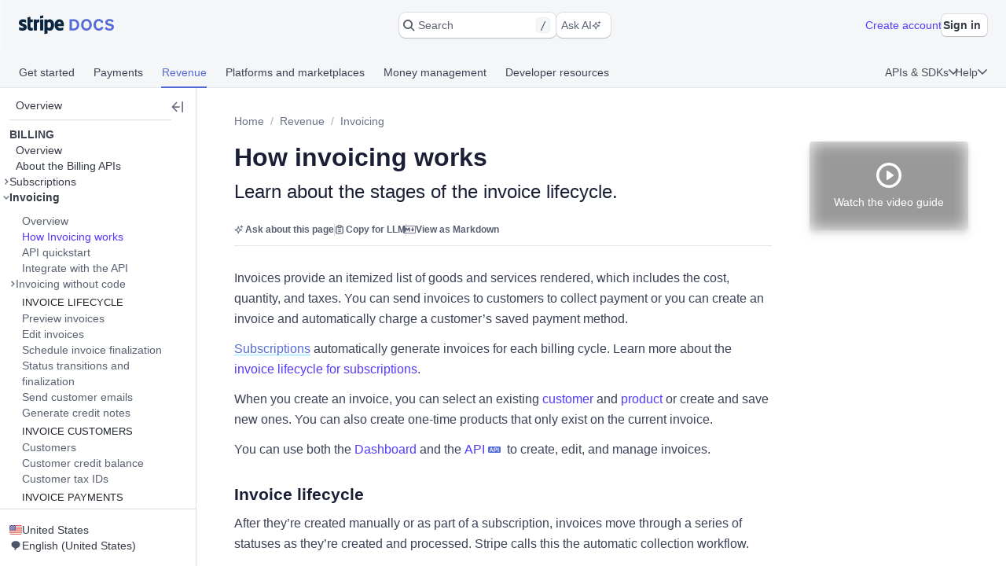

--- FILE ---
content_type: text/html; charset=utf-8
request_url: https://docs.stripe.com/invoicing/overview
body_size: 70618
content:
<!doctype html>
      <html  id="​" lang="en-US">
        <head>
          <meta charSet="utf-8" />
          
          <title data-rh="true">How invoicing works | Stripe Documentation</title>
          <meta data-rh="true" property="og:type" content="website"/><meta data-rh="true" property="og:title" content="How invoicing works"/><meta data-rh="true" property="og:description" content="Learn about the stages of the invoice lifecycle."/><meta data-rh="true" property="og:image" content="https://d37ugbyn3rpeym.cloudfront.net/docs/og-image/invoicing.overview.ogimage.png"/><meta data-rh="true" name="twitter:card" content="summary_large_image"/><meta data-rh="true" name="twitter:title" content="How invoicing works"/><meta data-rh="true" name="twitter:description" content="Learn about the stages of the invoice lifecycle."/><meta data-rh="true" name="twitter:image" content="https://d37ugbyn3rpeym.cloudfront.net/docs/og-image/invoicing.overview.ogimage.png"/><meta data-rh="true" name="viewport" content="width=device-width, initial-scale=1"/><meta data-rh="true" name="description" content="Learn about the stages of the invoice lifecycle."/><meta data-rh="true" name="algolia:title" content="How invoicing works"/><meta data-rh="true" name="algolia:subtitle" content="Learn about the stages of the invoice lifecycle."/><meta data-rh="true" name="algolia:depth" content="2"/><meta data-rh="true" name="algolia:article-format" content="markdoc"/><meta data-rh="true" level="1" name="algolia:hierachy" content="Invoicing"/><meta data-rh="true" level="2" name="algolia:hierachy" content="How Invoicing works"/>
          <link data-rh="true" rel="icon" href="https://b.stripecdn.com/docs-statics-srv/assets/c6c415b86b6afa05cc32bde7bca87dcc.png" type="text/png"/><link data-rh="true" rel="canonical" href="https://docs.stripe.com/invoicing/overview"/><link data-rh="true" rel="alternate" hrefLang="de-DE" href="https://docs.stripe.com/invoicing/overview?locale=de-DE"/><link data-rh="true" rel="alternate" hrefLang="en-GB" href="https://docs.stripe.com/invoicing/overview?locale=en-GB"/><link data-rh="true" rel="alternate" hrefLang="en-US" href="https://docs.stripe.com/invoicing/overview"/><link data-rh="true" rel="alternate" hrefLang="es-419" href="https://docs.stripe.com/invoicing/overview?locale=es-419"/><link data-rh="true" rel="alternate" hrefLang="fr-FR" href="https://docs.stripe.com/invoicing/overview?locale=fr-FR"/><link data-rh="true" rel="alternate" hrefLang="pt-BR" href="https://docs.stripe.com/invoicing/overview?locale=pt-BR"/><link data-rh="true" rel="alternate" hrefLang="ja-JP" href="https://docs.stripe.com/invoicing/overview?locale=ja-JP"/>
          
          <link rel="stylesheet" href=https://b.stripecdn.com/docs-statics-srv/assets/sail.205757ec34a2cc4626b9.css />
<link rel="stylesheet" href=https://b.stripecdn.com/docs-statics-srv/assets/docs.179977fd3a0126b59b03.css />
          <style data-classes="sn-182o7r0/sn-182o7r0:sn-1q4qxi9/sn-1q4qxi9:♲10icz9/sn-182o7r0 sn-1q4qxi9:--s--flex-x/:sn-d7kp2a/sn-d7kp2a:sn-1fnc4mz/sn-1fnc4mz:sn-1c37ise/sn-1c37ise:sn-v3xs18/sn-v3xs18 sn-d7kp2a sn-1fnc4mz sn-1c37ise:♲pp3fxj/sn-d7kp2a sn-1fnc4mz sn-1c37ise sn-v3xs18:sn-1iugkao/sn-1iugkao:♲1njrxid/sn-1iugkao:sn-18m9hpv/sn-18m9hpv sn-d7kp2a sn-1fnc4mz sn-1c37ise:♲7m81gc/sn-d7kp2a sn-1fnc4mz sn-1c37ise sn-18m9hpv:sn-o2xpkb/sn-o2xpkb:♲10au7gr/sn-o2xpkb" data-prefix="jybopzu-" nonce="5CvPHhW+4Wq1KG4MJqAyxQ==" data-layer="" data-server="workspace">#​ .sn-1q4qxi9 { --jybopzu-hue-gray0: #ffffff; --jybopzu-hue-gray50: #f6f8fa; --jybopzu-hue-gray100: #ebeef1; --jybopzu-hue-gray150: #d5dbe1; --jybopzu-hue-gray200: #c0c8d2; --jybopzu-hue-gray300: #a3acba; --jybopzu-hue-gray400: #87909f; --jybopzu-hue-gray500: #687385; --jybopzu-hue-gray600: #545969; --jybopzu-hue-gray700: #414552; --jybopzu-hue-gray800: #30313d; --jybopzu-hue-gray900: #1a1b25; --jybopzu-hue-gray950: #10111a; --jybopzu-hue-blue50: #ddfffe; --jybopzu-hue-blue100: #cff5f6; --jybopzu-hue-blue150: #a2e5ef; --jybopzu-hue-blue200: #75d5e8; --jybopzu-hue-blue300: #06b9ef; --jybopzu-hue-blue400: #0096eb; --jybopzu-hue-blue500: #0570de; --jybopzu-hue-blue600: #0055bc; --jybopzu-hue-blue700: #04438c; --jybopzu-hue-blue800: #003262; --jybopzu-hue-blue900: #011c3a; --jybopzu-hue-green50: #ecfed7; --jybopzu-hue-green100: #d7f7c2; --jybopzu-hue-green150: #a6eb84; --jybopzu-hue-green200: #76df47; --jybopzu-hue-green300: #48c404; --jybopzu-hue-green400: #3fa40d; --jybopzu-hue-green500: #228403; --jybopzu-hue-green600: #006908; --jybopzu-hue-green700: #0b5019; --jybopzu-hue-green800: #043b15; --jybopzu-hue-green900: #02220d; --jybopzu-hue-orange50: #fef9da; --jybopzu-hue-orange100: #fcedb9; --jybopzu-hue-orange150: #fcd579; --jybopzu-hue-orange200: #fcbd3a; --jybopzu-hue-orange300: #ff8f0e; --jybopzu-hue-orange400: #ed6704; --jybopzu-hue-orange500: #c84801; --jybopzu-hue-orange600: #a82c00; --jybopzu-hue-orange700: #842106; --jybopzu-hue-orange800: #5f1a05; --jybopzu-hue-orange900: #331302; --jybopzu-hue-red50: #fff5fa; --jybopzu-hue-red100: #ffe7f2; --jybopzu-hue-red150: #ffccdf; --jybopzu-hue-red200: #ffb1cd; --jybopzu-hue-red300: #fe87a1; --jybopzu-hue-red400: #fc526a; --jybopzu-hue-red500: #df1b41; --jybopzu-hue-red600: #b3093c; --jybopzu-hue-red700: #890d37; --jybopzu-hue-red800: #68052b; --jybopzu-hue-red900: #3e021a; --jybopzu-hue-purple50: #f9f7ff; --jybopzu-hue-purple100: #f2ebff; --jybopzu-hue-purple150: #dfd3fc; --jybopzu-hue-purple200: #d1befe; --jybopzu-hue-purple300: #b49cfc; --jybopzu-hue-purple400: #8d7ffa; --jybopzu-hue-purple500: #625afa; --jybopzu-hue-purple600: #513dd9; --jybopzu-hue-purple700: #3f32a1; --jybopzu-hue-purple800: #302476; --jybopzu-hue-purple900: #14134e; --jybopzu-color-neutral0: var(--jybopzu-hue-gray0); --jybopzu-color-neutral50: var(--jybopzu-hue-gray50); --jybopzu-color-neutral100: var(--jybopzu-hue-gray100); --jybopzu-color-neutral150: var(--jybopzu-hue-gray150); --jybopzu-color-neutral200: var(--jybopzu-hue-gray200); --jybopzu-color-neutral300: var(--jybopzu-hue-gray300); --jybopzu-color-neutral400: var(--jybopzu-hue-gray400); --jybopzu-color-neutral500: var(--jybopzu-hue-gray500); --jybopzu-color-neutral600: var(--jybopzu-hue-gray600); --jybopzu-color-neutral700: var(--jybopzu-hue-gray700); --jybopzu-color-neutral800: var(--jybopzu-hue-gray800); --jybopzu-color-neutral900: var(--jybopzu-hue-gray900); --jybopzu-color-neutral950: var(--jybopzu-hue-gray950); --jybopzu-color-brand50: var(--jybopzu-hue-purple50); --jybopzu-color-brand100: var(--jybopzu-hue-purple100); --jybopzu-color-brand200: var(--jybopzu-hue-purple200); --jybopzu-color-brand300: var(--jybopzu-hue-purple300); --jybopzu-color-brand400: var(--jybopzu-hue-purple400); --jybopzu-color-brand500: var(--jybopzu-hue-purple500); --jybopzu-color-brand600: var(--jybopzu-hue-purple600); --jybopzu-color-brand700: var(--jybopzu-hue-purple700); --jybopzu-color-brand800: var(--jybopzu-hue-purple800); --jybopzu-color-brand900: var(--jybopzu-hue-purple900); --jybopzu-color-info50: var(--jybopzu-hue-blue50); --jybopzu-color-info100: var(--jybopzu-hue-blue100); --jybopzu-color-info150: var(--jybopzu-hue-blue150); --jybopzu-color-info200: var(--jybopzu-hue-blue200); --jybopzu-color-info300: var(--jybopzu-hue-blue300); --jybopzu-color-info400: var(--jybopzu-hue-blue400); --jybopzu-color-info500: var(--jybopzu-hue-blue500); --jybopzu-color-info600: var(--jybopzu-hue-blue600); --jybopzu-color-info700: var(--jybopzu-hue-blue700); --jybopzu-color-info800: var(--jybopzu-hue-blue800); --jybopzu-color-info900: var(--jybopzu-hue-blue900); --jybopzu-color-success50: var(--jybopzu-hue-green50); --jybopzu-color-success100: var(--jybopzu-hue-green100); --jybopzu-color-success150: var(--jybopzu-hue-green150); --jybopzu-color-success200: var(--jybopzu-hue-green200); --jybopzu-color-success300: var(--jybopzu-hue-green300); --jybopzu-color-success400: var(--jybopzu-hue-green400); --jybopzu-color-success500: var(--jybopzu-hue-green500); --jybopzu-color-success600: var(--jybopzu-hue-green600); --jybopzu-color-success700: var(--jybopzu-hue-green700); --jybopzu-color-success800: var(--jybopzu-hue-green800); --jybopzu-color-success900: var(--jybopzu-hue-green900); --jybopzu-color-attention50: var(--jybopzu-hue-orange50); --jybopzu-color-attention100: var(--jybopzu-hue-orange100); --jybopzu-color-attention150: var(--jybopzu-hue-orange150); --jybopzu-color-attention200: var(--jybopzu-hue-orange200); --jybopzu-color-attention300: var(--jybopzu-hue-orange300); --jybopzu-color-attention400: var(--jybopzu-hue-orange400); --jybopzu-color-attention500: var(--jybopzu-hue-orange500); --jybopzu-color-attention600: var(--jybopzu-hue-orange600); --jybopzu-color-attention700: var(--jybopzu-hue-orange700); --jybopzu-color-attention800: var(--jybopzu-hue-orange800); --jybopzu-color-attention900: var(--jybopzu-hue-orange900); --jybopzu-color-critical50: var(--jybopzu-hue-red50); --jybopzu-color-critical100: var(--jybopzu-hue-red100); --jybopzu-color-critical150: var(--jybopzu-hue-red150); --jybopzu-color-critical200: var(--jybopzu-hue-red200); --jybopzu-color-critical300: var(--jybopzu-hue-red300); --jybopzu-color-critical400: var(--jybopzu-hue-red400); --jybopzu-color-critical500: var(--jybopzu-hue-red500); --jybopzu-color-critical600: var(--jybopzu-hue-red600); --jybopzu-color-critical700: var(--jybopzu-hue-red700); --jybopzu-color-critical800: var(--jybopzu-hue-red800); --jybopzu-color-critical900: var(--jybopzu-hue-red900); --jybopzu-backgroundColor-surface: var(--jybopzu-color-neutral0); --jybopzu-backgroundColor-container: var(--jybopzu-color-neutral50); --jybopzu-borderColor-neutral: var(--jybopzu-color-neutral150); --jybopzu-borderColor-critical: var(--jybopzu-color-critical500); --jybopzu-iconColor-primary: var(--jybopzu-color-neutral600); --jybopzu-iconColor-secondary: var(--jybopzu-color-neutral400); --jybopzu-iconColor-disabled: var(--jybopzu-color-neutral200); --jybopzu-iconColor-brand: var(--jybopzu-color-brand400); --jybopzu-iconColor-info: var(--jybopzu-color-info400); --jybopzu-iconColor-success: var(--jybopzu-color-success400); --jybopzu-iconColor-attention: var(--jybopzu-color-attention400); --jybopzu-iconColor-critical: var(--jybopzu-color-critical400); --jybopzu-textColor-primary: var(--jybopzu-color-neutral700); --jybopzu-textColor-secondary: var(--jybopzu-color-neutral500); --jybopzu-textColor-disabled: var(--jybopzu-color-neutral300); --jybopzu-textColor-brand: var(--jybopzu-color-brand500); --jybopzu-textColor-info: var(--jybopzu-color-info500); --jybopzu-textColor-success: var(--jybopzu-color-success500); --jybopzu-textColor-attention: var(--jybopzu-color-attention500); --jybopzu-textColor-critical: var(--jybopzu-color-critical500); --jybopzu-overflow-hidden: hidden; --jybopzu-radius-none: none; --jybopzu-radius-xsmall: 4px; --jybopzu-radius-small: 4px; --jybopzu-radius-medium: 8px; --jybopzu-radius-large: 10px; --jybopzu-radius-rounded: 999em; --jybopzu-shadow-none: none; --jybopzu-shadow-top: rgb(0 0 0 / 12%) 0px 1px 1px 0px; --jybopzu-shadow-base: rgb(64 68 82 / 8%) 0px 2px 5px 0px, 0 0 0 0 transparent; --jybopzu-shadow-hover: rgb(64 68 82 / 8%) 0px 2px 5px 0px, rgb(64 68 82 / 8%) 0px 3px 9px 0px; --jybopzu-shadow-focus: 0 0 0 4px rgb(1 150 237 / 36%); --jybopzu-size-0: 0px; --jybopzu-size-1: var(--jybopzu-space-1); --jybopzu-size-25: var(--jybopzu-space-25); --jybopzu-size-50: var(--jybopzu-space-50); --jybopzu-size-75: var(--jybopzu-space-75); --jybopzu-size-100: var(--jybopzu-space-100); --jybopzu-size-150: var(--jybopzu-space-150); --jybopzu-size-200: var(--jybopzu-space-200); --jybopzu-size-250: var(--jybopzu-space-250); --jybopzu-size-300: var(--jybopzu-space-300); --jybopzu-size-350: var(--jybopzu-space-350); --jybopzu-size-400: var(--jybopzu-space-400); --jybopzu-size-500: var(--jybopzu-space-500); --jybopzu-size-600: var(--jybopzu-space-600); --jybopzu-size-fill: 100%; --jybopzu-size-min: min-content; --jybopzu-size-max: max-content; --jybopzu-size-fit: fit-content; --jybopzu-size-1\/2: 50%; --jybopzu-size-1\/3: 33.3333%; --jybopzu-size-2\/3: 66.6667%; --jybopzu-size-1\/4: 25%; --jybopzu-size-2\/4: 50%; --jybopzu-size-3\/4: 75%; --jybopzu-size-1\/5: 20%; --jybopzu-size-2\/5: 40%; --jybopzu-size-3\/5: 60%; --jybopzu-size-4\/5: 80%; --jybopzu-size-1\/6: 16.6667%; --jybopzu-size-2\/6: 33.3333%; --jybopzu-size-3\/6: 50%; --jybopzu-size-4\/6: 66.6667%; --jybopzu-size-5\/6: 83.3333%; --jybopzu-size-1\/12: 8.3333%; --jybopzu-size-2\/12: 16.6667%; --jybopzu-size-3\/12: 25%; --jybopzu-size-4\/12: 33.3333%; --jybopzu-size-5\/12: 41.6667%; --jybopzu-size-6\/12: 50%; --jybopzu-size-7\/12: 58.3333%; --jybopzu-size-8\/12: 66.6667%; --jybopzu-size-9\/12: 75%; --jybopzu-size-10\/12: 83.3333%; --jybopzu-size-11\/12: 91.6667%; --jybopzu-space-0: 0px; --jybopzu-space-1: 1px; --jybopzu-space-25: 2px; --jybopzu-space-50: 4px; --jybopzu-space-75: 6px; --jybopzu-space-100: 8px; --jybopzu-space-150: 12px; --jybopzu-space-200: 16px; --jybopzu-space-250: 20px; --jybopzu-space-300: 24px; --jybopzu-space-350: 28px; --jybopzu-space-400: 32px; --jybopzu-space-500: 40px; --jybopzu-space-600: 48px; --jybopzu-space-xxsmall: var(--jybopzu-space-25); --jybopzu-space-xsmall: var(--jybopzu-space-50); --jybopzu-space-small: var(--jybopzu-space-100); --jybopzu-space-medium: var(--jybopzu-space-200); --jybopzu-space-large: var(--jybopzu-space-300); --jybopzu-space-xlarge: var(--jybopzu-space-400); --jybopzu-space-xxlarge: var(--jybopzu-space-600); --jybopzu-typeface-ui: -apple-system, BlinkMacSystemFont, 'Segoe UI', Roboto, Helvetica, Arial, sans-serif, 'Apple Color Emoji', 'Segoe UI Emoji', 'Segoe UI Symbol'; --jybopzu-typeface-monospace: 'Source Code Pro', Menlo, Monaco, monospace; --jybopzu-weight-regular: 400; --jybopzu-weight-semibold: 600; --jybopzu-weight-bold: 700; --jybopzu-zIndex-overlay: 299; --jybopzu-zIndex-partial: 400; }</style><style nonce="5CvPHhW+4Wq1KG4MJqAyxQ==" data-layer="reset" data-server="workspace">#​#​ .rs-3::before {
content: var(--s--baseline-alignment-content);user-select: none;align-self: baseline;margin-right: calc(-1 * var(--s--column-gap));
}
#​#​ .rs-8[aria-invalid="true"] {
box-shadow: var(--s--top-shadow), var(--s--keyline) 0 0 0 var(--s--keyline-width), var(--s--focus-ring), var(--s--box-shadow);
}
#​#​ .sail-table-row:not(:hover) .row-actions-trigger {
box-shadow: var(--s--top-shadow), var(--s--keyline) 0 0 0 var(--s--keyline-width), var(--s--focus-ring), var(--s--box-shadow);
}
#​#​ .rs-4 {
display: var(--s--display-block);
}
#​#​ .rs-2 {
box-shadow: var(--s--top-shadow), var(--s--keyline) 0 0 0 var(--s--keyline-width), var(--s--focus-ring), var(--s--box-shadow);
}
#​#​ .rs-6:active:not([aria-disabled="true"]) {
box-shadow: var(--s--top-shadow), var(--s--keyline) 0 0 0 var(--s--keyline-width), var(--s--focus-ring), var(--s--box-shadow);
}
#​#​ .sail-table-row:hover .row-actions-trigger {
box-shadow: var(--s--top-shadow), var(--s--keyline) 0 0 0 var(--s--keyline-width), var(--s--focus-ring), var(--s--box-shadow);
}
#​#​ .rs-5:hover:not(:active):not([aria-disabled="true"]) {
box-shadow: var(--s--top-shadow), var(--s--keyline) 0 0 0 var(--s--keyline-width), var(--s--focus-ring), var(--s--box-shadow);
}
#​#​ .rs-7:focus {
box-shadow: var(--s--top-shadow), var(--s--keyline) 0 0 0 var(--s--keyline-width), var(--s--focus-ring), var(--s--box-shadow);
}
#​#​ .sn-d7kp2a { --distribute-x: initial; --distribute-y: initial; --align-x: initial; --align-y: initial; }
#​#​ .sn-d7kp2a > * { --align-self-x: initial; --align-self-y: initial; --flex-x: 1 1 auto; --flex-y: 1 1 auto; }
#​#​ .sn-1fnc4mz { --row-gap: normal; --column-gap: normal; gap: var(--row-gap) var(--column-gap); }
#​#​ .sn-1c37ise { --padding-top: 0; --padding-right: 0; --padding-bottom: 0; --padding-left: 0; padding: var(--padding-top) var(--padding-right) var(--padding-bottom) var(--padding-left); }
.__sn-sheet-order { --order: '_1rkm1cp,_88mn99,_5olop,_16pds2j,_1wna6e6,_kskd3k,_5vzub4,_lzay40,_1d9aqya'; }</style><style nonce="5CvPHhW+4Wq1KG4MJqAyxQ==" data-layer="headless" data-server="workspace"></style><style nonce="5CvPHhW+4Wq1KG4MJqAyxQ==" data-layer="theme" data-server="workspace"></style><style nonce="5CvPHhW+4Wq1KG4MJqAyxQ==" data-layer="theme.classic" data-server="workspace">#​#​#​#​#​ .sn-182o7r0 { font-family: var(--jybopzu-typeface-ui); color: var(--jybopzu-textColor-primary); fill: var(--jybopzu-iconColor-primary); -webkit-font-smoothing: antialiased; }</style><style nonce="5CvPHhW+4Wq1KG4MJqAyxQ==" data-layer="app" data-server="workspace"></style><style nonce="5CvPHhW+4Wq1KG4MJqAyxQ==" data-layer="global" data-server="workspace">#​#​#​#​#​#​#​ .tooltip-trigger-isolate {
isolation: isolate;
}
#​#​#​#​#​#​#​:root, :host #​#​#​#​#​#​#​, #​#​#​#​#​#​#​ .sn-token-provider {
--s-806179: var(--s-1ipujfj);--qyckuc: 200ms;--s-1xyzpq3: 0ms;--ch7862: 50ms;--s-5jzhfa: 100ms;--s-12b75vv: 150ms;--rsnfo1: 300ms;--s-12ljnrj: 400ms;--s-10dnt5v: cubic-bezier(0, .09, .4, 1);--s-12oyqav: ease-in-out;--im41o8: ease-out;--s-1fdsmh8: ease-in;--s-1pzb1xw: 120;--s-6429u6: 14;--dutg7l: 300;--rjlba6: 20;--s-117eyx7: 400;--slm412: 10;--s-1pt58bw: 30ms;--pu6lsa: 50ms;--s-1ca225m: 80ms;--h9q5hc: 0.95;--s-1308p7c: 0.99;--s-1paplcg: 0.98;--s-19omtc6: 1.02;--eef79q: #ffffff;--s-8qwlk1: #f5f6f8;--o3gs5n: #ebeef1;--hyhghw: #d8dee4;--s-1b58r1w: #b6c0cd;--ovqch4: #99a5b8;--ggantb: #818da0;--s-1a8u6zz: #6c7688;--k08wfi: #596171;--s-169hr3v: #474e5a;--ymu9b7: #353a44;--ny99wq: #21252c;--s-1nmzh8w: #ffffff;--s-421sqo: #e2fbfe;--s-4qj11w: #cbf5fd;--s-1u1nr1c: #a7e7fc;--dj5edy: #6dc9fc;--s-3blua0: #3babfd;--s-172n6d2: #088ef9;--s-1l3w4rb: #0072e9;--s-1yzoj9a: #045ad0;--kvmyi1: #0b46ad;--s-1ah8y8v: #0d3485;--s-1v7mjmv: #0a2156;--s-1cbef47: #ffffff;--ncitdb: #eafcdd;--khndpt: #d1fab3;--fcix74: #a8f170;--s-1jt7b3q: #7cd548;--rz6g85: #58ba27;--s-10in11e: #3da00b;--jet5ih: #2b8700;--s-11ws3zn: #217005;--mkuc60: #1c5a0d;--s-5vneq4: #184310;--s-1ybzlmc: #112a0d;--s-1idvp5s: #ffffff;--s-1ronw4t: #fdf8c9;--een7nd: #fceeb5;--s-1j3zdk7: #fbd992;--bpq42r: #fcaf4f;--d5srfd: #f7870f;--s-7gt7xl: #e46602;--s-1bt4nax: #cc4b00;--s-1m90cr3: #b13600;--s-105rx08: #922700;--s-3csqoi: #701b01;--s-1x99otv: #4a0f02;--s-18rmc6q: #ffffff;--m4edry: #fef4f6;--pfpugw: #fde9ee;--s-1at7tzv: #fbd3dc;--s-8ik67: #faa9b8;--s-1brqpgc: #fa7e91;--s-1k4y65: #fa4a67;--s-1t7w85x: #e61947;--j769ku: #c0123c;--s-105k9ow: #9b0c36;--s-1bradsh: #76072f;--s-17cbcf1: #4e0322;--s-1m3ejd7: #ffffff;--wclsxb: #f7f5fd;--s-1nuetr3: #efecfc;--s-1rgwov0: #e0d9fb;--d427sf: #c3b6fb;--s-1gm5hwl: #a497fc;--d7ng6f: #857afe;--s-1wqs2n2: #675dff;--s-1rqwfiu: #533afd;--cb9l9o: #4e11e2;--b00e2n: #44139f;--yvasq2: #2f0e63;--s-35hf94: hsla(0, 0%, 100%, 0.2);--s-13ypoy8: var(--eef79q);--s-114rdv4: var(--s-8qwlk1);--s-1bcqfda: var(--o3gs5n);--s-1kkti1r: var(--hyhghw);--s-16pqfer: var(--s-1b58r1w);--s-1kmer3i: var(--ovqch4);--s-13py8ob: var(--ggantb);--s-1wdog5l: var(--s-1a8u6zz);--jkp57b: var(--k08wfi);--s-1xkgkxo: var(--s-169hr3v);--s-1egalvn: var(--ymu9b7);--v2y5bm: var(--ny99wq);--s-1ona342: var(--s-1m3ejd7);--s-1xikbvo: var(--wclsxb);--ek860z: var(--s-1nuetr3);--s-3qadn4: var(--s-1rgwov0);--nl7ypg: var(--d427sf);--hm37ax: var(--s-1gm5hwl);--s-142x5wh: var(--d7ng6f);--s-1nbkq3e: var(--s-1wqs2n2);--s-1b0l18k: var(--s-1rqwfiu);--s-1y0ta6r: var(--cb9l9o);--pxx34h: var(--b00e2n);--xp2k2: var(--yvasq2);--s-13od8gw: var(--s-1idvp5s);--fox699: var(--s-1ronw4t);--p5cdic: var(--een7nd);--s-1jh7fp5: var(--s-1j3zdk7);--lsye2d: var(--bpq42r);--t3987n: var(--d5srfd);--s-1vcezov: var(--s-7gt7xl);--s-1qk1a9q: var(--s-1bt4nax);--s-1ipujfj: var(--s-1m90cr3);--s-1vhr1m: var(--s-105rx08);--s-1oqa1l5: var(--s-3csqoi);--kubwak: var(--s-1x99otv);--whf9po: var(--s-18rmc6q);--gqp7g1: var(--m4edry);--s-1j0j6fb: var(--pfpugw);--o1xbta: var(--s-1at7tzv);--vyde9h: var(--s-8ik67);--s-875rxv: var(--s-1brqpgc);--s-1xn82ef: var(--s-1k4y65);--xi7x09: var(--s-1t7w85x);--uk4ts2: var(--j769ku);--s-9ukgu0: var(--s-105k9ow);--s-15yycft: var(--s-1bradsh);--s-1v6ybst: var(--s-17cbcf1);--s-1f39zfp: var(--s-1nmzh8w);--s-1bf76tl: var(--s-421sqo);--s-1sypgcr: var(--s-4qj11w);--u7pgeo: var(--s-1u1nr1c);--qev2nh: var(--dj5edy);--rqlrpr: var(--s-3blua0);--s-8vaodq: var(--s-172n6d2);--s-1m519r1: var(--s-1l3w4rb);--r3g89x: var(--s-1yzoj9a);--n0umvo: var(--kvmyi1);--c0109p: var(--s-1ah8y8v);--s-26e45o: var(--s-1v7mjmv);--s-1a4o86t: var(--s-1cbef47);--nxbwn6: var(--ncitdb);--s-18tv9xz: var(--khndpt);--s-660zz9: var(--fcix74);--s-5y9ijm: var(--s-1jt7b3q);--s-1gwptpc: var(--rz6g85);--t5jail: var(--s-10in11e);--qcdf10: var(--jet5ih);--s-1o92vf6: var(--s-11ws3zn);--s-1spzwnv: var(--mkuc60);--s-35q6a2: var(--s-5vneq4);--axxngb: var(--s-1ybzlmc);--s-1hj7tfd: var(--s-18rmc6q);--s-1xf1h3f: var(--m4edry);--aqxmtx: var(--pfpugw);--s-1um7fco: var(--s-1at7tzv);--d2i300: var(--s-8ik67);--cae9kd: var(--s-1brqpgc);--s-1a4c91b: var(--s-1k4y65);--s-1jvllvw: var(--s-1t7w85x);--x379qy: var(--j769ku);--s-1owp6iv: var(--s-105k9ow);--m26qys: var(--s-1bradsh);--s-3rumb4: var(--s-17cbcf1);--s-5tm7hx: var(--s-1cbef47);--h22sh6: var(--ncitdb);--s-11rdejd: var(--khndpt);--s-1g2t37u: var(--fcix74);--wesn6: var(--s-1jt7b3q);--s-1hhq31p: var(--rz6g85);--yji28s: var(--s-10in11e);--s-169ogke: var(--jet5ih);--hr7syg: var(--s-11ws3zn);--s-14wylcr: var(--mkuc60);--s-289q66: var(--s-5vneq4);--v27jy: var(--s-1ybzlmc);--s-1hldvhn: #9966FF;--s-1xwen3a: #0055BC;--hxpspa: #00A1C2;--s-5ghlc9: #ED6804;--nap71a: #B3063D;--s-1rfvf0n: var(--s-114rdv4);--s-9fypy8: var(--s-13ypoy8);--s-8muhy8: var(--s-35hf94);--s-153sf3j: rgba(182, 192, 205, 0.7);--s-1mkjmgu: var(--s-1nbkq3e);--s-9u3gcm: var(--s-1nbkq3e);--s-1pk4mhu: var(--s-1b0l18k);--s-1wze59r: var(--s-1nbkq3e);--s-1gzyq0k: var(--s-1nbkq3e);--s-1eg71kz: var(--s-9fypy8);--uftl0g: var(--s-9fypy8);--s-1wj6iyq: var(--s-114rdv4);--s-1jrjwpv: var(--s-9fypy8);--b5b0q1: var(--s-9fypy8);--jix8n1: var(--xi7x09);--s-1isx4n7: var(--xi7x09);--s-1owgngi: var(--uk4ts2);--s-1tqa4ka: var(--xi7x09);--s-1dl2eq8: var(--xi7x09);--s-14a2tiz: var(--s-13ypoy8);--s-1b3o71a: var(--s-1nbkq3e);--qkwke3: var(--s-1nbkq3e);--s-1afrigr: var(--s-1b0l18k);--s-1orf6yv: var(--s-1nbkq3e);--s-18eec8a: var(--s-1kkti1r);--rfaik3: var(--s-13ypoy8);--s-1xn7irg: var(--s-1bcqfda);--s-1x4qw9u: var(--s-13ypoy8);--s-4m5wr6: var(--s-1bcqfda);--s-1mbtsu2: var(--s-13ypoy8);--s-1im6yhz: var(--s-13ypoy8);--syi4h: var(--s-13ypoy8);--a37hit: var(--s-13ypoy8);--s-2av06t: var(--s-114rdv4);--s-1pjx0uz: var(--s-1bcqfda);--s-175jw0u: var(--s-114rdv4);--pz1vgx: var(--s-1wdog5l);--s-6j56kn: var(--s-1egalvn);--jg0c26: var(--s-1sypgcr);--s-1g3vynh: var(--s-1bf76tl);--lg8mcu: var(--s-1m519r1);--s-12izfvv: var(--s-18tv9xz);--s-1t53zya: var(--nxbwn6);--zuu90a: var(--qcdf10);--s-414lsb: var(--p5cdic);--ulpd63: var(--fox699);--s-15wlbw2: var(--s-1qk1a9q);--s-1dn6rk: var(--s-1j0j6fb);--s-1k641wx: var(--gqp7g1);--aw0phz: var(--xi7x09);--s-15xulsv: var(--s-1kkti1r);--w22o9l: var(--s-1nbkq3e);--s-8c655s: var(--s-1y0ta6r);--s-1ok36r9: var(--s-1y0ta6r);--s-158s5xz: var(--s-1nbkq3e);--xw6qjn: var(--s-1nbkq3e);--s-4lkz9i: var(--s-15xulsv);--s-1amkzr1: var(--s-1kmer3i);--s-17kovyh: var(--s-15xulsv);--s-125pidq: var(--s-15xulsv);--s-8to5ry: var(--s-15xulsv);--s-17n5yam: var(--xi7x09);--eyrjow: var(--s-9ukgu0);--s-1u2do9: var(--s-9ukgu0);--qzxx9l: var(--xi7x09);--s-1draesn: var(--xi7x09);--s-17tmi4r: var(--s-1kkti1r);--b7ifjk: var(--xi7x09);--s-6o7nrw: var(--uk4ts2);--s-73zwar: var(--xi7x09);--d3be3c: var(--xi7x09);--npx6zl: var(--xi7x09);--wt6h1z: var(--s-1nbkq3e);--s-19hm5u2: var(--s-1b0l18k);--s-1ki2h5s: var(--s-1b0l18k);--s-1upode3: var(--s-1nbkq3e);--e619vt: var(--s-1kkti1r);--h29g9m: var(--s-1kmer3i);--o26ijo: var(--s-1kkti1r);--s-1fqa73g: var(--s-1kkti1r);--s-1t2fj50: var(--s-1kkti1r);--s-1p5fyku: var(--s-1kkti1r);--s-7st1q: var(--s-1kkti1r);--s-177yrws: var(--s-1wdog5l);--s-1x5q6fw: var(--s-1egalvn);--s-1cn97xm: var(--u7pgeo);--s-9nkfwt: var(--u7pgeo);--s-7pqyn6: var(--s-1m519r1);--s-9bkbz: var(--s-660zz9);--s-1qd49a9: var(--s-660zz9);--s-17mlsdr: var(--qcdf10);--s-1ow1a4n: var(--s-1jh7fp5);--s-1mnr65s: var(--s-1jh7fp5);--s-1yfj4t4: var(--s-1qk1a9q);--fg7f6q: var(--o1xbta);--d8waz0: var(--o1xbta);--s-8cc9re: var(--xi7x09);--s-13hmetb: var(--s-1egalvn);--oiv4a4: var(--s-1b0l18k);--s-6obdb0: var(--s-1y0ta6r);--s-17yrw5r: var(--pxx34h);--s-1o9jit1: var(--s-1b0l18k);--s-17snam4: var(--s-13py8ob);--s-1xyyyk2: var(--s-1egalvn);--s-1ui80l2: var(--v2y5bm);--jus5c7: var(--v2y5bm);--s-184ljp4: var(--s-1egalvn);--eb4u9z: var(--jkp57b);--o8bs57: var(--uk4ts2);--s-10w80od: var(--s-9ukgu0);--s-1c9sq9t: var(--s-15yycft);--ruipx: var(--uk4ts2);--s-1wer54: var(--s-13py8ob);--uvjldp: var(--s-13ypoy8);--rygqjm: var(--s-13ypoy8);--s-3zsim4: var(--s-3qadn4);--nqzz7a: var(--s-13ypoy8);--fmcfok: var(--s-13ypoy8);--s-13dhk1f: var(--s-1egalvn);--s-97x5jr: var(--s-1egalvn);--s-148oer1: var(--s-1xkgkxo);--qzwqpe: var(--s-1egalvn);--s-9i3k0u: var(--s-1egalvn);--s-87wktm: var(--s-13ypoy8);--s-13hlbvk: var(--s-13ypoy8);--s-114300b: var(--o1xbta);--l5jmjk: var(--s-13ypoy8);--oalgln: var(--s-13ypoy8);--wukrzp: var(--s-1egalvn);--fa9lug: var(--s-1wdog5l);--s-1oi81m8: var(--s-1egalvn);--x0orno: var(--s-1egalvn);--s-1pxcz58: var(--s-1egalvn);--p0bjsc: var(--s-13py8ob);--u320f7: var(--r3g89x);--s-1iv5nq8: var(--r3g89x);--uj52u9: var(--n0umvo);--s-6v1wws: var(--s-1o92vf6);--s-1tqfmwd: var(--s-1o92vf6);--g8y80y: var(--s-1spzwnv);--uflrw: var(--s-1ipujfj);--jg0bei: var(--s-1ipujfj);--s-1kdpopy: var(--s-1vhr1m);--ibollp: var(--uk4ts2);--evfcf2: var(--uk4ts2);--qj0juw: var(--s-9ukgu0);--s-1u9outy: var(--jkp57b);--s-18brxby: var(--jkp57b);--s-5wyt2d: var(--s-13ypoy8);--s-15m6t6b: var(--s-13ypoy8);--nph474: var(--r3g89x);--s-9j04rl: var(--r3g89x);--s-18eqkid: var(--s-13ypoy8);--k9sgh3: var(--s-1o92vf6);--s-679qlr: var(--s-1o92vf6);--s-1gxwr4: var(--s-13ypoy8);--i7djdz: var(--s-1ipujfj);--s-1yqvg4v: var(--s-13ypoy8);--s-1uywv9f: var(--uk4ts2);--xfgvhn: var(--uk4ts2);--s-1l3ikln: var(--s-13ypoy8);--s-1hknj82: var(--jkp57b);--xd9t29: var(--v2y5bm);--s-1qz4hey: var(--s-1xkgkxo);--s-13mj3ey: var(--s-1nbkq3e);--yfq5jb: var(--s-1b0l18k);--s-1d5tn5g: var(--s-1y0ta6r);--s-1ts3wnp: var(--s-1nbkq3e);--mtnc2e: var(--s-1kmer3i);--s-1ggs8se: var(--s-1xkgkxo);--s-1983a3r: var(--s-1egalvn);--s-1rbj8zq: var(--v2y5bm);--s-12x7xov: var(--s-1xkgkxo);--q5xz4t: var(--s-1wdog5l);--s-2ojt3v: var(--xi7x09);--s-1c4musi: var(--uk4ts2);--rwzmwu: var(--s-9ukgu0);--s-1k156kb: var(--xi7x09);--s-1njcrbd: var(--s-1kmer3i);--s-1auir75: var(--s-13ypoy8);--tipuka: var(--s-13ypoy8);--s-1myp5o1: var(--s-3qadn4);--s-5didwj: var(--s-13ypoy8);--s-1wf2wvi: var(--s-13ypoy8);--s-15w0yfc: var(--s-1qz4hey);--fc8g0t: var(--s-1qz4hey);--s-17uj1m3: var(--jkp57b);--g8dxu4: var(--s-1qz4hey);--s-2e4gj5: var(--s-1qz4hey);--s-1xsl5v6: var(--s-13ypoy8);--s-1vjzvov: var(--s-13ypoy8);--s-1n46b59: var(--o1xbta);--u90thq: var(--s-13ypoy8);--s-19o7zaa: var(--s-13ypoy8);--s-10q3p1o: var(--s-1xkgkxo);--s-8jpmhq: var(--s-1xkgkxo);--s-1nuytc0: var(--s-1xkgkxo);--s-1vua7kb: var(--s-1xkgkxo);--brnaxe: var(--s-1kmer3i);--s-1ufxgw0: var(--s-13ypoy8);--qth5g3: var(--s-13ypoy8);--s-1hd7tld: var(--s-13ypoy8);--s-40ljxg: var(--s-13ypoy8);--s-1aln5xz: var(--s-114rdv4);--s-49rsbu: var(--s-1m519r1);--xsdaas: var(--s-1m519r1);--mglbt2: var(--r3g89x);--rtvqux: var(--qcdf10);--ko7qd: var(--qcdf10);--s-50f0qm: var(--s-1o92vf6);--eu61bi: var(--s-1qk1a9q);--y7jsf0: var(--s-1qk1a9q);--s-1ac7lwk: var(--s-1ipujfj);--s-9k5091: var(--xi7x09);--ruhzmh: var(--xi7x09);--s-2xp72p: var(--uk4ts2);--s-17iqe5q: var(--s-1wdog5l);--s-1253b2y: var(--s-1wdog5l);--s-1piwg9i: var(--s-13ypoy8);--s-7oniqh: var(--s-13ypoy8);--s-6ucdv7: var(--s-1m519r1);--s-1jcoye7: var(--s-1m519r1);--hnqjk9: var(--s-13ypoy8);--pgimab: var(--qcdf10);--xntlbj: var(--qcdf10);--s-14mlsvd: var(--s-13ypoy8);--s-1exie7f: var(--s-1qk1a9q);--yqmt02: var(--s-1qk1a9q);--s-17qjsgp: var(--s-13ypoy8);--e6rr02: var(--xi7x09);--qwe25a: var(--xi7x09);--s-1cx6227: var(--s-13ypoy8);--s-1o2c3h9: var(--s-1wdog5l);--s-6gs83q: var(--s-1egalvn);--ahgtyg: -apple-system, BlinkMacSystemFont, 'Segoe UI', Roboto, Helvetica, Arial, sans-serif, 'Apple Color Emoji', 'Segoe UI Emoji', 'Segoe UI Symbol';--dilwm: 2048;--s-6omq4: 1980;--nsaztv: 1443;--s-1ixv1ks: 1078;--s-1biv3ye: -432;--s-1te2tup: 0;--cdmbir: 300;--s-1mnxhel: 400;--s-1nt3wam: 600;--s-1ocxf4e: 700;--s-1vpgvqc: 'Source Code Pro', Menlo, Monaco, monospace;--s-1y398ge: 2048;--j5b9ko: 1556;--s-17c3qcu: 1493;--s-6zqpne: 1120;--s-1jib5q0: -492;--s-75pjiv: 410;--s-780oqg: var(--ahgtyg);--s-1c2w534: var(--dilwm);--s-4imvpn: var(--s-6omq4);--s-1ph4673: var(--nsaztv);--s-14qchrt: var(--s-1ixv1ks);--s-174cqiz: var(--s-1biv3ye);--s-1rnjjay: var(--s-1te2tup);--bwm4no: var(--s-1mnxhel);--s-1bfvuc2: var(--s-1i82044);--s-1vo01ya: var(--s-1db3chc);--s-1nrhtfr: var(--tk0isw);--s-1xlut57: var(--s-1lhqll2);--s-10rtirn: var(--s-11v0pqn);--s-1gj0nto: var(--s-6cbmuf);--z8c3ww: var(--yplwvi);--s-1itdcoa: var(--s-1m30mdf);--s-1e47fbj: var(--cd4zwn);--s-1i82044: var(--s-780oqg);--s-1db3chc: var(--s-1c2w534);--tk0isw: var(--s-4imvpn);--s-1lhqll2: var(--s-1ph4673);--s-11v0pqn: var(--s-14qchrt);--s-6cbmuf: var(--s-174cqiz);--yplwvi: var(--s-1rnjjay);--s-1m30mdf: 56px;--cd4zwn: 64px;--s-1fgn2x1: var(--s-1ocxf4e);--g8k6lo: var(--s-1mnxhel);--simh7g: var(--wsbs66);--s-11tag5s: var(--s-1cfwdq);--egn7v3: var(--s-18ll6fg);--s-1rfbcod: var(--s-13spi5k);--s-1luqrck: var(--s-15fn66i);--s-27iqeg: var(--d5drjy);--s-18wcjw: var(--s-1rsg6td);--s-1u9zl82: var(--n6jam8);--miv9l: var(--lq97ov);--wsbs66: var(--s-780oqg);--s-1cfwdq: var(--s-1c2w534);--s-18ll6fg: var(--s-4imvpn);--s-13spi5k: var(--s-1ph4673);--s-15fn66i: var(--s-14qchrt);--d5drjy: var(--s-174cqiz);--s-1rsg6td: var(--s-1rnjjay);--n6jam8: 48px;--lq97ov: 56px;--s-1ucmgz7: var(--s-1ocxf4e);--s-17ghi8h: var(--s-1mnxhel);--hbk0oo: var(--s-1wwy80b);--s-2dbb2a: var(--s-160c6gg);--yxaojm: var(--s-1npqh71);--nm1xrx: var(--s-68sjx3);--s-1ivbjtl: var(--wejrbv);--s-8vhotc: var(--si2vzf);--pakukh: var(--s-7035h);--icmlh7: var(--ad7wce);--s-8mv65e: var(--s-12zbgfl);--s-1wwy80b: var(--s-780oqg);--s-160c6gg: var(--s-1c2w534);--s-1npqh71: var(--s-4imvpn);--s-68sjx3: var(--s-1ph4673);--wejrbv: var(--s-14qchrt);--si2vzf: var(--s-174cqiz);--s-7035h: var(--s-1rnjjay);--ad7wce: 40px;--s-12zbgfl: 48px;--s-1xgajx6: var(--s-1ocxf4e);--s-1mb7r8p: var(--s-1mnxhel);--s-1jtr8l0: var(--dx0zsf);--bzblmh: var(--s-1s7fwor);--s-13z63vp: var(--s-1z08gqp);--s-1noeuap: var(--fdri1y);--s-1iotv3v: var(--s-1ktva78);--s-18s8xzd: var(--jrvk1a);--s-1xijmep: var(--s-62671d);--s-1nph8pw: var(--s-1eryk2b);--s-5jpu2o: var(--s-1rvvcgm);--dx0zsf: var(--s-780oqg);--s-1s7fwor: var(--s-1c2w534);--s-1z08gqp: var(--s-4imvpn);--fdri1y: var(--s-1ph4673);--s-1ktva78: var(--s-14qchrt);--jrvk1a: var(--s-174cqiz);--s-62671d: var(--s-1rnjjay);--s-1eryk2b: 32px;--s-1rvvcgm: 40px;--nusmm3: var(--s-1ocxf4e);--xcedj6: var(--ahgtyg);--s-14xlm6o: var(--dilwm);--msg65c: var(--s-6omq4);--s-1ywnfza: var(--nsaztv);--zjva6a: var(--s-1ixv1ks);--s-15n3uo5: var(--s-1biv3ye);--i6u0ap: var(--s-1te2tup);--xb6tkh: var(--s-1mnxhel);--s-1xmxn4q: var(--s-71ssjp);--s-1xgixpx: var(--db0w5x);--s-1k35674: var(--jed2z7);--s-12k91a7: var(--tv79ff);--s-1s0wyj4: var(--s-1x8so7v);--ig6ly8: var(--s-1j7acn3);--s-8l4ca5: var(--s-38ks7n);--s-1svi9x0: var(--x65r8g);--d7hr4e: var(--s-14j81vx);--s-1ylzxkj: var(--oq2dkr);--s-71ssjp: var(--xcedj6);--db0w5x: var(--s-14xlm6o);--jed2z7: var(--msg65c);--tv79ff: var(--s-1ywnfza);--s-1x8so7v: var(--zjva6a);--s-1j7acn3: var(--s-15n3uo5);--s-38ks7n: var(--i6u0ap);--x65r8g: 28px;--s-14j81vx: 36px;--s-1n4fl4h: var(--s-1ocxf4e);--oq2dkr: none;--f4w18u: var(--s-1mnxhel);--s-1rpa4qr: var(--jdmia2);--v1v838: var(--ts1hpc);--vn27bl: var(--s-187zl0b);--s-1vnqflb: var(--s-12s5kmm);--s-1n4dokk: var(--s-4fox1q);--wb62lm: var(--j3z1dw);--s-1f8ywlh: var(--s-1jvq51g);--s-1uud5hl: var(--s-1joebgy);--s-1qj9g61: var(--s-19hh4gw);--s-1bvu74j: var(--hdrt9t);--jdmia2: var(--xcedj6);--ts1hpc: var(--s-14xlm6o);--s-187zl0b: var(--msg65c);--s-12s5kmm: var(--s-1ywnfza);--s-4fox1q: var(--zjva6a);--j3z1dw: var(--s-15n3uo5);--s-1jvq51g: var(--i6u0ap);--s-1joebgy: 24px;--s-19hh4gw: 32px;--g65i9c: var(--s-1ocxf4e);--hdrt9t: none;--wpt2ge: var(--s-1mnxhel);--w4jvxk: var(--s-1bq9l67);--s-1mflgki: var(--s-1xsxprz);--s-1517qlh: var(--qfwzw4);--sdtaur: var(--o2sqss);--s-6qvd4o: var(--xxsoub);--y4gv3: var(--s-1hw9qk9);--s-193lww5: var(--s-9rewa3);--yem2xc: var(--s-1k0d4db);--s-1uz67ki: var(--syp0fc);--b4hhf7: var(--s-18pg62i);--s-1bq9l67: var(--xcedj6);--s-1xsxprz: var(--s-14xlm6o);--qfwzw4: var(--msg65c);--o2sqss: var(--s-1ywnfza);--xxsoub: var(--zjva6a);--s-1hw9qk9: var(--s-15n3uo5);--s-9rewa3: var(--i6u0ap);--s-1k0d4db: 20px;--syp0fc: 28px;--s-1vfd5li: var(--s-1ocxf4e);--s-18pg62i: none;--s-1p87an6: var(--s-1mnxhel);--gbhvil: var(--s-1tckhn5);--s-2wlxzm: var(--s-1bnzo0w);--s-1lhh5an: var(--ub00w8);--b57bg4: var(--vayv2j);--s-10pihpx: var(--s-1bg5wjj);--s-1de7swi: var(--ofc8t8);--p0d0ra: var(--s-1myygfh);--rdvhzd: var(--s-1vrlxop);--wxjtoa: var(--s-1fjdblk);--s-14i6ex0: var(--s-176iwse);--s-1tckhn5: var(--xcedj6);--s-1bnzo0w: var(--s-14xlm6o);--ub00w8: var(--msg65c);--vayv2j: var(--s-1ywnfza);--s-1bg5wjj: var(--zjva6a);--ofc8t8: var(--s-15n3uo5);--s-1myygfh: var(--i6u0ap);--s-1vrlxop: 16px;--s-1fjdblk: 24px;--s-15lxxlk: var(--s-1ocxf4e);--s-176iwse: none;--ihun98: var(--s-1mnxhel);--lzkj6b: var(--s-1fz1zwb);--s-19gq58y: var(--s-1e9sg5q);--s-1fndoqe: var(--s-1xty0l1);--s-1ozmd2v: var(--s-1c9087t);--s-1itf6ev: var(--njr6lf);--lqlo87: var(--wvavyz);--s-15g638a: var(--s-1bdp00y);--s-101nale: var(--s-1rv6t4);--rpuu4f: var(--onmy4p);--s-1x2ggh5: var(--s-135hi2l);--s-1fz1zwb: var(--xcedj6);--s-1e9sg5q: var(--s-14xlm6o);--s-1xty0l1: var(--msg65c);--s-1c9087t: var(--s-1ywnfza);--njr6lf: var(--zjva6a);--wvavyz: var(--s-15n3uo5);--s-1bdp00y: var(--i6u0ap);--s-1rv6t4: 12px;--onmy4p: 20px;--s-4yu78: var(--s-1ocxf4e);--s-135hi2l: none;--qsps49: var(--ahgtyg);--s-1m5o6xs: var(--dilwm);--s-1sl6m46: var(--s-6omq4);--s-1tlryov: var(--nsaztv);--kidu0o: var(--s-1ixv1ks);--l2fksn: var(--s-1biv3ye);--s-16fd3c8: var(--s-1te2tup);--s-1n41s7u: var(--s-1nt3wam);--njb836: var(--s-108w7yg);--s-18nbbqu: var(--s-6mvx34);--b9ogvo: var(--s-1pbhbhw);--h3wc70: var(--z5eq11);--u4c2q6: var(--e1e86);--s-1oj6z6t: var(--uik06i);--s-1qtuyvq: var(--s-1eah8e8);--l28r8y: var(--h7f28h);--fcsdep: var(--s-1vvlcgn);--s-1ikrpfx: var(--s-36ddn3);--s-108w7yg: var(--qsps49);--s-6mvx34: var(--s-1m5o6xs);--s-1pbhbhw: var(--s-1sl6m46);--z5eq11: var(--s-1tlryov);--e1e86: var(--kidu0o);--uik06i: var(--l2fksn);--s-1eah8e8: var(--s-16fd3c8);--h7f28h: 18px;--s-1vvlcgn: 28px;--s-5hgyej: var(--s-1mnxhel);--s-36ddn3: none;--p1b3a1: var(--s-1nt3wam);--s-10jfra1: var(--wtyf0o);--s-1m1wff1: var(--s-167pe37);--s-1savn4h: var(--s-10fnwqi);--s-1gygsl6: var(--s-1sdpwmi);--li3rbu: var(--s-1prlirw);--s-9cy93t: var(--s-1oay49k);--s-11a5wqu: var(--b7x093);--s-17qz9cg: var(--s-1nk8z4c);--s-1pqj9m0: var(--s-1adv7ix);--s-1ctdufq: var(--s-2vga1d);--wtyf0o: var(--qsps49);--s-167pe37: var(--s-1m5o6xs);--s-10fnwqi: var(--s-1sl6m46);--s-1sdpwmi: var(--s-1tlryov);--s-1prlirw: var(--kidu0o);--s-1oay49k: var(--l2fksn);--b7x093: var(--s-16fd3c8);--s-1nk8z4c: 16px;--s-1adv7ix: 24px;--e9j7zt: var(--s-1mnxhel);--s-2vga1d: none;--s-1e6wgok: var(--s-1nt3wam);--s-5twc1q: var(--iv638n);--s-13v453w: var(--zzbkbv);--q47ujb: var(--cw4443);--s-4fq1f8: var(--sf9nah);--s-8kvr39: var(--s-1lduq5c);--t9sogg: var(--s-49369g);--s-6dkjzu: var(--s-195juhb);--s-1wizgxe: var(--eoafo5);--s-7ih227: var(--s-7paqqe);--be5p7j: var(--pz3gk9);--iv638n: var(--qsps49);--zzbkbv: var(--s-1m5o6xs);--cw4443: var(--s-1sl6m46);--sf9nah: var(--s-1tlryov);--s-1lduq5c: var(--kidu0o);--s-49369g: var(--l2fksn);--s-195juhb: var(--s-16fd3c8);--eoafo5: 14px;--s-7paqqe: 20px;--x5dpqz: var(--s-1mnxhel);--pz3gk9: none;--pyk6k1: var(--ahgtyg);--s-1verpm8: var(--dilwm);--rd4b92: var(--s-6omq4);--s-1i90hyx: var(--nsaztv);--y96hdk: var(--s-1ixv1ks);--qkji3r: var(--s-1biv3ye);--s-1kwoc9c: var(--s-1te2tup);--s-1qv548f: var(--s-1nt3wam);--s-1tq5jkt: var(--v43x2t);--s-3uli8c: var(--tcmtp2);--s-10wdlk9: var(--g77870);--s-1iqa1pt: var(--s-1xy9kgq);--vxd1ew: var(--wqx1if);--w2b5wa: var(--s-1fysgfv);--s-16ck0e3: var(--s-18527no);--okauee: var(--s-1rxtcbb);--s-1fhkvft: var(--s-1a3m0xe);--hj8sur: var(--ayuh76);--v43x2t: var(--pyk6k1);--tcmtp2: var(--s-1verpm8);--g77870: var(--rd4b92);--s-1xy9kgq: var(--s-1i90hyx);--wqx1if: var(--y96hdk);--s-1fysgfv: var(--qkji3r);--s-18527no: var(--s-1kwoc9c);--s-1rxtcbb: 16px;--s-1a3m0xe: 24px;--s-5y4pqp: var(--s-1mnxhel);--ayuh76: none;--ep1e0f: var(--s-1nt3wam);--s-6vkd26: var(--huplq6);--s-1h9quwx: var(--l1gcj7);--t2iyzt: var(--s-3mrwm8);--s-1xn3ax7: var(--l6yv66);--s-15oh72s: var(--s-1k1xktp);--s-1ohirt0: var(--s-3dxl6s);--juchqv: var(--s7es0h);--s-1g9cdsy: var(--tlxlq6);--yfph9h: var(--s-432ttp);--r31u81: var(--s-59wabm);--huplq6: var(--pyk6k1);--l1gcj7: var(--s-1verpm8);--s-3mrwm8: var(--rd4b92);--l6yv66: var(--s-1i90hyx);--s-1k1xktp: var(--y96hdk);--s-3dxl6s: var(--qkji3r);--s7es0h: var(--s-1kwoc9c);--tlxlq6: 14px;--s-432ttp: 20px;--s-1htz8iq: var(--s-1mnxhel);--s-59wabm: none;--ereqaf: var(--s-1nt3wam);--yiyhsh: var(--ft4em7);--sodrin: var(--ngt1c6);--bfuocu: var(--s-1vj0i13);--s-2nir93: var(--c3yjur);--s-1jh3kwa: var(--r99a4f);--hfec15: var(--s-19xhaty);--s-16ewvzx: var(--ctnn8n);--zzbsa1: var(--mae4h0);--ki0zdj: var(--s-1kc6i1b);--s-12qaksx: var(--s-1k0dbzs);--ft4em7: var(--pyk6k1);--ngt1c6: var(--s-1verpm8);--s-1vj0i13: var(--rd4b92);--c3yjur: var(--s-1i90hyx);--r99a4f: var(--y96hdk);--s-19xhaty: var(--qkji3r);--ctnn8n: var(--s-1kwoc9c);--mae4h0: 12px;--s-1kc6i1b: 16px;--s-10ubhie: var(--s-1mnxhel);--s-1k0dbzs: none;--l5cirb: var(--s-1camloi);--s-3ab8ub: var(--s-1fverle);--s-15f02i8: var(--s-2c6wsx);--s-1f29tr2: var(--s-19hyq79);--s-18tqzme: var(--s-1wum1rt);--s-1s3tcwv: var(--s-1p07rxq);--s-1sr9szs: var(--s-18ns0of);--s-72fzvy: 0px;--s-1n66wtu: 1px;--s-1camloi: 2px;--s-1fverle: 4px;--s-1eo1l6l: 6px;--s-2c6wsx: 8px;--s-14t02z3: 10px;--s-1cn5k4b: 12px;--s-10yt1e6: 14px;--s-19hyq79: 16px;--zmqxvl: 18px;--s-16s2r5d: 20px;--s-1wum1rt: 24px;--s-11p7nl: 28px;--s-1p07rxq: 32px;--s-18g2og9: 36px;--x3ux79: 40px;--s-18ns0of: 48px;--s-7dpk8n: 56px;--s-1ubl41v: 64px;--s-12tsswl: 72px;--s-1e1s3yj: 80px;--s-1c4fwdw: var(--s-282tnx);--jpxxql: var(--s-282tnx);--u4yslg: none;--s-1l4o7cj: 4px;--s-282tnx: 6px;--s-9fb64w: 8px;--s-721m59: 12px;--eazveb: 16px;--s-1pfp217: 9999em;--s-11c5ftm: solid;--s-5oekti: dashed;--s-12pesem: 1px;--s-1p3l5ml: 2px;--f0gr6w: 4px;--li639m: 100%;--s-18ciw8m: min-content;--s-15qxt3g: max-content;--s-22nfqw: fit-content;--cvc234: 50%;--bcipp6: 33.3333%;--s-1990hu4: 66.6667%;--hrim1e: 25%;--ys322a: 50%;--s-2hrodg: 75%;--ywypcv: 20%;--s-1j1r695: 40%;--s-3qcouv: 60%;--s-1c433cn: 80%;--s-1o6hvkt: 16.6667%;--v94vw1: 33.3333%;--ncjl8c: 50%;--s-14apa3: 66.6667%;--kcudzm: 83.3333%;--s-1sq848d: 8.3333%;--k9vhhg: 16.6667%;--s-1m2eq9s: 25%;--s-1hfpugt: 33.3333%;--s-12j0rnv: 41.6667%;--s-1ce5jho: 50%;--yca82r: 58.3333%;--s-1bb34n7: 66.6667%;--x6iu4: 75%;--s-1qjxzud: 83.3333%;--d52z5c: 91.6667%;--s-1qqjf1s: 0px 1px 1px 0px rgba(0, 0, 0, 0.12), 0px 2px 5px 0px rgba(48, 49, 61, 0.08);--s29i93: 0px 3px 6px 0px rgba(0, 0, 0, 0.12), 0px 7px 14px 0px rgba(48, 49, 61, 0.08);--s-144bgvr: 0px 5px 15px 0px rgba(0, 0, 0, 0.12), 0px 15px 35px 0px rgba(48, 49, 61, 0.08);--qbcnik: 0px 5px 15px 0px rgba(0, 0, 0, 0.12), 0px 15px 35px 0px rgba(48, 49, 61, 0.08), 0px 50px 100px 0px rgba(48, 49, 61, 0.08);--s-46hi4m: var(--s-144bgvr);--s-4fcpev: 0px 0px 15px 0px rgba(0, 0, 0, 0.12), 0px 0px 35px 0px rgba(48, 49, 61, 0.08);--s-8kdpya: 0px 1px 1px 0px rgba(20, 19, 78, 0.32);--s-1q5y78: 0px -1px 1px 0px rgba(20, 19, 78, 0.32);--s-1kgpzka: 0px 1px 1px 0px rgba(20, 19, 78, 0.32);--s-186fre1: 0px 1px 1px 0px rgba(20, 19, 78, 0.32);--s-1fb3eog: 0px 1px 1px 0px rgba(20, 19, 78, 0.32);--s-1ibn4id: 0px 1px 1px 0px rgba(16, 17, 26, 0.16);--s-1l32yqd: 0px -1px 1px 0px rgba(16, 17, 26, 0.16);--wq0k6h: 0px 1px 1px 0px rgba(16, 17, 26, 0.16);--fur145: 0px 1px 1px 0px rgba(16, 17, 26, 0.16);--s-1fecqxp: 0px 1px 1px 0px rgba(16, 17, 26, 0.16);--ytuq2g: 0px 1px 1px 0px rgba(62, 2, 26, 0.32);--k2t3ri: 0px -1px 1px 0px rgba(62, 2, 26, 0.32);--s-1fc7ea9: 0px 1px 1px 0px rgba(62, 2, 26, 0.32);--s-8p4pnm: 0px 1px 1px 0px rgba(62, 2, 26, 0.32);--s-1s9evt6: 0px 1px 1px 0px rgba(62, 2, 26, 0.32);--pga66p: 0px 1px 1px 0px rgba(16, 17, 26, 0.16);--s-7nyne0: 0px 1px 1px 0px rgba(1, 28, 58, 0.16);--s-1p8nnzk: 0px -1px 1px 0px rgba(1, 28, 58, 0.16);--s-4fmi5d: 0px 1px 1px 0px rgba(1, 28, 58, 0.16);--s-1mw80b4: 0px 1px 1px 0px rgba(1, 28, 58, 0.16);--s-1mp6cz9: 0px 1px 1px 0px rgba(1, 28, 58, 0.16);--o68lqt: 0px 1px 1px 0px rgba(62, 2, 26, .16);--s-1srjzen: 0px -1px 1px 0px rgba(62, 2, 26, .16);--s-5cda5b: 0px 1px 1px 0px rgba(62, 2, 26, .16);--uojav1: 0px 1px 1px 0px rgba(62, 2, 26, .16);--s-1xpb9p2: 0px 1px 1px 0px rgba(62, 2, 26, .16);--s-1atvbio: 0px -1px 1px 0px rgba(16, 17, 26, 0.16);--s-9l041r: 0px 1px 1px 0px rgba(16, 17, 26, 0.16);--fcko44: 0px 1px 1px 0px rgba(16, 17, 26, 0.16);--zh5azq: 0px 1px 1px 0px rgba(16, 17, 26, 0.16);--tnw4uh: 490px;--p6z4q9: 768px;--s-1tolf8z: 1040px;--s-13qggw6: 1440px;--s-1oz5pfq: 0;--s-52qljy: 490px;--m9yfsr: 768px;--s-1gz3jh8: 1040px;--s-1ad545m: 1440px;--s-1xy6qjm: 0 0 0 4px rgba(1, 150, 237, .36);
}
@media (min-width: 1001px) {
#​#​#​#​#​#​#​ .StripeAssistant--expanded .RightPane-Mobile {
right: calc(var(--assistant-width) + 48px)!important;
}
}
@media (min-width: 1801px) {
#​#​#​#​#​#​#​ .StripeAssistant--expanded .RightPane-Mobile {
right: calc(var(--assistant-width) + 24px)!important;
}
}
#​#​#​#​#​#​#​ .⚙ > option > *, #​#​#​#​#​#​#​ .⚙ > option::before, #​#​#​#​#​#​#​ .⚙ > option::after {
--s--padding-top-ref: 0px;--s--padding-right-ref: 0px;--s--padding-bottom-ref: 0px;--s--padding-left-ref: 0px;
}
#​#​#​#​#​#​#​ .⚙ > option {
padding: 0px;--s--padding-top: 0px;--s--padding-right: 0px;--s--padding-bottom: 0px;--s--padding-left: 0px;
}
#​#​#​#​#​#​#​ legend.⚙ > *, #​#​#​#​#​#​#​ legend.⚙::before, #​#​#​#​#​#​#​ legend.⚙::after {
--s--padding-top-ref: 0px;--s--padding-right-ref: 0px;--s--padding-bottom-ref: 0px;--s--padding-left-ref: 0px;
}
#​#​#​#​#​#​#​ legend.⚙ {
padding: 0px;--s--padding-top: 0px;--s--padding-right: 0px;--s--padding-bottom: 0px;--s--padding-left: 0px;
}
#​#​#​#​#​#​#​ fieldset.⚙ > *, #​#​#​#​#​#​#​ fieldset.⚙::before, #​#​#​#​#​#​#​ fieldset.⚙::after {
--s--padding-top-ref: 0px;--s--padding-right-ref: 0px;--s--padding-bottom-ref: 0px;--s--padding-left-ref: 0px;
}
#​#​#​#​#​#​#​ fieldset.⚙ {
padding: 0px;--s--padding-top: 0px;--s--padding-right: 0px;--s--padding-bottom: 0px;--s--padding-left: 0px;
}
#​#​#​#​#​#​#​ fieldset.⚙ {
min-width: 0px;
}
#​#​#​#​#​#​#​ fieldset.⚙ {
border: 0;margin: 0px;
}
#​#​#​#​#​#​#​ span.⚙ {
display: var(--s--display-inline);--s--align-self-display: flex-start;--s--flex-x: 0 1 auto;--s--flex-y: 0 1 auto;
}
#​#​#​#​#​#​#​ .⚙, #​#​#​#​#​#​#​ .⚙::before, #​#​#​#​#​#​#​ .⚙::after {
box-sizing: border-box;
}
@supports (-webkit-hyphens:none) {
#​#​#​#​#​#​#​ select.⚙, #​#​#​#​#​#​#​ select.sail-next-select-fix {
font-family: 'Helvetica Neue', sans-serif !important;
}
}
#​#​#​#​#​#​#​ .sail-table-row:hover .row-checkbox-cell:not([data-has-route]):not([data-highlighted]) {
background-color: var(--s-9fypy8) !important;
}
#​#​#​#​#​#​#​ .sail-table-row:hover .row-checkbox-cell:not([data-has-route])[data-highlighted] {
background-color: var(--s-1rfvf0n) !important;
}
#​#​#​#​#​#​#​ .sail-table-row:hover .row-actions-trigger-icon {
fill: var(--s-1qz4hey) !important;
}
#​#​#​#​#​#​#​ .sail-table-row:hover .row-actions-trigger {
background-color: var(--s-9fypy8) !important;opacity: 1 !important;color: var(--s-13hmetb) !important;
}
#​#​#​#​#​#​#​ .sail-table-row:hover .row-actions-trigger {
--s--box-shadow: var(--s-1qqjf1s) !important;
}
#​#​#​#​#​#​#​ .sail-table-row:hover .row-single-quick-actions {
opacity: 1 !important;
}
#​#​#​#​#​#​#​ .sail-table-row:not(:hover) .row-actions-trigger {
background-color: transparent !important;
}
#​#​#​#​#​#​#​ .sail-table-row:not(:hover) .row-actions-trigger {
--s--box-shadow: none !important;
}
#​#​#​#​#​#​#​ .sail-table-row:hover .row-quick-actions {
opacity: 1 !important;pointer-events: auto !important;
}
#​#​#​#​#​#​#​ .sail-table-row:hover .row-actions-cell:not([data-has-highlight]) {
background-color: var(--s-9fypy8) !important;
}
#​#​#​#​#​#​#​ .sail-table-row:hover .row-actions-cell[data-has-highlight] {
background-color: var(--s-1rfvf0n) !important;
}
#​#​#​#​#​#​#​ .sail-table-row:hover .row-checkbox-cell[data-has-route] {
background-color: var(--s-1rfvf0n) !important;
}
@supports (((content-visibility: auto) and (text-size-adjust: auto)) or (margin-trim: none)) {@property --s--align-x {inherits: false;syntax: "flex-start | flex-end | center | stretch | normal";initial-value: normal;}}
@supports not (((content-visibility: auto) and (text-size-adjust: auto)) or (margin-trim: none)) {*, ::before, ::after {--s--padding-right: 0px;}}
@supports not (((content-visibility: auto) and (text-size-adjust: auto)) or (margin-trim: none)) {*, ::before, ::after {--s--box-shadow: 0 0 0 0 transparent;}}
@supports (((content-visibility: auto) and (text-size-adjust: auto)) or (margin-trim: none)) {@property --s--focus-ring {inherits: false;syntax: "*";initial-value: 0 0 0 0 transparent;}}
@supports (((content-visibility: auto) and (text-size-adjust: auto)) or (margin-trim: none)) {@property --s--descender-ref {inherits: true;syntax: "*";initial-value: 0;}}
@supports not (((content-visibility: auto) and (text-size-adjust: auto)) or (margin-trim: none)) {*, ::before, ::after {--s--padding-right-ref: 0px;}}
@supports not (((content-visibility: auto) and (text-size-adjust: auto)) or (margin-trim: none)) {*, ::before, ::after {--s--object-height: initial;}}
@supports not (((content-visibility: auto) and (text-size-adjust: auto)) or (margin-trim: none)) {*, ::before, ::after {--s--baseline-multiplier: 1;}}
@supports not (((content-visibility: auto) and (text-size-adjust: auto)) or (margin-trim: none)) {*, ::before, ::after {--s--distribute: initial;}}
@supports (((content-visibility: auto) and (text-size-adjust: auto)) or (margin-trim: none)) {@property --s--keyline-width {inherits: false;syntax: "*";initial-value: 1px;}}
@supports not (((content-visibility: auto) and (text-size-adjust: auto)) or (margin-trim: none)) {*, ::before, ::after {--s--padding-top: 0px;}}
@supports not (((content-visibility: auto) and (text-size-adjust: auto)) or (margin-trim: none)) {*, ::before, ::after {--s--align-self-display: auto;}}
@supports (((content-visibility: auto) and (text-size-adjust: auto)) or (margin-trim: none)) {@property --s--padding-right {inherits: false;syntax: "*";initial-value: 0px;}}
@supports not (((content-visibility: auto) and (text-size-adjust: auto)) or (margin-trim: none)) {*, ::before, ::after {--s--padding-bottom-ref: 0px;}}
@supports (((content-visibility: auto) and (text-size-adjust: auto)) or (margin-trim: none)) {@property --s--descender {inherits: true;syntax: "*";initial-value: 0;}}
@supports (((content-visibility: auto) and (text-size-adjust: auto)) or (margin-trim: none)) {@property --s--keyline {inherits: false;syntax: "<color>";initial-value: transparent;}}
@supports not (((content-visibility: auto) and (text-size-adjust: auto)) or (margin-trim: none)) {*, ::before, ::after {--s--display-inline: inline;}}
@supports (((content-visibility: auto) and (text-size-adjust: auto)) or (margin-trim: none)) {@property --s--align-self-y {inherits: false;syntax: "auto | flex-start | flex-end | center | stretch | baseline";initial-value: auto;}}
@supports (((content-visibility: auto) and (text-size-adjust: auto)) or (margin-trim: none)) {@property --s--padding-top-ref {inherits: false;syntax: "*";initial-value: 0px;}}
@supports (((content-visibility: auto) and (text-size-adjust: auto)) or (margin-trim: none)) {@property --s--cap-height-ref {inherits: true;syntax: "*";initial-value: 0;}}
@supports (((content-visibility: auto) and (text-size-adjust: auto)) or (margin-trim: none)) {@property --s--padding-left-ref {inherits: false;syntax: "*";initial-value: 0px;}}
@supports (((content-visibility: auto) and (text-size-adjust: auto)) or (margin-trim: none)) {@property --s--x-height-ref {inherits: true;syntax: "*";initial-value: 0;}}
@supports not (((content-visibility: auto) and (text-size-adjust: auto)) or (margin-trim: none)) {*, ::before, ::after {--s--keyline-width: 1px;}}
@supports not (((content-visibility: auto) and (text-size-adjust: auto)) or (margin-trim: none)) {*, ::before, ::after {--s--padding-bottom: 0px;}}
@supports not (((content-visibility: auto) and (text-size-adjust: auto)) or (margin-trim: none)) {*, ::before, ::after {--s--column-gap: 0px;}}
@supports not (((content-visibility: auto) and (text-size-adjust: auto)) or (margin-trim: none)) {*, ::before, ::after {--s--padding-left: 0px;}}
@supports (((content-visibility: auto) and (text-size-adjust: auto)) or (margin-trim: none)) {@property --s--padding-right-ref {inherits: false;syntax: "*";initial-value: 0px;}}
@supports (((content-visibility: auto) and (text-size-adjust: auto)) or (margin-trim: none)) {@property --s--baseline-multiplier {inherits: false;syntax: "*";initial-value: 1;}}
@supports (((content-visibility: auto) and (text-size-adjust: auto)) or (margin-trim: none)) {@property --s--top-shadow {inherits: false;syntax: "*";initial-value: 0 0 0 0 transparent;}}
@supports (((content-visibility: auto) and (text-size-adjust: auto)) or (margin-trim: none)) {@property --s--padding-bottom {inherits: false;syntax: "*";initial-value: 0px;}}
@supports not (((content-visibility: auto) and (text-size-adjust: auto)) or (margin-trim: none)) {*, ::before, ::after {--s--flex-basis-y: auto;}}
@supports (((content-visibility: auto) and (text-size-adjust: auto)) or (margin-trim: none)) {@property --s--padding-bottom-ref {inherits: false;syntax: "*";initial-value: 0px;}}
@supports (((content-visibility: auto) and (text-size-adjust: auto)) or (margin-trim: none)) {@property --s--distribute {inherits: false;syntax: "*";}}
@supports (((content-visibility: auto) and (text-size-adjust: auto)) or (margin-trim: none)) {@property --s--cap-height {inherits: true;syntax: "*";initial-value: 0;}}
@supports not (((content-visibility: auto) and (text-size-adjust: auto)) or (margin-trim: none)) {*, ::before, ::after {--s--transform: scale(1);}}
@supports (((content-visibility: auto) and (text-size-adjust: auto)) or (margin-trim: none)) {@property --s--baseline-alignment-content {inherits: false;syntax: "*";initial-value: none;}}
@supports (((content-visibility: auto) and (text-size-adjust: auto)) or (margin-trim: none)) {@property --s--font-metrics-multiplier {inherits: false;syntax: "*";initial-value: 0;}}
@supports (((content-visibility: auto) and (text-size-adjust: auto)) or (margin-trim: none)) {@property --s--align-self-display {inherits: false;syntax: "auto | flex-start | flex-end | center | stretch | baseline";initial-value: auto;}}
@supports (((content-visibility: auto) and (text-size-adjust: auto)) or (margin-trim: none)) {@property --s--font-size-ref {inherits: true;syntax: "*";initial-value: 0px;}}
@supports not (((content-visibility: auto) and (text-size-adjust: auto)) or (margin-trim: none)) {*, ::before, ::after {--s--top-shadow: 0 0 0 0 transparent;}}
@supports not (((content-visibility: auto) and (text-size-adjust: auto)) or (margin-trim: none)) {*, ::before, ::after {--s--align-y: baseline;}}
@supports (((content-visibility: auto) and (text-size-adjust: auto)) or (margin-trim: none)) {@property --s--x-height {inherits: true;syntax: "*";initial-value: 0;}}
@supports not (((content-visibility: auto) and (text-size-adjust: auto)) or (margin-trim: none)) {*, ::before, ::after {--s--align-self-y: auto;}}
@supports (((content-visibility: auto) and (text-size-adjust: auto)) or (margin-trim: none)) {@property --s--ascender-ref {inherits: true;syntax: "*";initial-value: 0;}}
@supports not (((content-visibility: auto) and (text-size-adjust: auto)) or (margin-trim: none)) {*, ::before, ::after {--s--transform-align-y: 0;}}
@supports (((content-visibility: auto) and (text-size-adjust: auto)) or (margin-trim: none)) {@property --s--align-y {inherits: false;syntax: "flex-start | flex-end | center | stretch | baseline";initial-value: baseline;}}
@supports not (((content-visibility: auto) and (text-size-adjust: auto)) or (margin-trim: none)) {*, ::before, ::after {--s--font-metrics-multiplier: 0;}}
@supports (((content-visibility: auto) and (text-size-adjust: auto)) or (margin-trim: none)) {@property --s--box-shadow {inherits: false;syntax: "*";initial-value: 0 0 0 0 transparent;}}
@supports (((content-visibility: auto) and (text-size-adjust: auto)) or (margin-trim: none)) {@property --s--line-height-ref {inherits: true;syntax: "*";initial-value: 0px;}}
@supports (((content-visibility: auto) and (text-size-adjust: auto)) or (margin-trim: none)) {@property --s--display-block {inherits: false;syntax: "*";initial-value: block;}}
@supports not (((content-visibility: auto) and (text-size-adjust: auto)) or (margin-trim: none)) {*, ::before, ::after {--s--focus-ring: 0 0 0 0 transparent;}}
@supports (((content-visibility: auto) and (text-size-adjust: auto)) or (margin-trim: none)) {@property --s--flex-basis-y {inherits: false;syntax: "*";initial-value: auto;}}
@supports (((content-visibility: auto) and (text-size-adjust: auto)) or (margin-trim: none)) {@property --s--line-height {inherits: true;syntax: "*";initial-value: 0px;}}
@supports (((content-visibility: auto) and (text-size-adjust: auto)) or (margin-trim: none)) {@property --s--flex-x {inherits: false;syntax: "*";initial-value: 1 0 0;}}
@supports (((content-visibility: auto) and (text-size-adjust: auto)) or (margin-trim: none)) {@property --s--transform {inherits: false;syntax: "*";initial-value: scale(1);}}
@supports (((content-visibility: auto) and (text-size-adjust: auto)) or (margin-trim: none)) {@property --s--font-size {inherits: true;syntax: "*";initial-value: 0px;}}
@supports (((content-visibility: auto) and (text-size-adjust: auto)) or (margin-trim: none)) {@property --s--column-gap {inherits: false;syntax: "*";initial-value: 0px;}}
@supports (((content-visibility: auto) and (text-size-adjust: auto)) or (margin-trim: none)) {@property --s--flex-y {inherits: false;syntax: "*";initial-value: 1 0 auto;}}
@supports (((content-visibility: auto) and (text-size-adjust: auto)) or (margin-trim: none)) {@property --s--row-gap {inherits: false;syntax: "*";initial-value: 0px;}}
@supports (((content-visibility: auto) and (text-size-adjust: auto)) or (margin-trim: none)) {@property --s--padding-top {inherits: false;syntax: "*";initial-value: 0px;}}
@supports (((content-visibility: auto) and (text-size-adjust: auto)) or (margin-trim: none)) {@property --s--ascender {inherits: true;syntax: "*";initial-value: 0;}}
@supports not (((content-visibility: auto) and (text-size-adjust: auto)) or (margin-trim: none)) {*, ::before, ::after {--s--padding-left-ref: 0px;}}
@supports (((content-visibility: auto) and (text-size-adjust: auto)) or (margin-trim: none)) {@property --s--align-self-x {inherits: false;syntax: "auto | flex-start | flex-end | center | stretch";initial-value: auto;}}
@supports not (((content-visibility: auto) and (text-size-adjust: auto)) or (margin-trim: none)) {*, ::before, ::after {--s--padding-top-ref: 0px;}}
@supports not (((content-visibility: auto) and (text-size-adjust: auto)) or (margin-trim: none)) {*, ::before, ::after {--s--flex-y: 1 0 auto;}}
@supports not (((content-visibility: auto) and (text-size-adjust: auto)) or (margin-trim: none)) {*, ::before, ::after {--s--display-block: block;}}
@supports not (((content-visibility: auto) and (text-size-adjust: auto)) or (margin-trim: none)) {*, ::before, ::after {--s--keyline: transparent;}}
@supports not (((content-visibility: auto) and (text-size-adjust: auto)) or (margin-trim: none)) {*, ::before, ::after {--s--flex-x: 1 0 0;}}
@supports not (((content-visibility: auto) and (text-size-adjust: auto)) or (margin-trim: none)) {*, ::before, ::after {--s--align-self-x: auto;}}
@supports (((content-visibility: auto) and (text-size-adjust: auto)) or (margin-trim: none)) {@property --s--display-inline {inherits: false;syntax: "*";initial-value: inline;}}
@supports (((content-visibility: auto) and (text-size-adjust: auto)) or (margin-trim: none)) {@property --s--object-height {inherits: false;syntax: "*";}}
@supports not (((content-visibility: auto) and (text-size-adjust: auto)) or (margin-trim: none)) {*, ::before, ::after {--s--row-gap: 0px;}}
@supports (((content-visibility: auto) and (text-size-adjust: auto)) or (margin-trim: none)) {@property --s--padding-left {inherits: false;syntax: "*";initial-value: 0px;}}
@supports (((content-visibility: auto) and (text-size-adjust: auto)) or (margin-trim: none)) {@property --s--transform-align-y {inherits: false;syntax: "*";initial-value: 0;}}
@supports not (((content-visibility: auto) and (text-size-adjust: auto)) or (margin-trim: none)) {*, ::before, ::after {--s--baseline-alignment-content: none;}}
@supports not (((content-visibility: auto) and (text-size-adjust: auto)) or (margin-trim: none)) {*, ::before, ::after {--s--align-x: normal;}}
.__sn-sheet-order { --order: '⚙v8fdq7,⚙1e8q1pt,⚙23dwb9,⚙181par0,⚙k4aw6b,⚙uhxd8q,⚙ncedus,⚙t806m,⚙p3xqsp,⚙17p6sep,⚙1f344lq,⚙sqa4am,⚙1aqo8rl,⚙10eeycu,⚙1qv3np8,⚙140y25h,⚙1slnbb,⚙1moe7ls,⚙1tkhwwr,⚙1b7aedt,⚙x32d7h,⚙1o4ed74,⚙1gpc551,⚙pqstnv,_gsr7pn:11,_1ccqu4x,⚙fdzyup,⚙10oj9xi,⚙1rp6xuk,⚙5tltnf,⚙1c2m8m3,⚙ucme4x,⚙17cm6k,⚙1mlob4v,⚙11dhvwj,⚙iq6qfl,_kabrpi:12,_1hlcydf,⚙vs8kfs,⚙1581sok,⚙iqg2x3,⚙1tj94yg,⚙20ey4w,⚙cy8rsd,⚙1z0feys,⚙znifw7,⚙mmi82a,⚙1nlcy2d,⚙i6usts,⚙tj2n4h,⚙102x43m,⚙zp7oo9,⚙bv1uf7,⚙65eov5,⚙1u7zfyz,⚙1705ppz,⚙r6ksdl,⚙uwjg1,⚙1rkzvg2,⚙16khcww,⚙1ev5ry8,⚙aeu305,⚙ppxjgp,⚙aqnvlk,⚙1w5sy3y,⚙1fgg6mf,⚙6k1olm,⚙1h1esy1,⚙1bed3hf,⚙12zx9lc,⚙m8snn8,⚙3edah6,⚙k49k85,⚙fq2jqi,⚙nzr3fm,⚙wl3b0a,⚙y2j5fr,⚙b7axgl,⚙krwm0w,⚙1xy2u8w,_1yfa1ej:2';--keys: '⚙lzv77d,⚙yifw6v,⚙15qyf4p,⚙1f90qyq,⚙3pr3me';  }</style><style nonce="5CvPHhW+4Wq1KG4MJqAyxQ==" data-layer="dynamic" data-server="workspace">#​#​#​#​#​#​#​#​ .sn-v3xs18 { display: flex; flex-direction: column; align-items: var(--distribute-x, var(--align-x)); justify-content: var(--distribute-y, var(--align-y)); --when-flex-y:  ; --when-flex-x: initial; --align-x: flex-start; --column-gap: 12px; --row-gap: 12px; line-height: 20px; --padding-right: var(--jybopzu-space-medium); }
#​#​#​#​#​#​#​#​ .sn-v3xs18 > * { flex: var(--flex-y); align-self: var(--align-self-x); justify-self: var(--align-self-y); }
#​#​#​#​#​#​#​#​ .sn-v3xs18 > * { --flex-x: initial; --s--flex-x: 0 1 auto; }
#​#​#​#​#​#​#​#​ .sn-1iugkao { overflow-y: hidden; }
#​#​#​#​#​#​#​#​ .sn-18m9hpv { display: flex; flex-direction: column; align-items: var(--distribute-x, var(--align-x)); justify-content: var(--distribute-y, var(--align-y)); --when-flex-y:  ; --when-flex-x: initial; --align-x: flex-start; --column-gap: 8px; --row-gap: 8px; --padding-top: 10px; --padding-left: var(--jybopzu-space-small); }
#​#​#​#​#​#​#​#​ .sn-18m9hpv > * { flex: var(--flex-y); align-self: var(--align-self-x); justify-self: var(--align-self-y); }
#​#​#​#​#​#​#​#​ .sn-18m9hpv > * { --flex-x: initial; --s--flex-x: 0 1 auto; }</style><style nonce="5CvPHhW+4Wq1KG4MJqAyxQ==" data-layer="deprecatedOverride" data-server="workspace"></style><style nonce="5CvPHhW+4Wq1KG4MJqAyxQ==" data-layer="atomic" data-server="workspace">#​#​#​#​#​#​#​#​#​#​ .as-w > svg {
--s--flex-x: 0 0 auto;--s--flex-y: 0 0 auto;
}
#​#​#​#​#​#​#​#​#​#​ .as-w > * {
flex: var(--s--flex-x);--s--align-self-y: auto;align-self: var(--s--align-self-y);--s--baseline-multiplier: 1;
}
#​#​#​#​#​#​#​#​#​#​ .as-w::before {
--s--baseline-alignment-content: "\200B";
}
#​#​#​#​#​#​#​#​#​#​ .as-w {
flex-direction: row;align-items: var(--s--align-y);justify-content: var(--s--distribute, var(--s--align-x));
}
#​#​#​#​#​#​#​#​#​#​ .as-w {
--s--display-block: flex;--s--display-inline: inline-flex;
}
@media (max-width: calc(768px - 0.1px)) {
#​#​#​#​#​#​#​#​#​#​ .as-65 {
--s--display-block: flex;--s--display-inline: inline-flex;
}
#​#​#​#​#​#​#​#​#​#​ .as-65 {
flex-direction: column;align-items: var(--s--align-x);justify-content: var(--s--distribute, var(--s--align-y));
}
#​#​#​#​#​#​#​#​#​#​ .as-65 > * {
flex: var(--s--flex-y);--s--align-self-x: var(--s--align-self-display);align-self: var(--s--align-self-x);--s--baseline-multiplier: 0;
}
#​#​#​#​#​#​#​#​#​#​ .as-65 > svg {
--s--flex-x: 0 0 auto;--s--flex-y: 0 0 auto;
}
}
#​#​#​#​#​#​#​#​#​#​ .as-u > svg {
--s--flex-x: 0 0 auto;--s--flex-y: 0 0 auto;
}
#​#​#​#​#​#​#​#​#​#​ .as-u > * {
flex: var(--s--flex-y);--s--align-self-x: var(--s--align-self-display);align-self: var(--s--align-self-x);--s--baseline-multiplier: 0;
}
#​#​#​#​#​#​#​#​#​#​ .as-u {
flex-direction: column;align-items: var(--s--align-x);justify-content: var(--s--distribute, var(--s--align-y));
}
#​#​#​#​#​#​#​#​#​#​ .as-u {
--s--display-block: flex;--s--display-inline: inline-flex;
}
#​#​#​#​#​#​#​#​#​#​ .as-5r > * {
--s--baseline-multiplier: 0;
}
#​#​#​#​#​#​#​#​#​#​ .as-5r {
display: flex;
}
#​#​#​#​#​#​#​#​#​#​ .as-4u {
display: var(--s--display-block);--s--align-self-display: auto;
}
#​#​#​#​#​#​#​#​#​#​ .as-2e {
display: var(--s--display-inline);--s--align-self-display: flex-start;--s--flex-x: 0 1 auto;--s--flex-y: 0 1 auto;
}
@media (min-width: 1000px) {
#​#​#​#​#​#​#​#​#​#​ .as-88 {
display: none;
}
#​#​#​#​#​#​#​#​#​#​ .as-88 > * {
--s--baseline-multiplier: 0;
}
}
@media (min-width: 1001px) {
#​#​#​#​#​#​#​#​#​#​ .as-11 {
display: none;
}
#​#​#​#​#​#​#​#​#​#​ .as-11 > * {
--s--baseline-multiplier: 0;
}
}
@media (max-width: 800px) {
#​#​#​#​#​#​#​#​#​#​ .as-6v {
display: var(--s--display-block);--s--align-self-display: auto;
}
}
@media (max-width: 1000px) {
#​#​#​#​#​#​#​#​#​#​ .as-6j {
display: none;
}
#​#​#​#​#​#​#​#​#​#​ .as-6j > * {
--s--baseline-multiplier: 0;
}
}
#​#​#​#​#​#​#​#​#​#​ .as-2o > * {
--s--baseline-multiplier: 0;
}
#​#​#​#​#​#​#​#​#​#​ .as-2o {
display: grid;
}
#​#​#​#​#​#​#​#​#​#​ .as-1m > * {
--s--align-self-x: flex-start;--s--flex-x: 0 1 auto;
}
#​#​#​#​#​#​#​#​#​#​ .as-1m {
--s--align-x: flex-start;
}
#​#​#​#​#​#​#​#​#​#​ .as-y > * {
--s--align-self-y: center;--s--baseline-multiplier: 0;--s--flex-y: 0 1 auto;
}
#​#​#​#​#​#​#​#​#​#​ .as-y {
--s--align-y: center;
}
#​#​#​#​#​#​#​#​#​#​ .as-66 > * {
--s--align-self-y: baseline;--s--baseline-multiplier: 1;--s--flex-y: 0 1 auto;
}
#​#​#​#​#​#​#​#​#​#​ .as-66 {
--s--align-y: baseline;
}
#​#​#​#​#​#​#​#​#​#​ .as-48 > * {
--s--align-self-x: flex-end;--s--flex-x: 0 1 auto;
}
#​#​#​#​#​#​#​#​#​#​ .as-48 {
--s--align-x: flex-end;
}
#​#​#​#​#​#​#​#​#​#​ .as-1k > * {
--s--align-self-x: center;--s--flex-x: 0 1 auto;
}
#​#​#​#​#​#​#​#​#​#​ .as-1k {
--s--align-x: center;
}
#​#​#​#​#​#​#​#​#​#​ .as-4e > * {
--s--align-self-y: flex-end;--s--baseline-multiplier: 0;--s--flex-y: 0 1 auto;
}
#​#​#​#​#​#​#​#​#​#​ .as-4e {
--s--align-y: flex-end;
}
#​#​#​#​#​#​#​#​#​#​ .as-3d[aria-invalid="true"] {
--s--keyline: var(--b7ifjk);
}
#​#​#​#​#​#​#​#​#​#​ .as-3b:focus {
--s--focus-ring: var(--s-1xy6qjm);outline: 1px solid transparent;
}
#​#​#​#​#​#​#​#​#​#​ .as-5y { --workbench-height: 0px; }
#​#​#​#​#​#​#​#​#​#​ .as-6c {
font-weight: var(--f4w18u);font-family: var(--s-1rpa4qr);text-transform: var(--s-1bvu74j);
}
#​#​#​#​#​#​#​#​#​#​ .as-6c > *, #​#​#​#​#​#​#​#​#​#​ .as-6c::before, #​#​#​#​#​#​#​#​#​#​ .as-6c::after {
--s--line-height-ref: var(--s-1qj9g61);
}
#​#​#​#​#​#​#​#​#​#​ .as-6c > * {
--s--font-metrics-multiplier: 1;
}
#​#​#​#​#​#​#​#​#​#​ .as-6c {
--s--line-height: var(--s-1qj9g61);line-height: var(--s-1qj9g61);
}
#​#​#​#​#​#​#​#​#​#​ .as-6c > *, #​#​#​#​#​#​#​#​#​#​ .as-6c::before, #​#​#​#​#​#​#​#​#​#​ .as-6c::after {
--s--font-size-ref: var(--s-1uud5hl);
}
#​#​#​#​#​#​#​#​#​#​ .as-6c > * {
--s--font-metrics-multiplier: 1;
}
#​#​#​#​#​#​#​#​#​#​ .as-6c {
--s--font-size: var(--s-1uud5hl);font-size: var(--s-1uud5hl);
}
#​#​#​#​#​#​#​#​#​#​ .as-6c > *, #​#​#​#​#​#​#​#​#​#​ .as-6c::before, #​#​#​#​#​#​#​#​#​#​ .as-6c::after {
--s--ascender-ref: calc(var(--vn27bl) / var(--v1v838));--s--cap-height-ref: calc(var(--s-1vnqflb) / var(--v1v838));--s--x-height-ref: calc(var(--s-1n4dokk) / var(--v1v838));--s--descender-ref: calc(var(--wb62lm) / var(--v1v838));
}
#​#​#​#​#​#​#​#​#​#​ .as-6c {
--s--ascender: calc(var(--vn27bl) / var(--v1v838));--s--cap-height: calc(var(--s-1vnqflb) / var(--v1v838));--s--x-height: calc(var(--s-1n4dokk) / var(--v1v838));--s--descender: calc(var(--wb62lm) / var(--v1v838));
}
#​#​#​#​#​#​#​#​#​#​ .as-83 {
font-weight: var(--s-1vfd5li);font-family: var(--s-1bq9l67);text-transform: var(--s-18pg62i);
}
#​#​#​#​#​#​#​#​#​#​ .as-83 > *, #​#​#​#​#​#​#​#​#​#​ .as-83::before, #​#​#​#​#​#​#​#​#​#​ .as-83::after {
--s--line-height-ref: var(--syp0fc);
}
#​#​#​#​#​#​#​#​#​#​ .as-83 > * {
--s--font-metrics-multiplier: 1;
}
#​#​#​#​#​#​#​#​#​#​ .as-83 {
--s--line-height: var(--syp0fc);line-height: var(--syp0fc);
}
#​#​#​#​#​#​#​#​#​#​ .as-83 > *, #​#​#​#​#​#​#​#​#​#​ .as-83::before, #​#​#​#​#​#​#​#​#​#​ .as-83::after {
--s--font-size-ref: var(--s-1k0d4db);
}
#​#​#​#​#​#​#​#​#​#​ .as-83 > * {
--s--font-metrics-multiplier: 1;
}
#​#​#​#​#​#​#​#​#​#​ .as-83 {
--s--font-size: var(--s-1k0d4db);font-size: var(--s-1k0d4db);
}
#​#​#​#​#​#​#​#​#​#​ .as-83 > *, #​#​#​#​#​#​#​#​#​#​ .as-83::before, #​#​#​#​#​#​#​#​#​#​ .as-83::after {
--s--ascender-ref: calc(var(--qfwzw4) / var(--s-1xsxprz));--s--cap-height-ref: calc(var(--o2sqss) / var(--s-1xsxprz));--s--x-height-ref: calc(var(--xxsoub) / var(--s-1xsxprz));--s--descender-ref: calc(var(--s-1hw9qk9) / var(--s-1xsxprz));
}
#​#​#​#​#​#​#​#​#​#​ .as-83 {
--s--ascender: calc(var(--qfwzw4) / var(--s-1xsxprz));--s--cap-height: calc(var(--o2sqss) / var(--s-1xsxprz));--s--x-height: calc(var(--xxsoub) / var(--s-1xsxprz));--s--descender: calc(var(--s-1hw9qk9) / var(--s-1xsxprz));
}
#​#​#​#​#​#​#​#​#​#​ .as-68 {
font-weight: var(--nusmm3);font-family: var(--dx0zsf);
}
#​#​#​#​#​#​#​#​#​#​ .as-68 > *, #​#​#​#​#​#​#​#​#​#​ .as-68::before, #​#​#​#​#​#​#​#​#​#​ .as-68::after {
--s--line-height-ref: var(--s-1rvvcgm);
}
#​#​#​#​#​#​#​#​#​#​ .as-68 > * {
--s--font-metrics-multiplier: 1;
}
#​#​#​#​#​#​#​#​#​#​ .as-68 {
--s--line-height: var(--s-1rvvcgm);line-height: var(--s-1rvvcgm);
}
#​#​#​#​#​#​#​#​#​#​ .as-68 > *, #​#​#​#​#​#​#​#​#​#​ .as-68::before, #​#​#​#​#​#​#​#​#​#​ .as-68::after {
--s--font-size-ref: var(--s-1eryk2b);
}
#​#​#​#​#​#​#​#​#​#​ .as-68 > * {
--s--font-metrics-multiplier: 1;
}
#​#​#​#​#​#​#​#​#​#​ .as-68 {
--s--font-size: var(--s-1eryk2b);font-size: var(--s-1eryk2b);
}
#​#​#​#​#​#​#​#​#​#​ .as-68 > *, #​#​#​#​#​#​#​#​#​#​ .as-68::before, #​#​#​#​#​#​#​#​#​#​ .as-68::after {
--s--ascender-ref: calc(var(--s-1z08gqp) / var(--s-1s7fwor));--s--cap-height-ref: calc(var(--fdri1y) / var(--s-1s7fwor));--s--x-height-ref: calc(var(--s-1ktva78) / var(--s-1s7fwor));--s--descender-ref: calc(var(--jrvk1a) / var(--s-1s7fwor));
}
#​#​#​#​#​#​#​#​#​#​ .as-68 {
--s--ascender: calc(var(--s-1z08gqp) / var(--s-1s7fwor));--s--cap-height: calc(var(--fdri1y) / var(--s-1s7fwor));--s--x-height: calc(var(--s-1ktva78) / var(--s-1s7fwor));--s--descender: calc(var(--jrvk1a) / var(--s-1s7fwor));
}
#​#​#​#​#​#​#​#​#​#​ .as-2s {
font-weight: var(--ep1e0f);font-family: var(--s-6vkd26);text-transform: var(--r31u81);
}
#​#​#​#​#​#​#​#​#​#​ .as-2s > *, #​#​#​#​#​#​#​#​#​#​ .as-2s::before, #​#​#​#​#​#​#​#​#​#​ .as-2s::after {
--s--line-height-ref: var(--yfph9h);
}
#​#​#​#​#​#​#​#​#​#​ .as-2s > * {
--s--font-metrics-multiplier: 1;
}
#​#​#​#​#​#​#​#​#​#​ .as-2s {
--s--line-height: var(--yfph9h);line-height: var(--yfph9h);
}
#​#​#​#​#​#​#​#​#​#​ .as-2s > *, #​#​#​#​#​#​#​#​#​#​ .as-2s::before, #​#​#​#​#​#​#​#​#​#​ .as-2s::after {
--s--font-size-ref: var(--s-1g9cdsy);
}
#​#​#​#​#​#​#​#​#​#​ .as-2s > * {
--s--font-metrics-multiplier: 1;
}
#​#​#​#​#​#​#​#​#​#​ .as-2s {
--s--font-size: var(--s-1g9cdsy);font-size: var(--s-1g9cdsy);
}
#​#​#​#​#​#​#​#​#​#​ .as-2s > *, #​#​#​#​#​#​#​#​#​#​ .as-2s::before, #​#​#​#​#​#​#​#​#​#​ .as-2s::after {
--s--ascender-ref: calc(var(--t2iyzt) / var(--s-1h9quwx));--s--cap-height-ref: calc(var(--s-1xn3ax7) / var(--s-1h9quwx));--s--x-height-ref: calc(var(--s-15oh72s) / var(--s-1h9quwx));--s--descender-ref: calc(var(--s-1ohirt0) / var(--s-1h9quwx));
}
#​#​#​#​#​#​#​#​#​#​ .as-2s {
--s--ascender: calc(var(--t2iyzt) / var(--s-1h9quwx));--s--cap-height: calc(var(--s-1xn3ax7) / var(--s-1h9quwx));--s--x-height: calc(var(--s-15oh72s) / var(--s-1h9quwx));--s--descender: calc(var(--s-1ohirt0) / var(--s-1h9quwx));
}
#​#​#​#​#​#​#​#​#​#​ .as-2h {
transform: translateY(var(--s--transform-align-y)) var(--s--transform);--s--transform-align-y: calc((50% - calc(calc(var(--s--font-size-ref) * var(--s--cap-height-ref)) / 2)) * var(--s--baseline-multiplier) * var(--s--font-metrics-multiplier) * clamp(0, 10000 * var(--s--ascender-ref), 1));
}
#​#​#​#​#​#​#​#​#​#​ .as-13 {
font-weight: var(--s-15lxxlk);font-family: var(--s-1tckhn5);text-transform: var(--s-176iwse);
}
#​#​#​#​#​#​#​#​#​#​ .as-13 > *, #​#​#​#​#​#​#​#​#​#​ .as-13::before, #​#​#​#​#​#​#​#​#​#​ .as-13::after {
--s--line-height-ref: var(--s-1fjdblk);
}
#​#​#​#​#​#​#​#​#​#​ .as-13 > * {
--s--font-metrics-multiplier: 1;
}
#​#​#​#​#​#​#​#​#​#​ .as-13 {
--s--line-height: var(--s-1fjdblk);line-height: var(--s-1fjdblk);
}
#​#​#​#​#​#​#​#​#​#​ .as-13 > *, #​#​#​#​#​#​#​#​#​#​ .as-13::before, #​#​#​#​#​#​#​#​#​#​ .as-13::after {
--s--font-size-ref: var(--s-1vrlxop);
}
#​#​#​#​#​#​#​#​#​#​ .as-13 > * {
--s--font-metrics-multiplier: 1;
}
#​#​#​#​#​#​#​#​#​#​ .as-13 {
--s--font-size: var(--s-1vrlxop);font-size: var(--s-1vrlxop);
}
#​#​#​#​#​#​#​#​#​#​ .as-13 > *, #​#​#​#​#​#​#​#​#​#​ .as-13::before, #​#​#​#​#​#​#​#​#​#​ .as-13::after {
--s--ascender-ref: calc(var(--ub00w8) / var(--s-1bnzo0w));--s--cap-height-ref: calc(var(--vayv2j) / var(--s-1bnzo0w));--s--x-height-ref: calc(var(--s-1bg5wjj) / var(--s-1bnzo0w));--s--descender-ref: calc(var(--ofc8t8) / var(--s-1bnzo0w));
}
#​#​#​#​#​#​#​#​#​#​ .as-13 {
--s--ascender: calc(var(--ub00w8) / var(--s-1bnzo0w));--s--cap-height: calc(var(--vayv2j) / var(--s-1bnzo0w));--s--x-height: calc(var(--s-1bg5wjj) / var(--s-1bnzo0w));--s--descender: calc(var(--ofc8t8) / var(--s-1bnzo0w));
}
#​#​#​#​#​#​#​#​#​#​ .as-23:hover:not(:active):not([aria-disabled="true"]) {
--s--keyline: var(--s-1amkzr1);
}
#​#​#​#​#​#​#​#​#​#​ .as-17 > * {
--s--font-metrics-multiplier: 1;
}
#​#​#​#​#​#​#​#​#​#​ .as-3 { --assistant-width: 0px!important; }
#​#​#​#​#​#​#​#​#​#​ .as-28:active:not([aria-disabled="true"]) {
--s--top-shadow: var(--s-1l32yqd);
}
#​#​#​#​#​#​#​#​#​#​ .as-7p {
font-weight: var(--s-10ubhie);font-family: var(--ft4em7);text-transform: var(--s-1k0dbzs);
}
#​#​#​#​#​#​#​#​#​#​ .as-7p > *, #​#​#​#​#​#​#​#​#​#​ .as-7p::before, #​#​#​#​#​#​#​#​#​#​ .as-7p::after {
--s--line-height-ref: var(--s-1kc6i1b);
}
#​#​#​#​#​#​#​#​#​#​ .as-7p > * {
--s--font-metrics-multiplier: 1;
}
#​#​#​#​#​#​#​#​#​#​ .as-7p {
--s--line-height: var(--s-1kc6i1b);line-height: var(--s-1kc6i1b);
}
#​#​#​#​#​#​#​#​#​#​ .as-7p > *, #​#​#​#​#​#​#​#​#​#​ .as-7p::before, #​#​#​#​#​#​#​#​#​#​ .as-7p::after {
--s--font-size-ref: var(--mae4h0);
}
#​#​#​#​#​#​#​#​#​#​ .as-7p > * {
--s--font-metrics-multiplier: 1;
}
#​#​#​#​#​#​#​#​#​#​ .as-7p {
--s--font-size: var(--mae4h0);font-size: var(--mae4h0);
}
#​#​#​#​#​#​#​#​#​#​ .as-7p > *, #​#​#​#​#​#​#​#​#​#​ .as-7p::before, #​#​#​#​#​#​#​#​#​#​ .as-7p::after {
--s--ascender-ref: calc(var(--s-1vj0i13) / var(--ngt1c6));--s--cap-height-ref: calc(var(--c3yjur) / var(--ngt1c6));--s--x-height-ref: calc(var(--r99a4f) / var(--ngt1c6));--s--descender-ref: calc(var(--s-19xhaty) / var(--ngt1c6));
}
#​#​#​#​#​#​#​#​#​#​ .as-7p {
--s--ascender: calc(var(--s-1vj0i13) / var(--ngt1c6));--s--cap-height: calc(var(--c3yjur) / var(--ngt1c6));--s--x-height: calc(var(--r99a4f) / var(--ngt1c6));--s--descender: calc(var(--s-19xhaty) / var(--ngt1c6));
}
#​#​#​#​#​#​#​#​#​#​ .as-2n {
font-weight: var(--s-1htz8iq);font-family: var(--huplq6);text-transform: var(--s-59wabm);
}
#​#​#​#​#​#​#​#​#​#​ .as-2n > *, #​#​#​#​#​#​#​#​#​#​ .as-2n::before, #​#​#​#​#​#​#​#​#​#​ .as-2n::after {
--s--line-height-ref: var(--s-432ttp);
}
#​#​#​#​#​#​#​#​#​#​ .as-2n > * {
--s--font-metrics-multiplier: 1;
}
#​#​#​#​#​#​#​#​#​#​ .as-2n {
--s--line-height: var(--s-432ttp);line-height: var(--s-432ttp);
}
#​#​#​#​#​#​#​#​#​#​ .as-2n > *, #​#​#​#​#​#​#​#​#​#​ .as-2n::before, #​#​#​#​#​#​#​#​#​#​ .as-2n::after {
--s--font-size-ref: var(--tlxlq6);
}
#​#​#​#​#​#​#​#​#​#​ .as-2n > * {
--s--font-metrics-multiplier: 1;
}
#​#​#​#​#​#​#​#​#​#​ .as-2n {
--s--font-size: var(--tlxlq6);font-size: var(--tlxlq6);
}
#​#​#​#​#​#​#​#​#​#​ .as-2n > *, #​#​#​#​#​#​#​#​#​#​ .as-2n::before, #​#​#​#​#​#​#​#​#​#​ .as-2n::after {
--s--ascender-ref: calc(var(--s-3mrwm8) / var(--l1gcj7));--s--cap-height-ref: calc(var(--l6yv66) / var(--l1gcj7));--s--x-height-ref: calc(var(--s-1k1xktp) / var(--l1gcj7));--s--descender-ref: calc(var(--s-3dxl6s) / var(--l1gcj7));
}
#​#​#​#​#​#​#​#​#​#​ .as-2n {
--s--ascender: calc(var(--s-3mrwm8) / var(--l1gcj7));--s--cap-height: calc(var(--l6yv66) / var(--l1gcj7));--s--x-height: calc(var(--s-1k1xktp) / var(--l1gcj7));--s--descender: calc(var(--s-3dxl6s) / var(--l1gcj7));
}
#​#​#​#​#​#​#​#​#​#​ .as-4y {
--s--align-self-y: stretch;--s--baseline-multiplier: 0;
}
#​#​#​#​#​#​#​#​#​#​ .as-2d:active:not([aria-disabled="true"]) {
--s--keyline: var(--s-17kovyh);
}
#​#​#​#​#​#​#​#​#​#​ .as-7u {
font-weight: var(--e9j7zt);font-family: var(--wtyf0o);text-transform: var(--s-2vga1d);
}
#​#​#​#​#​#​#​#​#​#​ .as-7u > *, #​#​#​#​#​#​#​#​#​#​ .as-7u::before, #​#​#​#​#​#​#​#​#​#​ .as-7u::after {
--s--line-height-ref: var(--s-1adv7ix);
}
#​#​#​#​#​#​#​#​#​#​ .as-7u > * {
--s--font-metrics-multiplier: 1;
}
#​#​#​#​#​#​#​#​#​#​ .as-7u {
--s--line-height: var(--s-1adv7ix);line-height: var(--s-1adv7ix);
}
#​#​#​#​#​#​#​#​#​#​ .as-7u > *, #​#​#​#​#​#​#​#​#​#​ .as-7u::before, #​#​#​#​#​#​#​#​#​#​ .as-7u::after {
--s--font-size-ref: var(--s-1nk8z4c);
}
#​#​#​#​#​#​#​#​#​#​ .as-7u > * {
--s--font-metrics-multiplier: 1;
}
#​#​#​#​#​#​#​#​#​#​ .as-7u {
--s--font-size: var(--s-1nk8z4c);font-size: var(--s-1nk8z4c);
}
#​#​#​#​#​#​#​#​#​#​ .as-7u > *, #​#​#​#​#​#​#​#​#​#​ .as-7u::before, #​#​#​#​#​#​#​#​#​#​ .as-7u::after {
--s--ascender-ref: calc(var(--s-10fnwqi) / var(--s-167pe37));--s--cap-height-ref: calc(var(--s-1sdpwmi) / var(--s-167pe37));--s--x-height-ref: calc(var(--s-1prlirw) / var(--s-167pe37));--s--descender-ref: calc(var(--s-1oay49k) / var(--s-167pe37));
}
#​#​#​#​#​#​#​#​#​#​ .as-7u {
--s--ascender: calc(var(--s-10fnwqi) / var(--s-167pe37));--s--cap-height: calc(var(--s-1sdpwmi) / var(--s-167pe37));--s--x-height: calc(var(--s-1prlirw) / var(--s-167pe37));--s--descender: calc(var(--s-1oay49k) / var(--s-167pe37));
}
#​#​#​#​#​#​#​#​#​#​ .as-8 {
--s--focus-ring: 0 0 0 0 transparent;outline: none;
}
#​#​#​#​#​#​#​#​#​#​ .as-24:hover:not(:active):not([aria-disabled="true"]) {
--s--top-shadow: var(--wq0k6h);
}
#​#​#​#​#​#​#​#​#​#​ .as-6k {
font-weight: var(--ereqaf);font-family: var(--yiyhsh);text-transform: var(--s-12qaksx);
}
#​#​#​#​#​#​#​#​#​#​ .as-6k > *, #​#​#​#​#​#​#​#​#​#​ .as-6k::before, #​#​#​#​#​#​#​#​#​#​ .as-6k::after {
--s--line-height-ref: var(--ki0zdj);
}
#​#​#​#​#​#​#​#​#​#​ .as-6k > * {
--s--font-metrics-multiplier: 1;
}
#​#​#​#​#​#​#​#​#​#​ .as-6k {
--s--line-height: var(--ki0zdj);line-height: var(--ki0zdj);
}
#​#​#​#​#​#​#​#​#​#​ .as-6k > *, #​#​#​#​#​#​#​#​#​#​ .as-6k::before, #​#​#​#​#​#​#​#​#​#​ .as-6k::after {
--s--font-size-ref: var(--zzbsa1);
}
#​#​#​#​#​#​#​#​#​#​ .as-6k > * {
--s--font-metrics-multiplier: 1;
}
#​#​#​#​#​#​#​#​#​#​ .as-6k {
--s--font-size: var(--zzbsa1);font-size: var(--zzbsa1);
}
#​#​#​#​#​#​#​#​#​#​ .as-6k > *, #​#​#​#​#​#​#​#​#​#​ .as-6k::before, #​#​#​#​#​#​#​#​#​#​ .as-6k::after {
--s--ascender-ref: calc(var(--bfuocu) / var(--sodrin));--s--cap-height-ref: calc(var(--s-2nir93) / var(--sodrin));--s--x-height-ref: calc(var(--s-1jh3kwa) / var(--sodrin));--s--descender-ref: calc(var(--hfec15) / var(--sodrin));
}
#​#​#​#​#​#​#​#​#​#​ .as-6k {
--s--ascender: calc(var(--bfuocu) / var(--sodrin));--s--cap-height: calc(var(--s-2nir93) / var(--sodrin));--s--x-height: calc(var(--s-1jh3kwa) / var(--sodrin));--s--descender: calc(var(--hfec15) / var(--sodrin));
}
#​#​#​#​#​#​#​#​#​#​ .as-3c:focus {
--s--keyline: var(--s-1fqa73g);
}
#​#​#​#​#​#​#​#​#​#​ .as-1s {
--s--keyline: var(--s-4lkz9i);
}
#​#​#​#​#​#​#​#​#​#​ .as-v > * {
--s--flex-x: 0 1 auto;--s--flex-y: 0 1 auto;
}
#​#​#​#​#​#​#​#​#​#​ .as-v::before {
--s--baseline-alignment-content: none;
}
#​#​#​#​#​#​#​#​#​#​ .as-v {
--s--distribute: space-between;
}
#​#​#​#​#​#​#​#​#​#​ .as-1t {
--s--top-shadow: var(--s-1ibn4id);
}
#​#​#​#​#​#​#​#​#​#​ .as-4x { --s--align-self-x: stretch; }
#​#​#​#​#​#​#​#​#​#​ .as-4a {
font-weight: var(--x5dpqz);font-family: var(--iv638n);text-transform: var(--pz3gk9);
}
#​#​#​#​#​#​#​#​#​#​ .as-4a > *, #​#​#​#​#​#​#​#​#​#​ .as-4a::before, #​#​#​#​#​#​#​#​#​#​ .as-4a::after {
--s--line-height-ref: var(--s-7paqqe);
}
#​#​#​#​#​#​#​#​#​#​ .as-4a > * {
--s--font-metrics-multiplier: 1;
}
#​#​#​#​#​#​#​#​#​#​ .as-4a {
--s--line-height: var(--s-7paqqe);line-height: var(--s-7paqqe);
}
#​#​#​#​#​#​#​#​#​#​ .as-4a > *, #​#​#​#​#​#​#​#​#​#​ .as-4a::before, #​#​#​#​#​#​#​#​#​#​ .as-4a::after {
--s--font-size-ref: var(--eoafo5);
}
#​#​#​#​#​#​#​#​#​#​ .as-4a > * {
--s--font-metrics-multiplier: 1;
}
#​#​#​#​#​#​#​#​#​#​ .as-4a {
--s--font-size: var(--eoafo5);font-size: var(--eoafo5);
}
#​#​#​#​#​#​#​#​#​#​ .as-4a > *, #​#​#​#​#​#​#​#​#​#​ .as-4a::before, #​#​#​#​#​#​#​#​#​#​ .as-4a::after {
--s--ascender-ref: calc(var(--cw4443) / var(--zzbkbv));--s--cap-height-ref: calc(var(--sf9nah) / var(--zzbkbv));--s--x-height-ref: calc(var(--s-1lduq5c) / var(--zzbkbv));--s--descender-ref: calc(var(--s-49369g) / var(--zzbkbv));
}
#​#​#​#​#​#​#​#​#​#​ .as-4a {
--s--ascender: calc(var(--cw4443) / var(--zzbkbv));--s--cap-height: calc(var(--sf9nah) / var(--zzbkbv));--s--x-height: calc(var(--s-1lduq5c) / var(--zzbkbv));--s--descender: calc(var(--s-49369g) / var(--zzbkbv));
}
#​#​#​#​#​#​#​#​#​#​ .as-2j > * {
--s--flex-basis-y: 0;
}
#​#​#​#​#​#​#​#​#​#​ .as-2j {
height: 16px;--s--flex-y: 0 0 auto;--s--object-height: 16px;
}
#​#​#​#​#​#​#​#​#​#​ .as-35::placeholder { color: var(--s-1hknj82); }
#​#​#​#​#​#​#​#​#​#​ .as-2k {
width: 16px;--s--flex-x: 0 0 auto;
}
#​#​#​#​#​#​#​#​#​#​ .as-r:focus > * {
--s--flex-basis-y: auto;
}
#​#​#​#​#​#​#​#​#​#​ .as-r:focus {
height: auto;--s--flex-y: 1 0 var(--s--flex-basis-y);--s--object-height: ;
}
#​#​#​#​#​#​#​#​#​#​ .as-5b:hover { fill: var(--s-13mj3ey); }
#​#​#​#​#​#​#​#​#​#​ .as-33 { transition: box-shadow 240ms; }
#​#​#​#​#​#​#​#​#​#​ .as-1d { color: var(--oiv4a4); }
#​#​#​#​#​#​#​#​#​#​ .as-q:focus {
width: auto;--s--flex-x: 1 0 0;
}
#​#​#​#​#​#​#​#​#​#​ .as-8b { transition: right 100ms ease 50ms; }
#​#​#​#​#​#​#​#​#​#​ .as-5j:hover { fill: var(--s-1983a3r); }
#​#​#​#​#​#​#​#​#​#​ .as-7.as-7.as-7.as-7.as-7.sn-token-provider, #​#​#​#​#​#​#​#​#​#​ .as-7 .sn-token-provider:not(.as-7 .t5s .sn-token-provider) {
--s-6obdb0: var(--sail-color-text-link-hover);
}
#​#​#​#​#​#​#​#​#​#​ .as-7.as-7.as-7.as-7.as-7.sn-token-provider, #​#​#​#​#​#​#​#​#​#​ .as-7 .sn-token-provider:not(.as-7 .t5q .sn-token-provider) {
--oiv4a4: var(--sail-color-text-link);
}
#​#​#​#​#​#​#​#​#​#​ .as-6q { columns: 12em 1; }
#​#​#​#​#​#​#​#​#​#​ .as-1i > * {
--s--flex-basis-y: 0;
}
#​#​#​#​#​#​#​#​#​#​ .as-1i {
height: var(--fixed-header-height);--s--flex-y: 0 0 auto;--s--object-height: var(--fixed-header-height);
}
#​#​#​#​#​#​#​#​#​#​ .as-s:focus { clip: auto; }
#​#​#​#​#​#​#​#​#​#​ .as-79 {
width: auto;--s--flex-x: 1 0 0;
}
#​#​#​#​#​#​#​#​#​#​ .as-5m { right: var(--s-72fzvy); }
#​#​#​#​#​#​#​#​#​#​ .as-63 {
width: var(--s-1s3tcwv);--s--flex-x: 0 0 auto;
}
#​#​#​#​#​#​#​#​#​#​ .as-32 { color: var(--wukrzp); }
#​#​#​#​#​#​#​#​#​#​ .as-6r { color: inherit; }
#​#​#​#​#​#​#​#​#​#​ .as-49 > *, #​#​#​#​#​#​#​#​#​#​ .as-49::before, #​#​#​#​#​#​#​#​#​#​ .as-49::after {
--s--row-gap: var(--s-18tqzme);--s--column-gap: var(--s-18tqzme);
}
#​#​#​#​#​#​#​#​#​#​ .as-49 {
gap: var(--s-18tqzme);
}
#​#​#​#​#​#​#​#​#​#​ .as-3r { position: relative; }
#​#​#​#​#​#​#​#​#​#​ .as-4d { fill: var(--s-15w0yfc); }
#​#​#​#​#​#​#​#​#​#​ .as-1g:hover { color: var(--s-6obdb0); }
#​#​#​#​#​#​#​#​#​#​ .as-5g { color: var(--s-1xyyyk2); }
#​#​#​#​#​#​#​#​#​#​ .as-4p {
width: var(--sidebar-width);--s--flex-x: 0 0 auto;
}
#​#​#​#​#​#​#​#​#​#​ .as-69 { margin: var(--s-72fzvy); }
#​#​#​#​#​#​#​#​#​#​ .as-j {
width: var(--s-1n66wtu);--s--flex-x: 0 0 auto;
}
#​#​#​#​#​#​#​#​#​#​ .as-5c { color: var(--v2y5bm); }
#​#​#​#​#​#​#​#​#​#​ .as-1e { fill: var(--s-13mj3ey); }
#​#​#​#​#​#​#​#​#​#​ .as-18 > * {
--s--flex-basis-y: auto;
}
#​#​#​#​#​#​#​#​#​#​ .as-18 {
height: var(--s-22nfqw);--s--flex-y: 0 1 auto;--s--object-height: ;
}
#​#​#​#​#​#​#​#​#​#​ .as-56 {
width: 8px;--s--flex-x: 0 0 auto;
}
#​#​#​#​#​#​#​#​#​#​ .as-4v { flex: 0 0 1px; }
#​#​#​#​#​#​#​#​#​#​ .as-e { top: var(--s-15f02i8); }
#​#​#​#​#​#​#​#​#​#​ .as-1z { appearance: none; }
#​#​#​#​#​#​#​#​#​#​ .as-2c:active:not([aria-disabled="true"]) { fill: var(--s-17uj1m3); }
#​#​#​#​#​#​#​#​#​#​ .as-1h:hover { fill: var(--yfq5jb); }
#​#​#​#​#​#​#​#​#​#​ .as-3n { color: var(--s-1hknj82); }
#​#​#​#​#​#​#​#​#​#​ .as-9 { cursor: pointer; }
#​#​#​#​#​#​#​#​#​#​ .as-k > * {
--s--flex-basis-y: 0;
}
#​#​#​#​#​#​#​#​#​#​ .as-k {
height: var(--s-1n66wtu);--s--flex-y: 0 0 auto;--s--object-height: var(--s-1n66wtu);
}
#​#​#​#​#​#​#​#​#​#​ .as-8c { top: calc(24px + var(--fixed-header-height) + var(--collapsable-header-height)); }
@media (max-width: 800px) {
#​#​#​#​#​#​#​#​#​#​ .as-5z.as-5z.as-5z.as-5z.as-5z.sn-token-provider, #​#​#​#​#​#​#​#​#​#​ .as-5z .sn-token-provider:not(.as-5z .t5w .sn-token-provider) {
--s-1sr9szs: 24px;
}
}
#​#​#​#​#​#​#​#​#​#​ .as-7h { fill: gray; }
#​#​#​#​#​#​#​#​#​#​ .as-6p { transition: 0.2s ease-out opacity; }
#​#​#​#​#​#​#​#​#​#​ .as-3a:disabled { fill: var(--brnaxe); }
#​#​#​#​#​#​#​#​#​#​ .as-4 { transition: 150ms ease-in-out; }
#​#​#​#​#​#​#​#​#​#​ .as-45 {
width: 12px;--s--flex-x: 0 0 auto;
}
#​#​#​#​#​#​#​#​#​#​ .as-x {
width: var(--li639m);--s--flex-x: 1 1 auto;
}
#​#​#​#​#​#​#​#​#​#​ .as-5h { fill: var(--s-1ggs8se); }
#​#​#​#​#​#​#​#​#​#​ .as-7c {
width: undefined;--s--flex-x: 0 0 auto;
}
#​#​#​#​#​#​#​#​#​#​ .as-4c { color: var(--s-13dhk1f); }
#​#​#​#​#​#​#​#​#​#​ .as-1r > *, #​#​#​#​#​#​#​#​#​#​ .as-1r::before, #​#​#​#​#​#​#​#​#​#​ .as-1r::after {
--s--row-gap: var(--s-3ab8ub);--s--column-gap: var(--s-3ab8ub);
}
#​#​#​#​#​#​#​#​#​#​ .as-1r {
gap: var(--s-3ab8ub);
}
#​#​#​#​#​#​#​#​#​#​ .as-o { fill: white; }
#​#​#​#​#​#​#​#​#​#​ .as-54 { color: text.subdued; }
#​#​#​#​#​#​#​#​#​#​ .as-0 > * {
--s--flex-basis-y: auto;
}
#​#​#​#​#​#​#​#​#​#​ .as-0 {
height: var(--li639m);--s--flex-y: 1 1 auto;--s--object-height: ;
}
#​#​#​#​#​#​#​#​#​#​ .as-5i:hover { color: var(--s-1ui80l2); }
@media (max-width: calc(768px - 0.1px)) {
#​#​#​#​#​#​#​#​#​#​ .as-75 {
width: auto;--s--flex-x: 1 0 0;
}
}
#​#​#​#​#​#​#​#​#​#​ .as-2i { fill: inherit; }
#​#​#​#​#​#​#​#​#​#​ .as-7y { fill: var(--sail-color-text-link); }
#​#​#​#​#​#​#​#​#​#​ .as-3o { fill: var(--s-1o2c3h9); }
#​#​#​#​#​#​#​#​#​#​ .as-5l { top: var(--s-72fzvy); }
#​#​#​#​#​#​#​#​#​#​ .as-4i { color: var(--s-169hr3v); }
#​#​#​#​#​#​#​#​#​#​ .as-36::placeholder { fill: var(--s-1o2c3h9); }
#​#​#​#​#​#​#​#​#​#​ .as-t:focus { overflow: visible; }
#​#​#​#​#​#​#​#​#​#​ .as-30 { border: none; }
#​#​#​#​#​#​#​#​#​#​ .as-89 { position: fixed; }
#​#​#​#​#​#​#​#​#​#​ .as-1p > *, #​#​#​#​#​#​#​#​#​#​ .as-1p::before, #​#​#​#​#​#​#​#​#​#​ .as-1p::after {
--s--padding-top-ref: var(--s-16s2r5d);--s--padding-right-ref: var(--s-16s2r5d);--s--padding-bottom-ref: var(--s-16s2r5d);--s--padding-left-ref: var(--s-16s2r5d);
}
#​#​#​#​#​#​#​#​#​#​ .as-1p {
padding: var(--s-16s2r5d);--s--padding-top: var(--s-16s2r5d);--s--padding-right: var(--s-16s2r5d);--s--padding-bottom: var(--s-16s2r5d);--s--padding-left: var(--s-16s2r5d);
}
#​#​#​#​#​#​#​#​#​#​ .as-8e { right: var(--s-1sr9szs); }
#​#​#​#​#​#​#​#​#​#​ .as-h { overflow: hidden; }
#​#​#​#​#​#​#​#​#​#​ .as-87 > *, #​#​#​#​#​#​#​#​#​#​ .as-87::before, #​#​#​#​#​#​#​#​#​#​ .as-87::after {
--s--row-gap: var(--s-14t02z3);--s--column-gap: var(--s-14t02z3);
}
#​#​#​#​#​#​#​#​#​#​ .as-87 {
gap: var(--s-14t02z3);
}
#​#​#​#​#​#​#​#​#​#​ .as-39:disabled { color: var(--p0bjsc); }
#​#​#​#​#​#​#​#​#​#​ .as-2w { margin: 0 -1px -1px 0; }
#​#​#​#​#​#​#​#​#​#​ .as-2b:active:not([aria-disabled="true"]) { color: var(--s-148oer1); }
#​#​#​#​#​#​#​#​#​#​ .as-62 { left: -32px; }
#​#​#​#​#​#​#​#​#​#​ .as-58:hover { color: var(--s-13hmetb); }
#​#​#​#​#​#​#​#​#​#​ .as-19 {
width: var(--s-22nfqw);--s--flex-x: 0 1 auto;
}
#​#​#​#​#​#​#​#​#​#​ .as-44 > * {
--s--flex-basis-y: 0;
}
#​#​#​#​#​#​#​#​#​#​ .as-44 {
height: 12px;--s--flex-y: 0 0 auto;--s--object-height: 12px;
}
#​#​#​#​#​#​#​#​#​#​ .as-67 > *, #​#​#​#​#​#​#​#​#​#​ .as-67::before, #​#​#​#​#​#​#​#​#​#​ .as-67::after {
--s--row-gap: var(--s-1f29tr2);--s--column-gap: var(--s-1f29tr2);
}
#​#​#​#​#​#​#​#​#​#​ .as-67 {
gap: var(--s-1f29tr2);
}
#​#​#​#​#​#​#​#​#​#​ .as-6m { visibility: visible; }
#​#​#​#​#​#​#​#​#​#​ .as-5p:hover { fill: var(--s-1qz4hey); }
#​#​#​#​#​#​#​#​#​#​ .as-7b > *, #​#​#​#​#​#​#​#​#​#​ .as-7b::before, #​#​#​#​#​#​#​#​#​#​ .as-7b::after {
--s--padding-top-ref: 0;--s--padding-right-ref: 16px;--s--padding-bottom-ref: 8px;--s--padding-left-ref: 16px;
}
#​#​#​#​#​#​#​#​#​#​ .as-7b {
padding: 0 16px 8px 16px;--s--padding-top: 0;--s--padding-right: 16px;--s--padding-bottom: 8px;--s--padding-left: 16px;
}
#​#​#​#​#​#​#​#​#​#​ .as-27:hover:not(:active):not([aria-disabled="true"]) { fill: var(--fc8g0t); }
#​#​#​#​#​#​#​#​#​#​ .as-i { clip: rect(1px, 1px, 1px, 1px); }
#​#​#​#​#​#​#​#​#​#​ .as-41 > *, #​#​#​#​#​#​#​#​#​#​ .as-41::before, #​#​#​#​#​#​#​#​#​#​ .as-41::after {
--s--row-gap: var(--s-1eo1l6l);--s--column-gap: var(--s-1eo1l6l);
}
#​#​#​#​#​#​#​#​#​#​ .as-41 {
gap: var(--s-1eo1l6l);
}
#​#​#​#​#​#​#​#​#​#​ .as-3p { border: 1px solid; }
#​#​#​#​#​#​#​#​#​#​ .as-5 > * {
--s--flex-basis-y: 0;
}
#​#​#​#​#​#​#​#​#​#​ .as-5 {
height: 100vh;--s--flex-y: 0 0 auto;--s--object-height: 100vh;
}
#​#​#​#​#​#​#​#​#​#​ .as-26:hover:not(:active):not([aria-disabled="true"]) { color: var(--s-97x5jr); }
#​#​#​#​#​#​#​#​#​#​ .as-d { position: absolute; }
#​#​#​#​#​#​#​#​#​#​ .as-1b > *, #​#​#​#​#​#​#​#​#​#​ .as-1b::before, #​#​#​#​#​#​#​#​#​#​ .as-1b::after {
--s--row-gap: var(--s-15f02i8);--s--column-gap: var(--s-15f02i8);
}
#​#​#​#​#​#​#​#​#​#​ .as-1b {
gap: var(--s-15f02i8);
}
#​#​#​#​#​#​#​#​#​#​ .as-55 > * {
--s--flex-basis-y: 0;
}
#​#​#​#​#​#​#​#​#​#​ .as-55 {
height: 8px;--s--flex-y: 0 0 auto;--s--object-height: 8px;
}
#​#​#​#​#​#​#​#​#​#​ .as-2r { color: var(--s-13hmetb); }
#​#​#​#​#​#​#​#​#​#​ .as-59:hover { color: var(--oiv4a4); }
#​#​#​#​#​#​#​#​#​#​ .as-1y {
width: 200px;--s--flex-x: 0 0 auto;
}
#​#​#​#​#​#​#​#​#​#​ .as-l > *, #​#​#​#​#​#​#​#​#​#​ .as-l::before, #​#​#​#​#​#​#​#​#​#​ .as-l::after {
--s--padding-top-ref: var(--s-1f29tr2);--s--padding-right-ref: var(--s-1f29tr2);--s--padding-bottom-ref: var(--s-1f29tr2);--s--padding-left-ref: var(--s-1f29tr2);
}
#​#​#​#​#​#​#​#​#​#​ .as-l {
padding: var(--s-1f29tr2);--s--padding-top: var(--s-1f29tr2);--s--padding-right: var(--s-1f29tr2);--s--padding-bottom: var(--s-1f29tr2);--s--padding-left: var(--s-1f29tr2);
}
#​#​#​#​#​#​#​#​#​#​ .as-2t { border: 0; }
#​#​#​#​#​#​#​#​#​#​ .as-6o { opacity: 0; }
#​#​#​#​#​#​#​#​#​#​ .as-n { color: white; }
#​#​#​#​#​#​#​#​#​#​ .as-f { left: var(--s-15f02i8); }
#​#​#​#​#​#​#​#​#​#​ .as-2x > *, #​#​#​#​#​#​#​#​#​#​ .as-2x::before, #​#​#​#​#​#​#​#​#​#​ .as-2x::after {
--s--padding-top-ref: var(--s-72fzvy);--s--padding-right-ref: var(--s-72fzvy);--s--padding-bottom-ref: var(--s-72fzvy);--s--padding-left-ref: var(--s-72fzvy);
}
#​#​#​#​#​#​#​#​#​#​ .as-2x {
padding: var(--s-72fzvy);--s--padding-top: var(--s-72fzvy);--s--padding-right: var(--s-72fzvy);--s--padding-bottom: var(--s-72fzvy);--s--padding-left: var(--s-72fzvy);
}
#​#​#​#​#​#​#​#​#​#​ .as-2u { clip: rect(0 0 0 0); }
@media (max-width: 1000px) { #​#​#​#​#​#​#​#​#​#​ .as-8d { top: calc(24px + var(--fixed-header-height)); } }
#​#​#​#​#​#​#​#​#​#​ .as-g { z-index: 9999; }
#​#​#​#​#​#​#​#​#​#​ .as-84 > *, #​#​#​#​#​#​#​#​#​#​ .as-84::before, #​#​#​#​#​#​#​#​#​#​ .as-84::after {
--s--column-gap: var(--s-1f29tr2);
}
#​#​#​#​#​#​#​#​#​#​ .as-84 {
column-gap: var(--s-1f29tr2);
}
#​#​#​#​#​#​#​#​#​#​ .as-3l > *, #​#​#​#​#​#​#​#​#​#​ .as-3l::before, #​#​#​#​#​#​#​#​#​#​ .as-3l::after {
--s--font-size-ref: 14px;
}
#​#​#​#​#​#​#​#​#​#​ .as-3l > * {
--s--font-metrics-multiplier: 1;
}
#​#​#​#​#​#​#​#​#​#​ .as-3l {
--s--font-size: 14px;font-size: 14px;
}
#​#​#​#​#​#​#​#​#​#​ .as-6u { overflow-x: auto; }
#​#​#​#​#​#​#​#​#​#​ .as-4t { font-weight: weight.normal; }
#​#​#​#​#​#​#​#​#​#​ .as-1o { flex-shrink: 0; }
#​#​#​#​#​#​#​#​#​#​ .as-2z { background-color: transparent; }
#​#​#​#​#​#​#​#​#​#​ .as-6h { border-bottom: 1px solid; }
#​#​#​#​#​#​#​#​#​#​ .as-7a > *, #​#​#​#​#​#​#​#​#​#​ .as-7a::before, #​#​#​#​#​#​#​#​#​#​ .as-7a::after {
--s--font-size-ref: 13px;
}
#​#​#​#​#​#​#​#​#​#​ .as-7a > * {
--s--font-metrics-multiplier: 1;
}
#​#​#​#​#​#​#​#​#​#​ .as-7a {
--s--font-size: 13px;font-size: 13px;
}
@media (max-width: 1200px) {
#​#​#​#​#​#​#​#​#​#​ .as-60 {
padding: var(--s--padding-top) var(--s--padding-right) var(--s--padding-bottom) var(--s--padding-left);--s--padding-right: var(--s-1s3tcwv);
}
#​#​#​#​#​#​#​#​#​#​ .as-60 > *, #​#​#​#​#​#​#​#​#​#​ .as-60::before, #​#​#​#​#​#​#​#​#​#​ .as-60::after {
--s--padding-right-ref: var(--s-1s3tcwv);
}
}
#​#​#​#​#​#​#​#​#​#​ .as-7m { border-color: var(--s-1b58r1w); }
#​#​#​#​#​#​#​#​#​#​ .as-64 > *, #​#​#​#​#​#​#​#​#​#​ .as-64::before, #​#​#​#​#​#​#​#​#​#​ .as-64::after {
--s--padding-bottom-ref: var(--s-18tqzme);
}
#​#​#​#​#​#​#​#​#​#​ .as-64 {
padding: var(--s--padding-top) var(--s--padding-right) var(--s--padding-bottom) var(--s--padding-left);--s--padding-bottom: var(--s-18tqzme);
}
#​#​#​#​#​#​#​#​#​#​ .as-3x > *, #​#​#​#​#​#​#​#​#​#​ .as-3x::before, #​#​#​#​#​#​#​#​#​#​ .as-3x::after {
--s--padding-left-ref: var(--s-1cn5k4b);
}
#​#​#​#​#​#​#​#​#​#​ .as-3x {
padding: var(--s--padding-top) var(--s--padding-right) var(--s--padding-bottom) var(--s--padding-left);--s--padding-left: var(--s-1cn5k4b);
}
#​#​#​#​#​#​#​#​#​#​ .as-3y > *, #​#​#​#​#​#​#​#​#​#​ .as-3y::before, #​#​#​#​#​#​#​#​#​#​ .as-3y::after {
--s--padding-right-ref: var(--s-1cn5k4b);
}
#​#​#​#​#​#​#​#​#​#​ .as-3y {
padding: var(--s--padding-top) var(--s--padding-right) var(--s--padding-bottom) var(--s--padding-left);--s--padding-right: var(--s-1cn5k4b);
}
#​#​#​#​#​#​#​#​#​#​ .as-3t { transition-property: background-color, box-shadow; }
#​#​#​#​#​#​#​#​#​#​ .as-2g { margin-bottom: max(0, calc((var(--s--line-height-ref) - var(--s--line-height) - (calc((calc(var(--s--font-size-ref) * var(--s--ascender-ref)) + calc(var(--s--font-size-ref) * var(--s--descender-ref)) + var(--s--line-height-ref)) / 2) - var(--s--object-height, calc((calc(var(--s--font-size) * var(--s--ascender)) + calc(var(--s--font-size) * var(--s--descender)) + var(--s--line-height)) / 2))) - var(--s--padding-bottom)) * var(--s--baseline-multiplier) * var(--s--font-metrics-multiplier) * clamp(0, 10000 * var(--s--ascender-ref), 1))); }
#​#​#​#​#​#​#​#​#​#​ .as-5u { justify-content: flex-start; }
#​#​#​#​#​#​#​#​#​#​ .as-12 { font-weight: 500; }
#​#​#​#​#​#​#​#​#​#​ .as-5s { flex-flow: column nowrap; }
#​#​#​#​#​#​#​#​#​#​ .as-47 > *, #​#​#​#​#​#​#​#​#​#​ .as-47::before, #​#​#​#​#​#​#​#​#​#​ .as-47::after {
--s--padding-right-ref: var(--s-18tqzme);
}
#​#​#​#​#​#​#​#​#​#​ .as-47 {
padding: var(--s--padding-top) var(--s--padding-right) var(--s--padding-bottom) var(--s--padding-left);--s--padding-right: var(--s-18tqzme);
}
#​#​#​#​#​#​#​#​#​#​ .as-71 { table-layout: auto; }
#​#​#​#​#​#​#​#​#​#​ .as-4r > *, #​#​#​#​#​#​#​#​#​#​ .as-4r::before, #​#​#​#​#​#​#​#​#​#​ .as-4r::after {
--s--padding-bottom-ref: var(--s-1f29tr2);
}
#​#​#​#​#​#​#​#​#​#​ .as-4r {
padding: var(--s--padding-top) var(--s--padding-right) var(--s--padding-bottom) var(--s--padding-left);--s--padding-bottom: var(--s-1f29tr2);
}
#​#​#​#​#​#​#​#​#​#​ .as-7l { margin-bottom: var(--s-1cn5k4b); }
#​#​#​#​#​#​#​#​#​#​ .as-1q { margin-bottom: calc(-1 * var(--s-1n66wtu)); }
#​#​#​#​#​#​#​#​#​#​ .as-3w {
min-height: var(--s-11p7nl);
}
#​#​#​#​#​#​#​#​#​#​ .as-21 { transition-duration: var(--s-12b75vv); }
#​#​#​#​#​#​#​#​#​#​ .as-5v > *, #​#​#​#​#​#​#​#​#​#​ .as-5v::before, #​#​#​#​#​#​#​#​#​#​ .as-5v::after {
--s--padding-top-ref: var(--s-1s3tcwv);
}
#​#​#​#​#​#​#​#​#​#​ .as-5v {
padding: var(--s--padding-top) var(--s--padding-right) var(--s--padding-bottom) var(--s--padding-left);--s--padding-top: var(--s-1s3tcwv);
}
#​#​#​#​#​#​#​#​#​#​ .as-16 { font-weight: var(--s-1nt3wam); }
#​#​#​#​#​#​#​#​#​#​ .as-25:hover:not(:active):not([aria-disabled="true"]) { border-color: var(--s-1amkzr1); }
#​#​#​#​#​#​#​#​#​#​ .as-5o { margin-right: var(--s-1f29tr2); }
#​#​#​#​#​#​#​#​#​#​ .as-8a { z-index: var(--z-index-stripe-shell); }
#​#​#​#​#​#​#​#​#​#​ .as-1c { border-color: var(--w22o9l); }
#​#​#​#​#​#​#​#​#​#​ .as-2v { clip-path: inset(50%); }
#​#​#​#​#​#​#​#​#​#​ .as-4g { margin-right: var(--s-18tqzme); }
#​#​#​#​#​#​#​#​#​#​ .as-1u > *, #​#​#​#​#​#​#​#​#​#​ .as-1u::before, #​#​#​#​#​#​#​#​#​#​ .as-1u::after {
--s--padding-left-ref: var(--s-15f02i8);
}
#​#​#​#​#​#​#​#​#​#​ .as-1u {
padding: var(--s--padding-top) var(--s--padding-right) var(--s--padding-bottom) var(--s--padding-left);--s--padding-left: var(--s-15f02i8);
}
#​#​#​#​#​#​#​#​#​#​ .as-5d > *, #​#​#​#​#​#​#​#​#​#​ .as-5d::before, #​#​#​#​#​#​#​#​#​#​ .as-5d::after {
--s--font-size-ref: 0.9em;
}
#​#​#​#​#​#​#​#​#​#​ .as-5d > * {
--s--font-metrics-multiplier: 1;
}
#​#​#​#​#​#​#​#​#​#​ .as-5d {
--s--font-size: 0.9em;font-size: 0.9em;
}
#​#​#​#​#​#​#​#​#​#​ .as-6 { background-color: var(--s-9fypy8); }
#​#​#​#​#​#​#​#​#​#​ .as-6n { margin-left: calc(-1 * var(--s-15f02i8)); }
#​#​#​#​#​#​#​#​#​#​ .as-5e > *, #​#​#​#​#​#​#​#​#​#​ .as-5e::before, #​#​#​#​#​#​#​#​#​#​ .as-5e::after {
--s--padding-bottom-ref: calc(16px + 0px);
}
#​#​#​#​#​#​#​#​#​#​ .as-5e {
padding: var(--s--padding-top) var(--s--padding-right) var(--s--padding-bottom) var(--s--padding-left);--s--padding-bottom: calc(16px + 0px);
}
#​#​#​#​#​#​#​#​#​#​ .as-6a { text-wrap: nowrap; }
#​#​#​#​#​#​#​#​#​#​ .as-m { background-color: var(--ymu9b7); }
#​#​#​#​#​#​#​#​#​#​ .as-4z > *, #​#​#​#​#​#​#​#​#​#​ .as-4z::before, #​#​#​#​#​#​#​#​#​#​ .as-4z::after {
--s--padding-left-ref: var(--s-1n66wtu);
}
#​#​#​#​#​#​#​#​#​#​ .as-4z {
padding: var(--s--padding-top) var(--s--padding-right) var(--s--padding-bottom) var(--s--padding-left);--s--padding-left: var(--s-1n66wtu);
}
#​#​#​#​#​#​#​#​#​#​ .as-6l { margin-right: var(--l5cirb); }
#​#​#​#​#​#​#​#​#​#​ .as-6e { flex-wrap: wrap; }
#​#​#​#​#​#​#​#​#​#​ .as-3m > *, #​#​#​#​#​#​#​#​#​#​ .as-3m::before, #​#​#​#​#​#​#​#​#​#​ .as-3m::after {
--s--line-height-ref: 14px;
}
#​#​#​#​#​#​#​#​#​#​ .as-3m > * {
--s--font-metrics-multiplier: 1;
}
#​#​#​#​#​#​#​#​#​#​ .as-3m {
--s--line-height: 14px;line-height: 14px;
}
#​#​#​#​#​#​#​#​#​#​ .as-7d { border-color: var(--o3gs5n); }
#​#​#​#​#​#​#​#​#​#​ .as-7t { list-style: none; }
#​#​#​#​#​#​#​#​#​#​ .as-4m { border-style: var(--s-11c5ftm); }
#​#​#​#​#​#​#​#​#​#​ .as-7s { background-color: undefined; }
@media (max-width: 800px) { #​#​#​#​#​#​#​#​#​#​ .as-6z { margin-top: auto; } }
#​#​#​#​#​#​#​#​#​#​ .as-3s { z-index: 0; }
@media (max-width: 800px) { #​#​#​#​#​#​#​#​#​#​ .as-70 { margin-bottom: auto; } }
#​#​#​#​#​#​#​#​#​#​ .as-7x > *, #​#​#​#​#​#​#​#​#​#​ .as-7x::before, #​#​#​#​#​#​#​#​#​#​ .as-7x::after {
--s--padding-left-ref: 0;
}
#​#​#​#​#​#​#​#​#​#​ .as-7x {
padding: var(--s--padding-top) var(--s--padding-right) var(--s--padding-bottom) var(--s--padding-left);--s--padding-left: 0;
}
#​#​#​#​#​#​#​#​#​#​ .as-7k { margin-top: var(--s-16s2r5d); }
#​#​#​#​#​#​#​#​#​#​ .as-1n { flex-basis: 25%; }
#​#​#​#​#​#​#​#​#​#​ .as-73 { border-spacing: 0; }
#​#​#​#​#​#​#​#​#​#​ .as-14 { white-space: nowrap; }
#​#​#​#​#​#​#​#​#​#​ .as-7q { column-count: 1; }
#​#​#​#​#​#​#​#​#​#​ .as-7w { margin-bottom: var(--s-1eo1l6l); }
#​#​#​#​#​#​#​#​#​#​ .as-38:disabled { border-color: var(--s-1t2fj50); }
#​#​#​#​#​#​#​#​#​#​ .as-43 { background-color: var(--s-1eg71kz); }
#​#​#​#​#​#​#​#​#​#​ .as-2 { margin-right: 0px; }
#​#​#​#​#​#​#​#​#​#​ .as-77 { vertical-align: bottom; }
#​#​#​#​#​#​#​#​#​#​ .as-1x > *, #​#​#​#​#​#​#​#​#​#​ .as-1x::before, #​#​#​#​#​#​#​#​#​#​ .as-1x::after {
--s--padding-bottom-ref: var(--l5cirb);
}
#​#​#​#​#​#​#​#​#​#​ .as-1x {
padding: var(--s--padding-top) var(--s--padding-right) var(--s--padding-bottom) var(--s--padding-left);--s--padding-bottom: var(--l5cirb);
}
#​#​#​#​#​#​#​#​#​#​ .as-40 > *, #​#​#​#​#​#​#​#​#​#​ .as-40::before, #​#​#​#​#​#​#​#​#​#​ .as-40::after {
--s--padding-bottom-ref: var(--s-1eo1l6l);
}
#​#​#​#​#​#​#​#​#​#​ .as-40 {
padding: var(--s--padding-top) var(--s--padding-right) var(--s--padding-bottom) var(--s--padding-left);--s--padding-bottom: var(--s-1eo1l6l);
}
#​#​#​#​#​#​#​#​#​#​ .as-4w { background-color: var(--s-15xulsv); }
#​#​#​#​#​#​#​#​#​#​ .as-61 { flex-basis: 100%; }
#​#​#​#​#​#​#​#​#​#​ .as-82 > *, #​#​#​#​#​#​#​#​#​#​ .as-82::before, #​#​#​#​#​#​#​#​#​#​ .as-82::after {
--s--padding-top-ref: var(--s-18tqzme);
}
#​#​#​#​#​#​#​#​#​#​ .as-82 {
padding: var(--s--padding-top) var(--s--padding-right) var(--s--padding-bottom) var(--s--padding-left);--s--padding-top: var(--s-18tqzme);
}
#​#​#​#​#​#​#​#​#​#​ .as-7z { margin-top: var(--s-1sr9szs); }
#​#​#​#​#​#​#​#​#​#​ .as-86 { flex-shrink: 1; }
#​#​#​#​#​#​#​#​#​#​ .as-6g > *, #​#​#​#​#​#​#​#​#​#​ .as-6g::before, #​#​#​#​#​#​#​#​#​#​ .as-6g::after {
--s--padding-bottom-ref: var(--s-1cn5k4b);
}
#​#​#​#​#​#​#​#​#​#​ .as-6g {
padding: var(--s--padding-top) var(--s--padding-right) var(--s--padding-bottom) var(--s--padding-left);--s--padding-bottom: var(--s-1cn5k4b);
}
#​#​#​#​#​#​#​#​#​#​ .as-1a { border-radius: var(--s-1l4o7cj); }
#​#​#​#​#​#​#​#​#​#​ .as-z > *, #​#​#​#​#​#​#​#​#​#​ .as-z::before, #​#​#​#​#​#​#​#​#​#​ .as-z::after {
--s--padding-left-ref: var(--s-1f29tr2);
}
#​#​#​#​#​#​#​#​#​#​ .as-z {
padding: var(--s--padding-top) var(--s--padding-right) var(--s--padding-bottom) var(--s--padding-left);--s--padding-left: var(--s-1f29tr2);
}
#​#​#​#​#​#​#​#​#​#​ .as-4o {
min-width: var(--s-72fzvy);
}
#​#​#​#​#​#​#​#​#​#​ .as-5t { align-items: stretch; }
#​#​#​#​#​#​#​#​#​#​ .as-76 {
max-width: calc(100% - 2px);
}
#​#​#​#​#​#​#​#​#​#​ .as-7v { margin-top: var(--s-1eo1l6l); }
#​#​#​#​#​#​#​#​#​#​ .as-4j > *, #​#​#​#​#​#​#​#​#​#​ .as-4j::before, #​#​#​#​#​#​#​#​#​#​ .as-4j::after {
--s--line-height-ref: 20px;
}
#​#​#​#​#​#​#​#​#​#​ .as-4j > * {
--s--font-metrics-multiplier: 1;
}
#​#​#​#​#​#​#​#​#​#​ .as-4j {
--s--line-height: 20px;line-height: 20px;
}
#​#​#​#​#​#​#​#​#​#​ .as-50 > *, #​#​#​#​#​#​#​#​#​#​ .as-50::before, #​#​#​#​#​#​#​#​#​#​ .as-50::after {
--s--padding-top-ref: var(--s-1n66wtu);
}
#​#​#​#​#​#​#​#​#​#​ .as-50 {
padding: var(--s--padding-top) var(--s--padding-right) var(--s--padding-bottom) var(--s--padding-left);--s--padding-top: var(--s-1n66wtu);
}
#​#​#​#​#​#​#​#​#​#​ .as-a { text-decoration: none; }
#​#​#​#​#​#​#​#​#​#​ .as-4s { overflow-y: auto; }
#​#​#​#​#​#​#​#​#​#​ .as-80 { margin-bottom: var(--s-1sr9szs); }
#​#​#​#​#​#​#​#​#​#​ .as-4k > *, #​#​#​#​#​#​#​#​#​#​ .as-4k::before, #​#​#​#​#​#​#​#​#​#​ .as-4k::after {
--s--padding-bottom-ref: 0px;
}
#​#​#​#​#​#​#​#​#​#​ .as-4k {
padding: var(--s--padding-top) var(--s--padding-right) var(--s--padding-bottom) var(--s--padding-left);--s--padding-bottom: 0px;
}
#​#​#​#​#​#​#​#​#​#​ .as-2a:active:not([aria-disabled="true"]) { border-color: var(--s-17kovyh); }
#​#​#​#​#​#​#​#​#​#​ .as-6i { border-color: rgb(227, 232, 238); }
#​#​#​#​#​#​#​#​#​#​ .as-2f { margin-top: calc(((calc((calc(var(--s--font-size-ref) * var(--s--ascender-ref)) + calc(var(--s--font-size-ref) * var(--s--descender-ref)) + var(--s--line-height-ref)) / 2) - var(--s--object-height, calc((calc(var(--s--font-size) * var(--s--ascender)) + calc(var(--s--font-size) * var(--s--descender)) + var(--s--line-height)) / 2))) - var(--s--padding-top) - 0.5px) * var(--s--baseline-multiplier) * var(--s--font-metrics-multiplier) * clamp(0, 10000 * var(--s--ascender-ref), 1)); }
#​#​#​#​#​#​#​#​#​#​ .as-81 > *, #​#​#​#​#​#​#​#​#​#​ .as-81::before, #​#​#​#​#​#​#​#​#​#​ .as-81::after {
--s--row-gap: var(--x3ux79);
}
#​#​#​#​#​#​#​#​#​#​ .as-81 {
row-gap: var(--x3ux79);
}
#​#​#​#​#​#​#​#​#​#​ .as-3f > *, #​#​#​#​#​#​#​#​#​#​ .as-3f::before, #​#​#​#​#​#​#​#​#​#​ .as-3f::after {
--s--padding-top-ref: var(--s-3ab8ub);
}
#​#​#​#​#​#​#​#​#​#​ .as-3f {
padding: var(--s--padding-top) var(--s--padding-right) var(--s--padding-bottom) var(--s--padding-left);--s--padding-top: var(--s-3ab8ub);
}
#​#​#​#​#​#​#​#​#​#​ .as-53 { text-transform: uppercase; }
#​#​#​#​#​#​#​#​#​#​ .as-57 { font-weight: 700; }
@media (max-width: 800px) { #​#​#​#​#​#​#​#​#​#​ .as-6y { margin-right: var(--s-72fzvy); } }
#​#​#​#​#​#​#​#​#​#​ .as-10 > *, #​#​#​#​#​#​#​#​#​#​ .as-10::before, #​#​#​#​#​#​#​#​#​#​ .as-10::after {
--s--padding-right-ref: var(--s-1f29tr2);
}
#​#​#​#​#​#​#​#​#​#​ .as-10 {
padding: var(--s--padding-top) var(--s--padding-right) var(--s--padding-bottom) var(--s--padding-left);--s--padding-right: var(--s-1f29tr2);
}
@media (max-width: calc(800px - 0.1px)) { #​#​#​#​#​#​#​#​#​#​ .as-85 { flex-direction: column; } }
#​#​#​#​#​#​#​#​#​#​ .as-52 { margin-bottom: var(--s-15f02i8); }
#​#​#​#​#​#​#​#​#​#​ .as-4q > *, #​#​#​#​#​#​#​#​#​#​ .as-4q::before, #​#​#​#​#​#​#​#​#​#​ .as-4q::after {
--s--padding-top-ref: var(--s-1cn5k4b);
}
#​#​#​#​#​#​#​#​#​#​ .as-4q {
padding: var(--s--padding-top) var(--s--padding-right) var(--s--padding-bottom) var(--s--padding-left);--s--padding-top: var(--s-1cn5k4b);
}
#​#​#​#​#​#​#​#​#​#​ .as-29:active:not([aria-disabled="true"]) { background-color: var(--s-1wj6iyq); }
#​#​#​#​#​#​#​#​#​#​ .as-6f { margin-bottom: var(--s-1f29tr2); }
@media (max-width: 800px) { #​#​#​#​#​#​#​#​#​#​ .as-6x { margin-left: var(--s-72fzvy); } }
#​#​#​#​#​#​#​#​#​#​ .as-7o > *, #​#​#​#​#​#​#​#​#​#​ .as-7o::before, #​#​#​#​#​#​#​#​#​#​ .as-7o::after {
--s--padding-top-ref: var(--s-72fzvy);
}
#​#​#​#​#​#​#​#​#​#​ .as-7o {
padding: var(--s--padding-top) var(--s--padding-right) var(--s--padding-bottom) var(--s--padding-left);--s--padding-top: var(--s-72fzvy);
}
#​#​#​#​#​#​#​#​#​#​ .as-7r { column-gap: 1em; }
#​#​#​#​#​#​#​#​#​#​ .as-4h { margin-bottom: var(--s-14t02z3); }
#​#​#​#​#​#​#​#​#​#​ .as-5k { font-weight: medium; }
#​#​#​#​#​#​#​#​#​#​ .as-2p { align-items: baseline; }
#​#​#​#​#​#​#​#​#​#​ .as-5w > *, #​#​#​#​#​#​#​#​#​#​ .as-5w::before, #​#​#​#​#​#​#​#​#​#​ .as-5w::after {
--s--padding-left-ref: var(--s-1sr9szs);
}
#​#​#​#​#​#​#​#​#​#​ .as-5w {
padding: var(--s--padding-top) var(--s--padding-right) var(--s--padding-bottom) var(--s--padding-left);--s--padding-left: var(--s-1sr9szs);
}
#​#​#​#​#​#​#​#​#​#​ .as-42 { border-color: var(--s-4lkz9i); }
#​#​#​#​#​#​#​#​#​#​ .as-5a:hover { border-color: var(--w22o9l); }
#​#​#​#​#​#​#​#​#​#​ .as-3k { font-family: var(--s-1vpgvqc); }
#​#​#​#​#​#​#​#​#​#​ .as-20 { transition-property: box-shadow; }
#​#​#​#​#​#​#​#​#​#​ .as-6s { font-family: var(--sail-font-family-monospace); }
#​#​#​#​#​#​#​#​#​#​ .as-4n { border-color: var(--s-15xulsv); }
#​#​#​#​#​#​#​#​#​#​ .as-b > * {
--s--font-metrics-multiplier: 1;
}
#​#​#​#​#​#​#​#​#​#​ .as-b {
font-size: inherit;
}
@media (max-width: 800px) {
#​#​#​#​#​#​#​#​#​#​ .as-6w {
max-width: var(--s-22nfqw);
}
}
#​#​#​#​#​#​#​#​#​#​ .as-31 { border-radius: var(--jpxxql); }
#​#​#​#​#​#​#​#​#​#​ .as-3v:hover { transition-duration: var(--s-1xyzpq3); }
#​#​#​#​#​#​#​#​#​#​ .as-6t { border-radius: var(--s-282tnx); }
#​#​#​#​#​#​#​#​#​#​ .as-1j { background-color: var(--s-1rfvf0n); }
#​#​#​#​#​#​#​#​#​#​ .as-3g > *, #​#​#​#​#​#​#​#​#​#​ .as-3g::before, #​#​#​#​#​#​#​#​#​#​ .as-3g::after {
--s--padding-bottom-ref: var(--s-3ab8ub);
}
#​#​#​#​#​#​#​#​#​#​ .as-3g {
padding: var(--s--padding-top) var(--s--padding-right) var(--s--padding-bottom) var(--s--padding-left);--s--padding-bottom: var(--s-3ab8ub);
}
#​#​#​#​#​#​#​#​#​#​ .as-72 { border-collapse: separate; }
#​#​#​#​#​#​#​#​#​#​ .as-5q { flex-grow: 1; }
#​#​#​#​#​#​#​#​#​#​ .as-22:hover:not(:active):not([aria-disabled="true"]) { background-color: var(--uftl0g); }
#​#​#​#​#​#​#​#​#​#​ .as-4b { border-radius: var(--s-1c4fwdw); }
#​#​#​#​#​#​#​#​#​#​ .as-74:not(:first-child) { margin-top: var(--s-16s2r5d); }
#​#​#​#​#​#​#​#​#​#​ .as-15 { text-overflow: ellipsis; }
#​#​#​#​#​#​#​#​#​#​ .as-46 > *, #​#​#​#​#​#​#​#​#​#​ .as-46::before, #​#​#​#​#​#​#​#​#​#​ .as-46::after {
--s--padding-left-ref: var(--s-1s3tcwv);
}
#​#​#​#​#​#​#​#​#​#​ .as-46 {
padding: var(--s--padding-top) var(--s--padding-right) var(--s--padding-bottom) var(--s--padding-left);--s--padding-left: var(--s-1s3tcwv);
}
#​#​#​#​#​#​#​#​#​#​ .as-6d > *, #​#​#​#​#​#​#​#​#​#​ .as-6d::before, #​#​#​#​#​#​#​#​#​#​ .as-6d::after {
--s--padding-top-ref: var(--s-15f02i8);
}
#​#​#​#​#​#​#​#​#​#​ .as-6d {
padding: var(--s--padding-top) var(--s--padding-right) var(--s--padding-bottom) var(--s--padding-left);--s--padding-top: var(--s-15f02i8);
}
#​#​#​#​#​#​#​#​#​#​ .as-37:disabled { background-color: var(--s-4m5wr6); }
#​#​#​#​#​#​#​#​#​#​ .as-1f:hover { border-color: var(--s-8c655s); }
#​#​#​#​#​#​#​#​#​#​ .as-4f > *, #​#​#​#​#​#​#​#​#​#​ .as-4f::before, #​#​#​#​#​#​#​#​#​#​ .as-4f::after {
--s--padding-left-ref: var(--s-18tqzme);
}
#​#​#​#​#​#​#​#​#​#​ .as-4f {
padding: var(--s--padding-top) var(--s--padding-right) var(--s--padding-bottom) var(--s--padding-left);--s--padding-left: var(--s-18tqzme);
}
#​#​#​#​#​#​#​#​#​#​ .as-5x > *, #​#​#​#​#​#​#​#​#​#​ .as-5x::before, #​#​#​#​#​#​#​#​#​#​ .as-5x::after {
--s--padding-right-ref: var(--s-1sr9szs);
}
#​#​#​#​#​#​#​#​#​#​ .as-5x {
padding: var(--s--padding-top) var(--s--padding-right) var(--s--padding-bottom) var(--s--padding-left);--s--padding-right: var(--s-1sr9szs);
}
#​#​#​#​#​#​#​#​#​#​ .as-c { font-weight: inherit; }
#​#​#​#​#​#​#​#​#​#​ .as-3z > *, #​#​#​#​#​#​#​#​#​#​ .as-3z::before, #​#​#​#​#​#​#​#​#​#​ .as-3z::after {
--s--padding-top-ref: var(--s-1eo1l6l);
}
#​#​#​#​#​#​#​#​#​#​ .as-3z {
padding: var(--s--padding-top) var(--s--padding-right) var(--s--padding-bottom) var(--s--padding-left);--s--padding-top: var(--s-1eo1l6l);
}
#​#​#​#​#​#​#​#​#​#​ .as-5n { margin-top: var(--s-1f29tr2); }
#​#​#​#​#​#​#​#​#​#​ .as-p { border-radius: var(--s-9fb64w); }
#​#​#​#​#​#​#​#​#​#​ .as-3e > *, #​#​#​#​#​#​#​#​#​#​ .as-3e::before, #​#​#​#​#​#​#​#​#​#​ .as-3e::after {
--s--padding-left-ref: var(--s-3ab8ub);
}
#​#​#​#​#​#​#​#​#​#​ .as-3e {
padding: var(--s--padding-top) var(--s--padding-right) var(--s--padding-bottom) var(--s--padding-left);--s--padding-left: var(--s-3ab8ub);
}
#​#​#​#​#​#​#​#​#​#​ .as-7n { margin-top: var(--s-72fzvy); }
#​#​#​#​#​#​#​#​#​#​ .as-34 { box-sizing: border-box; }
#​#​#​#​#​#​#​#​#​#​ .as-2l > *, #​#​#​#​#​#​#​#​#​#​ .as-2l::before, #​#​#​#​#​#​#​#​#​#​ .as-2l::after {
--s--column-gap: var(--s-15f02i8);
}
#​#​#​#​#​#​#​#​#​#​ .as-2l {
column-gap: var(--s-15f02i8);
}
#​#​#​#​#​#​#​#​#​#​ .as-1l { margin-left: var(--s-3ab8ub); }
#​#​#​#​#​#​#​#​#​#​ .as-2y {
max-width: var(--s-1n66wtu);
}
#​#​#​#​#​#​#​#​#​#​ .as-1w > *, #​#​#​#​#​#​#​#​#​#​ .as-1w::before, #​#​#​#​#​#​#​#​#​#​ .as-1w::after {
--s--padding-top-ref: var(--l5cirb);
}
#​#​#​#​#​#​#​#​#​#​ .as-1w {
padding: var(--s--padding-top) var(--s--padding-right) var(--s--padding-bottom) var(--s--padding-left);--s--padding-top: var(--l5cirb);
}
#​#​#​#​#​#​#​#​#​#​ .as-3i > *, #​#​#​#​#​#​#​#​#​#​ .as-3i::before, #​#​#​#​#​#​#​#​#​#​ .as-3i::after {
--s--padding-right-ref: var(--s-3ab8ub);
}
#​#​#​#​#​#​#​#​#​#​ .as-3i {
padding: var(--s--padding-top) var(--s--padding-right) var(--s--padding-bottom) var(--s--padding-left);--s--padding-right: var(--s-3ab8ub);
}
#​#​#​#​#​#​#​#​#​#​ .as-3q { border-color: var(--s-1bcqfda); }
#​#​#​#​#​#​#​#​#​#​ .as-51 { margin-top: var(--s-15f02i8); }
#​#​#​#​#​#​#​#​#​#​ .as-6b { margin-right: var(--s-15f02i8); }
#​#​#​#​#​#​#​#​#​#​ .as-1v > *, #​#​#​#​#​#​#​#​#​#​ .as-1v::before, #​#​#​#​#​#​#​#​#​#​ .as-1v::after {
--s--padding-right-ref: var(--s-15f02i8);
}
#​#​#​#​#​#​#​#​#​#​ .as-1v {
padding: var(--s--padding-top) var(--s--padding-right) var(--s--padding-bottom) var(--s--padding-left);--s--padding-right: var(--s-15f02i8);
}
#​#​#​#​#​#​#​#​#​#​ .as-78 { text-align: left; }
#​#​#​#​#​#​#​#​#​#​ .as-2m > *, #​#​#​#​#​#​#​#​#​#​ .as-2m::before, #​#​#​#​#​#​#​#​#​#​ .as-2m::after {
--s--row-gap: var(--s-3ab8ub);
}
#​#​#​#​#​#​#​#​#​#​ .as-2m {
row-gap: var(--s-3ab8ub);
}
#​#​#​#​#​#​#​#​#​#​ .as-3h { box-shadow: none; }
#​#​#​#​#​#​#​#​#​#​ .as-7e { border-bottom-width: var(--s-12pesem); }
#​#​#​#​#​#​#​#​#​#​ .as-7g:last-child { border-right-width: var(--s-12pesem); }
#​#​#​#​#​#​#​#​#​#​ .as-4l { border-right-width: var(--s-12pesem); }
#​#​#​#​#​#​#​#​#​#​ .as-2q { grid-template-columns: 1fr; }
#​#​#​#​#​#​#​#​#​#​ .as-7i { border-left-width: var(--f0gr6w); }
#​#​#​#​#​#​#​#​#​#​ .as-7f:first-child { border-left-width: var(--s-12pesem); }
#​#​#​#​#​#​#​#​#​#​ .as-7j { border-left-style: var(--s-11c5ftm); }
#​#​#​#​#​#​#​#​#​#​ .as-5f { border-top-width: 1px; }
#​#​#​#​#​#​#​#​#​#​ .as-3u { transition-timing-function: var(--s-10dnt5v); }
#​#​#​#​#​#​#​#​#​#​ .as-3j > *, #​#​#​#​#​#​#​#​#​#​ .as-3j::before, #​#​#​#​#​#​#​#​#​#​ .as-3j::after {
--s--ascender-ref: calc(var(--j5b9ko) / var(--s-1y398ge));--s--cap-height-ref: calc(var(--s-17c3qcu) / var(--s-1y398ge));--s--x-height-ref: calc(var(--s-6zqpne) / var(--s-1y398ge));--s--descender-ref: calc(var(--s-1jib5q0) / var(--s-1y398ge));
}
#​#​#​#​#​#​#​#​#​#​ .as-3j {
--s--ascender: calc(var(--j5b9ko) / var(--s-1y398ge));--s--cap-height: calc(var(--s-17c3qcu) / var(--s-1y398ge));--s--x-height: calc(var(--s-6zqpne) / var(--s-1y398ge));--s--descender: calc(var(--s-1jib5q0) / var(--s-1y398ge));
}
.__sn-sheet-order { --order: 'a102glyjx:2,a1012824o6,a201po5r9p,a001vezgjt,a101rjtqtg,a10ovpdlr:2,a201f912hd,a10140b595:2,a008osq0x,a101onkw2o,a201x73dxx,a20cg76qb:2,a20o8q7l4,a10qaqzbh,a101lwpals,a10wz5i20,a2010e8p8g,a10e8c2i8,a10nxht8,a101i89aj,a101opob6o:2,a10u6glju:2,a201fq6xum,a10vydl29,a101yoxu2x,a20rnmqq7,a10123zeyk,a1011674mh:2,a1017ncrlb,a10apeln5,600jzrczu:4,a00twaliq:3,6001h6ue02:5,a101tib8ys,9001ia301:2,a201twb6c5:2,a203v6hax:2,8001sa4d7t,a20189skj,a001j4rul2:9,a201n8ash7,a20hj0la8,a201byaw74,a001slpbc4,a101jlv0hv:2,a10i6doi6,a201tlinc0,a10qxxios:2,a201d85zss,a1011kmvcn,a101ilh2xb,a20mylrsz,a101frjdnx,a101o5e789,a1016orsgk:2,a20evb7w3,9003mozim:2,a20u5avr4,9001dc78yk:2,a201m4u621,a2011cgb2j,a10bvtnh2:2,a201a0hnwz,a101weuht9:2,a00jq1lw7,a00u9f86t,a201exvbmb:2,a20xeiefj:2,a20uyvb85:2,a201qrrjpm:2,a10tss8tx,a101mar6mu,a20a9e1xe,a201b3cdo0,a20fs1j57,a001mdyhz0,a00bskmd,a201c45k3x,a10philhp,a10nw5xbs,a001vzmaeo,a20662b36,a201y2ymuq,a10fhibd3,a101nd6pbd,a0060hwwq,8001pu3u08,a2027bse4,a2015olvda,a001ha39ge,a104ew5og,a10103i3wx:2,a1010ypdvp,a20tl7wb4:2,a20yteje4:2,a0050r7hz:9,800esho00:2,a208fcu6c,a30f726qx,a10snzfz,a001cxb656:9,a10uh93lh,a10xr1271,a201dvjp0a,a10fe1bjh,a10xkvc2f:2,a20usplbr,a2011vv77o,a10beqw7r,a20d791cl,a101cef6sb,a1011jf5yi,a20t4wdd6,a10108c8l8,a10a18l54,a20l5mhnr,a201okynn,a10eyr6hb,a101rjaq4f,a0010yks07,a00egegmo,a00103gk5y,a20s92pbn:2,a202ea031:2,a20ewsyuc:2,a20zic50l,a20wm45ks:2,b00q4q0ch:2,a209n3efe,a2010mf44t:3,a201gy3co7:3,a101oehxcc,a108zl85g,a10o55quo,a20x0u0wj,a101f9gxzh,a201imlo78,a20156gw78,a30yycw6s,a20drre7u,a201aqyo5,a2013nz73f:2,a2014878kc:2,a20oz129w:2,a201qte3sk:2,a10nz1n3s:2,a2094j1s7,a201oz5eb6,a10j63nu4:2,a101t1nkvv,a20i0bvay:2,a2018xdpcv:2,9001p4olhn:2,a101eeauyi:2,a00x0awfd:9,a20fxhrfq,a101v46op7,a101ffi3qu,900ol9k9k:2,a20n31yro:2,a201ej817f,a207seklh,a109juk68,a201v4xhh7:3,a201y04jjg:2,a30cfn7jb,a201h4r0k9,a20cdmmwm,a201uiyz2t,a101h1y60o,a2062794y:2,a2019qdlxa:2,a201xbs9vq,a20113v5b2,8001n9orke,a101l1wrzj,a201r6sk3e,a00wylnps,a005t3hnm,a201fsi7mz:2,a201wexeqt:2,a20x9at6q,a204o1mt0,a202hgpy4,a1029m30l,a10s4is16:2,a101kuttuk,a202skar,a10h8nn5y,a10t5mtq1,a209btbmv,a10119j15e,a101id86zt,a201f45elk:3,a201fmv6a8:2,a30wzsbp6,a101g9t35i,a101tyi18t,a103su43q,a1012l8rei,a2089mjtv,a1094gx6x,a1018zkxcn,a20q80bqx,a201ccp1d,a10mtj3ny,a20fh1clx,8001gx699:2,a2018pp1j5,a201umfusm,a2016fy3cs,a201b7b5j:2,a208ukvhv:2,a20n5co8z:2,a0013cb5wi,a101qq8yr0,a20137xvts,a201sch2bz,a10gt1r2l,a101c0xvj8,a2013ha4p9:2,600aqssyc,9001n4pn8a:2,a10ji9c73:2,a001bc6ylg:9,a101ht15w,a201fnw06h,a20xajx8o,a0014766xf:9,a20iniuas:2,a201gwrhd7,a206rbs98,a201t3f0fn:2,a2011zezfp,a201yt7jjc,8001xqhbrq,a00dkk2uc:9,a201ggc92f,a10m5tsdp,a201fdldqk,a10vxttcr,a101r3yord,a1015xkgd0,a101cxetvo,a20big3pb,a20eg466k,a2010mly6l,8001tgbjcm,a20d340w0,a206xca9z,a2034p9pt,a201i3b61r,a201jtbt56,a2018xw74c,a20f4dqsh,a201mr4uhi,a20grf4oy,a1045npli,a201uyi949,a201pyxv02,a20yj4gxb,a1018c9bv6,a2012jgt03:3,a10nc6qrs:2,a101u6pvl9,a201h2bc4b,a3014phonl,a30ku79ib,a301ov2rgu,a101qw6lf5,a30kg0sng,a30s3fsuu,a201licha5,a2019yhvx4,a2013d3exv,a20svkdhh,a207eh7uf:2,a001xezwyj:9,a201nfs6xl,a207fnmgb,a201hyc5pp,a201h4hm9a,a007ft1lk:9,a201uzcf9m,a201nudeyr,a201kdfbes:2,a108zcmne,a201svyyjc,a201xxuf46,a2029hre:2,a201sd26hb:2,a0019me3lw:9,a2010h9tl:2,a204gzepy,a201t1j3t,a10eea244:2,8001puuuc6,a10bqd0n7,a201chrjdu,a1012c9nma,a101q76stn,a111m3jhdv,a10c66l45'; }</style>
        </head>
        <body >
          <div id="root"><div class="sn-182o7r0 sn-1q4qxi9"><div class="⚙ ⚙"><div class="sn-token-provider ⚙  as-0 as-1 ⚙h19onf"><div class="StripeAssistantContainer ⚙  as-2 as-3 as-4 as-5 ⚙1lmptpl"><div class="Shell Shell-loaded Sidebar--expanded sn-token-provider ⚙ t5q t5s as-6 as-7 ⚙1gtyi1o"><a href="#main-content" tabindex="1" class="⚙ rs-2 rs-3  as-8 as-9 as-a as-b as-c as-d as-e as-f as-g as-h as-i as-j as-k as-l as-m as-n as-o as-p as-q as-r as-s as-t ⚙l2bns3">Skip to content</a><div class="Header ⚙ rs-4 as-u as-v ⚙4yosd5"><div class="⚙ rs-4 as-w as-0 as-x as-y as-v as-z as-10 as-11 ⚙20hqxv"><div class="MobileNav Box-root"><button class="UnstyledLink MobileNav-button" type="button"><div class="Box-root Flex-flex Flex-alignItems--center"><div class="Box-root Margin-right--8 Margin-left--8"><div aria-hidden="true" class="SVGInline SVGInline--cleaned SVG Icon Icon--mobilenav Icon-color Icon-color--gray600 Box-root Flex-flex"><svg viewBox="0 0 16 16" fill="none" xmlns="http://www.w3.org/2000/svg" aria-hidden="true" class="SVGInline-svg SVGInline--cleaned-svg SVG-svg Icon-svg Icon--mobilenav-svg Icon-color-svg Icon-color--gray600-svg" height="12" width="12"><path d="M0 4a1 1 0 011-1h14a1 1 0 110 2H1a1 1 0 01-1-1zm0 4a1 1 0 011-1h14a1 1 0 110 2H1a1 1 0 01-1-1zm1 3a1 1 0 100 2h14a1 1 0 100-2H1z" fill="#4F566B"></path></svg></div></div><span class="⚙ rs-3 as-12 as-13 as-h as-14 as-15 ⚙1ax5sab">How Invoicing works</span></div></button></div><div class="Header-buttons--small MobileNavRightLink--loggedOutWrapper Box-root Padding-right--8 Padding-left--16 Flex-flex Flex-alignItems--center"><a href="https://dashboard.stripe.com/register/billing" tabindex="0" class="⚙ rs-2 rs-3 rs-3 as-8 as-9 as-a as-b as-16 as-17 as-18 as-19 as-1a as-1b as-1c as-1d as-1e as-1f as-1g as-1h as-14 ⚙vc85b2">Create account</a> or <a href="https://dashboard.stripe.com/login?redirect=https%3A%2F%2Fdocs.stripe.com%2Finvoicing%2Foverview" tabindex="0" class="⚙ rs-2 rs-3 rs-3 as-8 as-9 as-a as-b as-16 as-17 as-18 as-19 as-1a as-1b as-1c as-1d as-1e as-1f as-1g as-1h as-14 ⚙vc85b2">Sign in</a></div></div><div class="Header--full ⚙"><div class="⚙ rs-4 as-1i as-1j as-w as-1k as-y as-v as-1l ⚙11i1pyt"><div class="⚙ rs-4 as-w as-1m as-y as-1n as-1o ⚙9qvec7"><a class="UnstyledLink InlineLink Text-color--blue" href="/"><div class="⚙  as-1p as-1q ⚙a43k5a"><svg width="121" height="25" viewBox="0 0 943 187" fill="none" xmlns="http://www.w3.org/2000/svg"><title>The Stripe Docs logo</title><path fill-rule="evenodd" clip-rule="evenodd" d="M447 96.1048C447 64.3182 431.603 39.2366 402.176 39.2366C372.624 39.2366 354.744 64.3182 354.744 95.8565C354.744 133.231 375.852 152.104 406.149 152.104C420.925 152.104 432.1 148.751 440.543 144.033V119.2C432.1 123.421 422.415 126.029 410.122 126.029C398.078 126.029 387.4 121.807 386.034 107.156H446.752C446.752 105.541 447 99.0848 447 96.1048ZM385.662 84.309C385.662 70.2782 394.229 64.4424 402.052 64.4424C409.626 64.4424 417.697 70.2782 417.697 84.309H385.662Z" fill="#0A2540"></path><path fill-rule="evenodd" clip-rule="evenodd" d="M306.816 39.2366C294.648 39.2366 286.825 44.9482 282.48 48.9216L280.865 41.2232H253.549V186.001L284.59 179.42L284.715 144.281C289.185 147.51 295.765 152.104 306.692 152.104C328.918 152.104 349.157 134.224 349.157 94.8631C349.033 58.8549 328.545 39.2366 306.816 39.2366ZM299.366 124.787C292.04 124.787 287.695 122.18 284.715 118.951L284.59 72.8857C287.819 69.2848 292.289 66.8015 299.366 66.8015C310.665 66.8015 318.488 79.4665 318.488 95.7323C318.488 112.371 310.79 124.787 299.366 124.787Z" fill="#0A2540"></path><path fill-rule="evenodd" clip-rule="evenodd" d="M210.835 31.9108L242.001 25.2058V0L210.835 6.58082V31.9108Z" fill="#0A2540"></path><path d="M242.001 41.3474H210.835V149.993H242.001V41.3474Z" fill="#0A2540"></path><path fill-rule="evenodd" clip-rule="evenodd" d="M177.435 50.5357L175.448 41.3474H148.628V149.993H179.67V76.3624C186.995 66.8015 199.412 68.5399 203.261 69.9057V41.3474C199.288 39.8574 184.76 37.1258 177.435 50.5357Z" fill="#0A2540"></path><path fill-rule="evenodd" clip-rule="evenodd" d="M115.351 14.4033L85.0539 20.86L84.9297 120.317C84.9297 138.694 98.7122 152.228 117.089 152.228C127.271 152.228 134.721 150.366 138.818 148.131V122.925C134.845 124.539 115.226 130.251 115.226 111.874V67.7949H138.818V41.3474H115.226L115.351 14.4033Z" fill="#0A2540"></path><path fill-rule="evenodd" clip-rule="evenodd" d="M31.4142 72.8857C31.4142 68.0432 35.3875 66.1807 41.9683 66.1807C51.405 66.1807 63.325 69.0365 72.7617 74.1273V44.9482C62.4558 40.8507 52.2742 39.2366 41.9683 39.2366C16.7625 39.2366 0 52.3982 0 74.3757C0 108.646 47.1833 103.182 47.1833 117.958C47.1833 123.67 42.2167 125.532 35.2633 125.532C24.9575 125.532 11.7958 121.311 1.36583 115.599V145.151C12.9133 150.117 24.585 152.228 35.2633 152.228C61.09 152.228 78.8458 139.439 78.8458 117.213C78.7217 80.2115 31.4142 86.7923 31.4142 72.8857Z" fill="#0A2540"></path><path d="M502.828 150H541.36C576.616 150 598.144 128.16 598.144 93.9959C598.144 59.8319 576.616 37.9919 541.36 37.9919H502.828V150ZM525.292 130.344V57.6479H541.204C563.044 57.6479 575.524 71.8439 575.524 93.9959C575.524 115.992 563.044 130.344 541.36 130.344H525.292Z" fill="#556CD6"></path><path d="M617.021 93.9959C617.021 127.848 639.173 151.716 670.061 151.716C700.793 151.716 722.945 127.848 722.945 93.9959C722.945 60.1439 700.793 36.2759 670.061 36.2759C639.173 36.2759 617.021 60.1439 617.021 93.9959ZM699.857 93.9959C699.857 116.928 687.533 131.592 670.061 131.592C652.433 131.592 640.109 116.928 640.109 93.9959C640.109 71.0639 652.433 56.3999 670.061 56.3999C687.533 56.3999 699.857 71.0639 699.857 93.9959Z" fill="#556CD6"></path><path d="M763.879 93.9959C763.879 71.2199 775.892 56.3999 793.052 56.3999C805.22 56.3999 814.112 64.0439 817.232 76.5239L838.759 69.3479C832.207 49.0679 816.296 36.2759 793.052 36.2759C762.788 36.2759 740.792 60.1439 740.792 93.9959C740.792 127.848 762.788 151.716 793.052 151.716C816.296 151.716 832.207 138.924 838.759 118.644L817.232 111.468C814.112 123.948 805.22 131.592 793.052 131.592C775.892 131.592 763.879 116.772 763.879 93.9959Z" fill="#556CD6"></path><path d="M851.06 129.564C860.108 143.136 879.764 151.716 898.64 151.716C922.508 151.716 942.476 138.144 942.476 115.524C942.476 91.0319 920.636 86.5079 902.852 82.6079C888.188 79.3319 880.076 77.6159 880.076 68.8799C880.076 60.7679 887.564 55.4639 898.484 55.4639C910.964 55.4639 919.7 61.7039 926.252 70.9079L941.384 56.0879C933.584 44.8559 918.452 36.2759 899.108 36.2759C875.864 36.2759 857.456 49.6919 857.456 71.0639C857.456 93.2159 875.552 98.5199 892.244 102.42C909.092 106.164 919.7 107.568 919.7 117.864C919.7 127.38 911.12 132.528 899.42 132.528C887.096 132.528 875.084 125.976 866.816 114.276L851.06 129.564Z" fill="#556CD6"></path></svg></div></a><div id="debug"></div></div><div class="⚙ rs-4 as-w as-y as-1b ⚙b2wx7j"><a class="SearchPrompt ⚙ rs-2 rs-3 rs-4 rs-2 rs-5 rs-6 as-8 as-9 as-a as-b as-c as-w as-y as-1r as-6 as-1s as-1t as-p as-1u as-1v as-1w as-1x as-1y as-1z as-20 as-21 as-22 as-23 as-24 as-25 as-26 as-27 as-28 as-29 as-2a as-2b as-2c as-2d ⚙1p0fc08" tabindex="0" role="button"><svg aria-hidden="true" width="16" height="16" viewBox="0 0 16 16" xmlns="http://www.w3.org/2000/svg" class="⚙   as-2e as-2f as-2g as-2h as-2i as-2j as-2k ⚙bsobzt"><path fill-rule="evenodd" clip-rule="evenodd" d="M10.579 11.816a6 6 0 1 1 1.238-1.238l3.427 3.428a.875.875 0 1 1-1.238 1.238l-3.427-3.428ZM11.25 7a4.25 4.25 0 1 1-8.5 0 4.25 4.25 0 0 1 8.5 0Z"></path></svg><div class="⚙ rs-3  as-2l as-2m as-2n as-2o as-2p as-2q as-x ⚙1val45t"><label for="react-aria-1" id="react-aria-4" as="label" class="⚙ rs-3   as-2r as-2s as-2t as-2u as-2v as-k as-2w as-h as-2x as-d as-19 as-2y as-14 ⚙zdrzn8">Search</label><div class="⚙"><input type="text" tabindex="-1" placeholder="Search" aria-invalid="false" aria-labelledby="react-aria-4" id="react-aria-1" class="⚙ rs-2 rs-3 rs-4 rs-7 rs-8  rs-3 as-1z as-2z as-30 as-31 as-32 as-2n as-w as-33 as-x as-34 as-35 as-36 as-37 as-38 as-39 as-3a as-3b as-3c as-3d as-3e as-1v as-3f as-3g as-9 as-3h ⚙13d8t1p"/></div></div><kbd class="⚙ rs-3 as-19 as-3e as-3i as-1w as-1x as-3j as-3k as-3l as-3m as-3n as-3o as-1j as-3p as-3q as-1a ⚙1qvcqwg">/</kbd></a><a data-testid="StripeAssistant--Header-AskAI" aria-expanded="false" aria-controls="StripeAssistant" aria-label="Stripe Assistant" class="tooltip-trigger-isolate ⚙ rs-2 rs-3 rs-4 rs-7 rs-3 rs-2 rs-5 rs-6 rs-3 as-8 as-9 as-a as-w as-2e as-1k as-y as-14 as-3r as-3s as-p as-3t as-21 as-3u as-18 as-19 as-3v as-3b as-2n as-3w as-3x as-3y as-3z as-40 as-41 as-42 as-43 as-3n as-3o as-1s as-1t as-22 as-23 as-24 as-25 as-26 as-27 as-28 as-29 as-2a as-2b as-2c as-2d ⚙cem5yn" tabindex="0" role="button">Ask AI<svg aria-hidden="true" width="16" height="16" viewBox="0 0 16 16" xmlns="http://www.w3.org/2000/svg" class="⚙   as-2e as-2f as-2g as-2h as-2i as-44 as-45 ⚙psn2hp"><path d="M11.472 2.624a.25.25 0 0 0 .152-.152l.64-1.807A.246.246 0 0 1 12.5.499c.098 0 .196.055.236.166l.64 1.807a.25.25 0 0 0 .152.152l1.807.64c.111.04.166.138.166.236a.246.246 0 0 1-.166.236l-1.807.64a.25.25 0 0 0-.152.152l-.64 1.807a.246.246 0 0 1-.236.166.246.246 0 0 1-.236-.166l-.64-1.807a.25.25 0 0 0-.152-.152l-1.807-.64A.246.246 0 0 1 9.5 3.5c0-.098.055-.196.166-.236l1.807-.64Z"></path><path fill-rule="evenodd" clip-rule="evenodd" d="m7 5.491-.56 1.58a2.25 2.25 0 0 1-1.37 1.37L3.492 9l1.58.56a2.25 2.25 0 0 1 1.37 1.37L7 12.508l.56-1.58a2.25 2.25 0 0 1 1.37-1.37L10.508 9l-1.58-.56a2.25 2.25 0 0 1-1.37-1.37L7 5.492Zm.707-2.496a.737.737 0 0 0-.707-.5.737.737 0 0 0-.707.5L5.026 6.57a.75.75 0 0 1-.456.456L.995 8.293a.737.737 0 0 0-.5.707c0 .294.167.589.5.707l3.575 1.267a.75.75 0 0 1 .456.456l1.267 3.575c.118.333.413.5.707.5a.737.737 0 0 0 .707-.5l1.267-3.575a.75.75 0 0 1 .456-.456l3.575-1.267a.737.737 0 0 0 .5-.707.737.737 0 0 0-.5-.707L9.43 7.026a.75.75 0 0 1-.456-.456L7.707 2.995Z"></path></svg></a></div><div class="⚙ rs-4 as-46 as-47 as-w as-48 as-y as-1n as-1o ⚙99tbd5"><div data-testid="docs-header-logged-out-view" class="⚙ rs-4 as-w as-49 as-48 as-y ⚙2esyh"><a href="https://dashboard.stripe.com/register/billing" tabindex="0" class="⚙ rs-2 rs-3 rs-3 rs-3 as-8 as-9 as-a as-12 as-17 as-18 as-19 as-1a as-1b as-1c as-1d as-1e as-1f as-1g as-1h as-4a ⚙7d7ugr">Create account</a><a href="https://dashboard.stripe.com/login?redirect=https%3A%2F%2Fdocs.stripe.com%2Finvoicing%2Foverview" target="_self" data-testid="docs-sign-in-button-selector" tabindex="0" class="⚙ rs-2 rs-3 rs-4 rs-7 rs-3 rs-2 rs-5 rs-6 as-8 as-9 as-a as-w as-2e as-1k as-y as-14 as-3r as-3s as-4b as-3t as-21 as-3u as-18 as-19 as-3v as-3b as-2s as-3w as-1u as-1v as-3f as-3g as-41 as-42 as-43 as-4c as-4d as-1s as-1t as-22 as-23 as-24 as-25 as-26 as-27 as-28 as-29 as-2a as-2b as-2c as-2d ⚙1orjo2k">Sign in</a></div></div></div><div class="Header-collapsable ⚙ rs-4 as-w as-4e as-v as-4f as-1j ⚙1mg4ppv" data-db-analytics-name="docs_top_right_nav"><div class="⚙ rs-4 as-w as-1r ⚙jrupng"><div role="tablist" class="ContentTabs Box-root Box-divider--light-bottom-1 Flex-flex"><div data-testid="docs-header-get-started-tab-selector" class="ContentTab Box-root"><div style="outline:none" tabindex="-1"><div class="Box-root Flex-flex"><a aria-posinset="1" aria-selected="false" aria-setsize="6" class="UnstyledLink ContentTab-link" href="/get-started" role="tab" tabindex="-1"><div class="ContentTab-inner Box-root Margin-right--12 Padding-horizontal--0 Padding-vertical--4"><span class="Text-color--gray Text-align--center Text-fontSize--12 Text-fontWeight--medium Text-lineHeight--16 Text-numericSpacing--proportional Text-typeface--base Text-wrap--noWrap Text-display--block"><span class="ContentTab-text"><span class="Header-tab-text Text-color--default Text-fontSize--14 Text-fontWeight--medium Text-lineHeight--20 Text-numericSpacing--proportional Text-typeface--base Text-wrap--wrap Text-display--inline">Get started</span> </span></span><div class="ContentTab-chip ContentTab-chip--small Box-root Box-background--blue"></div></div></a></div></div></div><div data-testid="docs-header-payments-tab-selector" class="ContentTab Box-root"><div style="outline:none" tabindex="-1"><div class="Box-root Flex-flex"><a aria-posinset="2" aria-selected="false" aria-setsize="6" class="UnstyledLink ContentTab-link" href="/payments" role="tab" tabindex="-1"><div class="ContentTab-inner Box-root Margin-right--12 Padding-horizontal--0 Padding-vertical--4"><span class="Text-color--gray Text-align--center Text-fontSize--12 Text-fontWeight--medium Text-lineHeight--16 Text-numericSpacing--proportional Text-typeface--base Text-wrap--noWrap Text-display--block"><span class="ContentTab-text"><span class="Header-tab-text Text-color--default Text-fontSize--14 Text-fontWeight--medium Text-lineHeight--20 Text-numericSpacing--proportional Text-typeface--base Text-wrap--wrap Text-display--inline">Payments</span> </span></span><div class="ContentTab-chip ContentTab-chip--small Box-root Box-background--blue"></div></div></a></div></div></div><div data-testid="docs-header-revenue-tab-selector" class="ContentTab Box-root"><div style="outline:none" tabindex="-1"><div class="Box-root Flex-flex"><a aria-posinset="3" aria-selected="false" aria-setsize="6" class="UnstyledLink ContentTab-link" href="/revenue" role="tab" tabindex="-1"><div class="ContentTab-inner Box-root Margin-right--12 Padding-horizontal--0 Padding-vertical--4"><span class="Text-color--gray Text-align--center Text-fontSize--12 Text-fontWeight--medium Text-lineHeight--16 Text-numericSpacing--proportional Text-typeface--base Text-wrap--noWrap Text-display--block"><span class="ContentTab-text"><span class="Header-tab-text Header-tab-text-active Text-color--blue Text-fontSize--14 Text-fontWeight--medium Text-lineHeight--20 Text-numericSpacing--proportional Text-typeface--base Text-wrap--wrap Text-display--inline">Revenue</span> </span></span><div class="ContentTab-chip ContentTab-chip--small Box-root Box-background--blue"></div></div></a></div></div></div><div data-testid="docs-header-platforms-and-marketplaces-tab-selector" class="ContentTab Box-root"><div style="outline:none" tabindex="-1"><div class="Box-root Flex-flex"><a aria-posinset="4" aria-selected="false" aria-setsize="6" class="UnstyledLink ContentTab-link" href="/connect" role="tab" tabindex="-1"><div class="ContentTab-inner Box-root Margin-right--12 Padding-horizontal--0 Padding-vertical--4"><span class="Text-color--gray Text-align--center Text-fontSize--12 Text-fontWeight--medium Text-lineHeight--16 Text-numericSpacing--proportional Text-typeface--base Text-wrap--noWrap Text-display--block"><span class="ContentTab-text"><span class="Header-tab-text Text-color--default Text-fontSize--14 Text-fontWeight--medium Text-lineHeight--20 Text-numericSpacing--proportional Text-typeface--base Text-wrap--wrap Text-display--inline">Platforms and marketplaces</span> </span></span><div class="ContentTab-chip ContentTab-chip--small Box-root Box-background--blue"></div></div></a></div></div></div><div data-testid="docs-header-money-management-tab-selector" class="ContentTab Box-root"><div style="outline:none" tabindex="-1"><div class="Box-root Flex-flex"><a aria-posinset="5" aria-selected="false" aria-setsize="6" class="UnstyledLink ContentTab-link" href="/money-management" role="tab" tabindex="-1"><div class="ContentTab-inner Box-root Margin-right--12 Padding-horizontal--0 Padding-vertical--4"><span class="Text-color--gray Text-align--center Text-fontSize--12 Text-fontWeight--medium Text-lineHeight--16 Text-numericSpacing--proportional Text-typeface--base Text-wrap--noWrap Text-display--block"><span class="ContentTab-text"><span class="Header-tab-text Text-color--default Text-fontSize--14 Text-fontWeight--medium Text-lineHeight--20 Text-numericSpacing--proportional Text-typeface--base Text-wrap--wrap Text-display--inline">Money management</span> </span></span><div class="ContentTab-chip ContentTab-chip--small Box-root Box-background--blue"></div></div></a></div></div></div><div data-testid="docs-header-developer-resources-tab-selector" class="ContentTab Box-root"><div style="outline:none" tabindex="-1"><div class="Box-root Flex-flex"><a aria-posinset="6" aria-selected="false" aria-setsize="6" class="UnstyledLink ContentTab-link" href="/development" role="tab" tabindex="-1"><div class="ContentTab-inner Box-root Margin-right--12 Padding-horizontal--0 Padding-vertical--4"><span class="Text-color--gray Text-align--center Text-fontSize--12 Text-fontWeight--medium Text-lineHeight--16 Text-numericSpacing--proportional Text-typeface--base Text-wrap--noWrap Text-display--block"><span class="ContentTab-text"><span class="Header-tab-text Text-color--default Text-fontSize--14 Text-fontWeight--medium Text-lineHeight--20 Text-numericSpacing--proportional Text-typeface--base Text-wrap--wrap Text-display--inline">Developer resources</span> </span></span><div class="ContentTab-chip ContentTab-chip--small Box-root Box-background--blue"></div></div></a></div></div></div></div></div><div class="⚙ rs-4 as-w as-49 as-4g as-4h ⚙dfjer2"><a tabindex="0" role="button" aria-haspopup="true" aria-expanded="false" id="react-aria-6" class="⚙ rs-2 rs-3 rs-4 rs-3 as-8 as-9 as-a as-b as-12 as-w as-1r as-4i as-4j as-14 ⚙1gp4jsp">APIs &amp; SDKs<svg aria-hidden="true" width="12" height="12" viewBox="0 0 12 12" xmlns="http://www.w3.org/2000/svg" class="⚙   as-2e as-2f as-2g as-2h as-2i as-44 as-45 ⚙psn2hp"><path fill-rule="evenodd" clip-rule="evenodd" d="M.381 3.381a.875.875 0 0 1 1.238 0L6 7.763l4.381-4.382A.875.875 0 1 1 11.62 4.62l-5 5a.875.875 0 0 1-1.238 0l-5-5a.875.875 0 0 1 0-1.238Z"></path></svg></a><a tabindex="0" role="button" aria-haspopup="true" aria-expanded="false" id="react-aria-8" class="⚙ rs-2 rs-3 rs-4 rs-3 as-8 as-9 as-a as-b as-12 as-w as-1r as-4i as-4j as-14 ⚙1gp4jsp">Help<svg aria-hidden="true" width="12" height="12" viewBox="0 0 12 12" xmlns="http://www.w3.org/2000/svg" class="⚙   as-2e as-2f as-2g as-2h as-2i as-44 as-45 ⚙psn2hp"><path fill-rule="evenodd" clip-rule="evenodd" d="M.381 3.381a.875.875 0 0 1 1.238 0L6 7.763l4.381-4.382A.875.875 0 1 1 11.62 4.62l-5 5a.875.875 0 0 1-1.238 0l-5-5a.875.875 0 0 1 0-1.238Z"></path></svg></a></div></div></div></div><div class="Shell-container Box-root Flex-flex"><div class="SidebarContainer ⚙  as-0 as-3r as-4k ⚙1g1sajw" data-db-analytics-name="docs_sidebar"><div class="⚙ rs-4 as-4l as-4m as-4n as-u as-0 as-v as-h as-4o as-4p ⚙fja98"><div class="⚙  as-3r as-4p as-3x as-10 as-4q as-4r as-4s as-0 ⚙1hps5wf"><div style="opacity:1"><div class="sn-d7kp2a sn-1fnc4mz sn-1c37ise sn-v3xs18"><a data-testid="docs-sidebar-node-link" href="/revenue" class="⚙ rs-4 rs-3  as-w as-1b as-9 as-4j as-4t as-4a as-z as-2r ⚙374x3o"><span class="⚙">Overview</span></a><span role="separator" class="⚙   as-4u as-4v as-4w as-4x as-4y as-4z as-50 as-51 as-52 as-x ⚙qs21ju"></span><div class="⚙ rs-3 as-53 as-2s as-54 ⚙6vazi9">Billing</div><a data-testid="docs-sidebar-node-link" href="/billing" class="⚙ rs-4 rs-3  as-w as-1b as-9 as-4j as-4t as-4a as-z as-2r ⚙374x3o"><span class="⚙"><span>Overview</span></span></a><a data-testid="docs-sidebar-node-link" href="/billing/billing-apis" class="⚙ rs-4 rs-3  as-w as-1b as-9 as-4j as-4t as-4a as-z as-2r ⚙374x3o"><span class="⚙"><span>About the Billing APIs</span></span></a><div data-testid="docs-sidebar-billing-product-selector"><a data-testid="docs-sidebar-node-link" class="⚙ rs-4 rs-3 as-w as-1b as-9 as-4j as-4t as-4a as-2r ⚙i5s66a"><svg data-testid="docs-sidebar-node-chevron" role="img" aria-hidden="false" aria-label="Dropdown closed" width="8" height="8" viewBox="0 0 8 8" xmlns="http://www.w3.org/2000/svg" class="⚙   as-2e as-2f as-2g as-2h as-3o as-55 as-56 ⚙17666w7"><path fill-rule="evenodd" clip-rule="evenodd" d="M2.334.606a.75.75 0 0 1 1.06-.022l3 2.875a.75.75 0 0 1 0 1.082L3.4 7.416a.75.75 0 1 1-1.038-1.082L4.79 4 2.357 1.666a.75.75 0 0 1-.022-1.06Z"></path></svg><span class="⚙"><span>Subscriptions</span></span></a><div class="sn-1iugkao"></div></div><div data-testid="docs-sidebar-billing-product-selector"><a data-testid="docs-sidebar-node-link" aria-current="true" class="⚙ rs-4 rs-3 as-w as-1b as-9 as-4j as-57 as-4a as-2r as-58 ⚙587k71"><svg data-testid="docs-sidebar-node-chevron" role="img" aria-hidden="false" aria-label="Dropdown open" width="8" height="8" viewBox="0 0 8 8" xmlns="http://www.w3.org/2000/svg" class="⚙   as-2e as-2f as-2g as-2h as-3o as-55 as-56 ⚙17666w7"><path fill-rule="evenodd" clip-rule="evenodd" d="M.606 2.334a.75.75 0 0 0-.022 1.06l2.875 3a.75.75 0 0 0 1.082 0L7.416 3.4a.75.75 0 0 0-1.082-1.038L4 4.79 1.667 2.357a.75.75 0 0 0-1.06-.022Z"></path></svg><span class="⚙"><span>Invoicing</span></span></a><div class="sn-1iugkao"><div style="opacity:1;height:auto;transform:none"><ul data-testid="subtree" class="sn-d7kp2a sn-1fnc4mz sn-1c37ise sn-18m9hpv"><div data-testid="docs-sidebar-item-Overview-selector" aria-hidden="false" class="sn-o2xpkb"><a data-testid="docs-sidebar-node-link" href="/invoicing" class="⚙ rs-4 rs-3  as-w as-1b as-9 as-4j as-4t as-4a as-z as-3n as-3o as-58 ⚙17s1wok"><span class="⚙"><span>Overview</span></span></a></div><div data-testid="docs-sidebar-item-How Invoicing works-selector" aria-hidden="false" class="sn-o2xpkb"><a data-testid="docs-sidebar-node-link" aria-current="true" class="⚙ rs-4 rs-3  as-w as-1b as-9 as-4j as-12 as-4a as-z as-1d as-1e as-59 as-5a as-5b as-1c ⚙1fnm472"><span class="⚙"><span>How Invoicing works</span></span></a></div><div data-testid="docs-sidebar-item-API quickstart-selector" aria-hidden="false" class="sn-o2xpkb"><a data-testid="docs-sidebar-node-link" href="/invoicing/integration/quickstart" class="⚙ rs-4 rs-3  as-w as-1b as-9 as-4j as-4t as-4a as-z as-3n as-3o as-58 ⚙17s1wok"><span class="⚙"><span>API quickstart</span></span></a></div><div data-testid="docs-sidebar-item-Integrate with the API-selector" aria-hidden="false" class="sn-o2xpkb"><a data-testid="docs-sidebar-node-link" href="/invoicing/integration" class="⚙ rs-4 rs-3  as-w as-1b as-9 as-4j as-4t as-4a as-z as-3n as-3o as-58 ⚙17s1wok"><span class="⚙"><span>Integrate with the API</span></span></a></div><div data-testid="docs-sidebar-item-Invoicing without code-selector" aria-hidden="false" class="sn-o2xpkb"><a data-testid="docs-sidebar-node-link" href="/invoicing/no-code-guide" class="⚙ rs-4 rs-3 as-w as-1b as-9 as-4j as-4t as-4a as-3n as-3o as-58 ⚙1qb3cpq"><svg data-testid="docs-sidebar-node-chevron" role="img" aria-hidden="false" aria-label="Dropdown closed" width="8" height="8" viewBox="0 0 8 8" xmlns="http://www.w3.org/2000/svg" class="⚙   as-2e as-2f as-2g as-2h as-3o as-55 as-56 ⚙17666w7"><path fill-rule="evenodd" clip-rule="evenodd" d="M2.334.606a.75.75 0 0 1 1.06-.022l3 2.875a.75.75 0 0 1 0 1.082L3.4 7.416a.75.75 0 1 1-1.038-1.082L4.79 4 2.357 1.666a.75.75 0 0 1-.022-1.06Z"></path></svg><span class="⚙"><span>Invoicing without code</span></span></a><div class="sn-1iugkao"></div></div><div class="⚙ rs-4 rs-3 as-w as-1b as-5c as-3f as-53 as-12 as-5d as-z ⚙13oe1jd"><span>Invoice lifecycle</span></div><div data-testid="docs-sidebar-item-Preview invoices-selector" aria-hidden="false" class="sn-o2xpkb"><a data-testid="docs-sidebar-node-link" href="/invoicing/preview" class="⚙ rs-4 rs-3  as-w as-1b as-9 as-4j as-4t as-4a as-z as-3n as-3o as-58 ⚙17s1wok"><span class="⚙"><span>Preview invoices</span></span></a></div><div data-testid="docs-sidebar-item-Edit invoices-selector" aria-hidden="false" class="sn-o2xpkb"><a data-testid="docs-sidebar-node-link" href="/invoicing/invoice-edits" class="⚙ rs-4 rs-3  as-w as-1b as-9 as-4j as-4t as-4a as-z as-3n as-3o as-58 ⚙17s1wok"><span class="⚙"><span>Edit invoices</span></span></a></div><div data-testid="docs-sidebar-item-Schedule invoice finalization-selector" aria-hidden="false" class="sn-o2xpkb"><a data-testid="docs-sidebar-node-link" href="/invoicing/scheduled-finalization" class="⚙ rs-4 rs-3  as-w as-1b as-9 as-4j as-4t as-4a as-z as-3n as-3o as-58 ⚙17s1wok"><span class="⚙"><span>Schedule invoice finalization</span></span></a></div><div data-testid="docs-sidebar-item-Status transitions and finalization-selector" aria-hidden="false" class="sn-o2xpkb"><a data-testid="docs-sidebar-node-link" href="/invoicing/integration/workflow-transitions" class="⚙ rs-4 rs-3  as-w as-1b as-9 as-4j as-4t as-4a as-z as-3n as-3o as-58 ⚙17s1wok"><span class="⚙"><span>Status transitions and finalization</span></span></a></div><div data-testid="docs-sidebar-item-Send customer emails-selector" aria-hidden="false" class="sn-o2xpkb"><a data-testid="docs-sidebar-node-link" href="/invoicing/send-email" class="⚙ rs-4 rs-3  as-w as-1b as-9 as-4j as-4t as-4a as-z as-3n as-3o as-58 ⚙17s1wok"><span class="⚙"><span>Send customer emails</span></span></a></div><div data-testid="docs-sidebar-item-Generate credit notes-selector" aria-hidden="false" class="sn-o2xpkb"><a data-testid="docs-sidebar-node-link" href="/invoicing/integration/programmatic-credit-notes" class="⚙ rs-4 rs-3  as-w as-1b as-9 as-4j as-4t as-4a as-z as-3n as-3o as-58 ⚙17s1wok"><span class="⚙"><span>Generate credit notes</span></span></a></div><div class="⚙ rs-4 rs-3 as-w as-1b as-5c as-3f as-53 as-12 as-5d as-z ⚙13oe1jd"><span>Invoice customers</span></div><div data-testid="docs-sidebar-item-Customers-selector" aria-hidden="false" class="sn-o2xpkb"><a data-testid="docs-sidebar-node-link" href="/invoicing/customer" class="⚙ rs-4 rs-3  as-w as-1b as-9 as-4j as-4t as-4a as-z as-3n as-3o as-58 ⚙17s1wok"><span class="⚙"><span>Customers</span></span></a></div><div data-testid="docs-sidebar-item-Customer credit balance-selector" aria-hidden="false" class="sn-o2xpkb"><a data-testid="docs-sidebar-node-link" href="/invoicing/customer/balance" class="⚙ rs-4 rs-3  as-w as-1b as-9 as-4j as-4t as-4a as-z as-3n as-3o as-58 ⚙17s1wok"><span class="⚙"><span>Customer credit balance</span></span></a></div><div data-testid="docs-sidebar-item-Customer tax IDs-selector" aria-hidden="false" class="sn-o2xpkb"><a data-testid="docs-sidebar-node-link" href="/invoicing/customer/tax-ids" class="⚙ rs-4 rs-3  as-w as-1b as-9 as-4j as-4t as-4a as-z as-3n as-3o as-58 ⚙17s1wok"><span class="⚙"><span>Customer tax IDs</span></span></a></div><div class="⚙ rs-4 rs-3 as-w as-1b as-5c as-3f as-53 as-12 as-5d as-z ⚙13oe1jd"><span>Invoice payments</span></div><div data-testid="docs-sidebar-item-Hosted Invoice Page-selector" aria-hidden="false" class="sn-o2xpkb"><a data-testid="docs-sidebar-node-link" href="/invoicing/hosted-invoice-page" class="⚙ rs-4 rs-3 as-w as-1b as-9 as-4j as-4t as-4a as-3n as-3o as-58 ⚙1qb3cpq"><svg data-testid="docs-sidebar-node-chevron" role="img" aria-hidden="false" aria-label="Dropdown closed" width="8" height="8" viewBox="0 0 8 8" xmlns="http://www.w3.org/2000/svg" class="⚙   as-2e as-2f as-2g as-2h as-3o as-55 as-56 ⚙17666w7"><path fill-rule="evenodd" clip-rule="evenodd" d="M2.334.606a.75.75 0 0 1 1.06-.022l3 2.875a.75.75 0 0 1 0 1.082L3.4 7.416a.75.75 0 1 1-1.038-1.082L4.79 4 2.357 1.666a.75.75 0 0 1-.022-1.06Z"></path></svg><span class="⚙"><span>Hosted Invoice Page</span></span></a><div class="sn-1iugkao"></div></div><div data-testid="docs-sidebar-item-Create invoice payment plans-selector" aria-hidden="false" class="sn-o2xpkb"><a data-testid="docs-sidebar-node-link" href="/invoicing/payment-plans" class="⚙ rs-4 rs-3  as-w as-1b as-9 as-4j as-4t as-4a as-z as-3n as-3o as-58 ⚙17s1wok"><span class="⚙"><span>Create invoice payment plans</span></span></a></div><div data-testid="docs-sidebar-item-Accept partial payments-selector" aria-hidden="false" class="sn-o2xpkb"><a data-testid="docs-sidebar-node-link" href="/invoicing/partial-payments" class="⚙ rs-4 rs-3  as-w as-1b as-9 as-4j as-4t as-4a as-z as-3n as-3o as-58 ⚙17s1wok"><span class="⚙"><span>Accept partial payments</span></span></a></div><div data-testid="docs-sidebar-item-Payment application-selector" aria-hidden="false" class="sn-o2xpkb"><a data-testid="docs-sidebar-node-link" href="/invoicing/apply-payments" class="⚙ rs-4 rs-3  as-w as-1b as-9 as-4j as-4t as-4a as-z as-3n as-3o as-58 ⚙17s1wok"><span class="⚙"><span>Payment application</span></span></a></div><div data-testid="docs-sidebar-item-Payment methods for invoices-selector" aria-hidden="false" class="sn-o2xpkb"><a data-testid="docs-sidebar-node-link" href="/invoicing/payment-methods" class="⚙ rs-4 rs-3 as-w as-1b as-9 as-4j as-4t as-4a as-3n as-3o as-58 ⚙1qb3cpq"><svg data-testid="docs-sidebar-node-chevron" role="img" aria-hidden="false" aria-label="Dropdown closed" width="8" height="8" viewBox="0 0 8 8" xmlns="http://www.w3.org/2000/svg" class="⚙   as-2e as-2f as-2g as-2h as-3o as-55 as-56 ⚙17666w7"><path fill-rule="evenodd" clip-rule="evenodd" d="M2.334.606a.75.75 0 0 1 1.06-.022l3 2.875a.75.75 0 0 1 0 1.082L3.4 7.416a.75.75 0 1 1-1.038-1.082L4.79 4 2.357 1.666a.75.75 0 0 1-.022-1.06Z"></path></svg><span class="⚙"><span>Payment methods for invoices</span></span></a><div class="sn-1iugkao"></div></div><div data-testid="docs-sidebar-item-Automated collections-selector" aria-hidden="false" class="sn-o2xpkb"><a data-testid="docs-sidebar-node-link" href="/invoicing/automated-collections" class="⚙ rs-4 rs-3 as-w as-1b as-9 as-4j as-4t as-4a as-3n as-3o as-58 ⚙1qb3cpq"><svg data-testid="docs-sidebar-node-chevron" role="img" aria-hidden="false" aria-label="Dropdown closed" width="8" height="8" viewBox="0 0 8 8" xmlns="http://www.w3.org/2000/svg" class="⚙   as-2e as-2f as-2g as-2h as-3o as-55 as-56 ⚙17666w7"><path fill-rule="evenodd" clip-rule="evenodd" d="M2.334.606a.75.75 0 0 1 1.06-.022l3 2.875a.75.75 0 0 1 0 1.082L3.4 7.416a.75.75 0 1 1-1.038-1.082L4.79 4 2.357 1.666a.75.75 0 0 1-.022-1.06Z"></path></svg><span class="⚙"><span>Automated collections</span></span></a><div class="sn-1iugkao"></div></div><div class="⚙ rs-4 rs-3 as-w as-1b as-5c as-3f as-53 as-12 as-5d as-z ⚙13oe1jd"><span>Invoice customization</span></div><div data-testid="docs-sidebar-item-Customize invoices-selector" aria-hidden="false" class="sn-o2xpkb"><a data-testid="docs-sidebar-node-link" href="/invoicing/customize" class="⚙ rs-4 rs-3  as-w as-1b as-9 as-4j as-4t as-4a as-z as-3n as-3o as-58 ⚙17s1wok"><span class="⚙"><span>Customize invoices</span></span></a></div><div data-testid="docs-sidebar-item-Invoice rendering templates-selector" aria-hidden="false" class="sn-o2xpkb"><a data-testid="docs-sidebar-node-link" href="/invoicing/invoice-rendering-template" class="⚙ rs-4 rs-3  as-w as-1b as-9 as-4j as-4t as-4a as-z as-3n as-3o as-58 ⚙17s1wok"><span class="⚙"><span>Invoice rendering templates</span></span></a></div><div data-testid="docs-sidebar-item-Group invoice line items-selector" aria-hidden="false" class="sn-o2xpkb"><a data-testid="docs-sidebar-node-link" href="/invoicing/group-line-items" class="⚙ rs-4 rs-3  as-w as-1b as-9 as-4j as-4t as-4a as-z as-3n as-3o as-58 ⚙17s1wok"><span class="⚙"><span>Group invoice line items</span></span></a></div><div data-testid="docs-sidebar-item-Summarize line items-selector" aria-hidden="false" class="sn-o2xpkb"><a data-testid="docs-sidebar-node-link" href="/invoicing/line-item-grouping" class="⚙ rs-4 rs-3  as-w as-1b as-9 as-4j as-4t as-4a as-z as-3n as-3o as-58 ⚙17s1wok"><span class="⚙"><span>Summarize line items</span></span></a></div><div class="⚙ rs-4 rs-3 as-w as-1b as-5c as-3f as-53 as-12 as-5d as-z ⚙13oe1jd"><span>Global invoicing</span></div><div data-testid="docs-sidebar-item-Best practices-selector" aria-hidden="false" class="sn-o2xpkb"><a data-testid="docs-sidebar-node-link" href="/invoicing/global-invoices" class="⚙ rs-4 rs-3  as-w as-1b as-9 as-4j as-4t as-4a as-z as-3n as-3o as-58 ⚙17s1wok"><span class="⚙"><span>Best practices</span></span></a></div><div data-testid="docs-sidebar-item-Multi-currency customers-selector" aria-hidden="false" class="sn-o2xpkb"><a data-testid="docs-sidebar-node-link" href="/invoicing/multi-currency-customers" class="⚙ rs-4 rs-3  as-w as-1b as-9 as-4j as-4t as-4a as-z as-3n as-3o as-58 ⚙17s1wok"><span class="⚙"><span>Multi-currency customers</span></span></a></div><div class="⚙ rs-4 rs-3 as-w as-1b as-5c as-3f as-53 as-12 as-5d as-z ⚙13oe1jd"><span>Other invoicing features</span></div><div data-testid="docs-sidebar-item-Products and prices-selector" aria-hidden="false" class="sn-o2xpkb"><a data-testid="docs-sidebar-node-link" href="/invoicing/products-prices" class="⚙ rs-4 rs-3  as-w as-1b as-9 as-4j as-4t as-4a as-z as-3n as-3o as-58 ⚙17s1wok"><span class="⚙"><span>Products and prices</span></span></a></div><div data-testid="docs-sidebar-item-Manage bulk invoice line items-selector" aria-hidden="false" class="sn-o2xpkb"><a data-testid="docs-sidebar-node-link" href="/invoicing/bulk-update-line-item" class="⚙ rs-4 rs-3  as-w as-1b as-9 as-4j as-4t as-4a as-z as-3n as-3o as-58 ⚙17s1wok"><span class="⚙"><span>Manage bulk invoice line items</span></span></a></div><div data-testid="docs-sidebar-item-Taxes-selector" aria-hidden="false" class="sn-o2xpkb"><a data-testid="docs-sidebar-node-link" href="/invoicing/taxes" class="⚙ rs-4 rs-3 as-w as-1b as-9 as-4j as-4t as-4a as-3n as-3o as-58 ⚙1qb3cpq"><svg data-testid="docs-sidebar-node-chevron" role="img" aria-hidden="false" aria-label="Dropdown closed" width="8" height="8" viewBox="0 0 8 8" xmlns="http://www.w3.org/2000/svg" class="⚙   as-2e as-2f as-2g as-2h as-3o as-55 as-56 ⚙17666w7"><path fill-rule="evenodd" clip-rule="evenodd" d="M2.334.606a.75.75 0 0 1 1.06-.022l3 2.875a.75.75 0 0 1 0 1.082L3.4 7.416a.75.75 0 1 1-1.038-1.082L4.79 4 2.357 1.666a.75.75 0 0 1-.022-1.06Z"></path></svg><span class="⚙"><span>Taxes</span></span></a><div class="sn-1iugkao"></div></div></ul></div></div></div><div data-testid="docs-sidebar-billing-product-selector"><a data-testid="docs-sidebar-node-link" class="⚙ rs-4 rs-3 as-w as-1b as-9 as-4j as-4t as-4a as-2r ⚙i5s66a"><svg data-testid="docs-sidebar-node-chevron" role="img" aria-hidden="false" aria-label="Dropdown closed" width="8" height="8" viewBox="0 0 8 8" xmlns="http://www.w3.org/2000/svg" class="⚙   as-2e as-2f as-2g as-2h as-3o as-55 as-56 ⚙17666w7"><path fill-rule="evenodd" clip-rule="evenodd" d="M2.334.606a.75.75 0 0 1 1.06-.022l3 2.875a.75.75 0 0 1 0 1.082L3.4 7.416a.75.75 0 1 1-1.038-1.082L4.79 4 2.357 1.666a.75.75 0 0 1-.022-1.06Z"></path></svg><span class="⚙"><span>Usage-based billing</span></span></a><div class="sn-1iugkao"></div></div><div data-testid="docs-sidebar-billing-product-selector"><a data-testid="docs-sidebar-node-link" class="⚙ rs-4 rs-3 as-w as-1b as-9 as-4j as-4t as-4a as-2r ⚙i5s66a"><svg data-testid="docs-sidebar-node-chevron" role="img" aria-hidden="false" aria-label="Dropdown closed" width="8" height="8" viewBox="0 0 8 8" xmlns="http://www.w3.org/2000/svg" class="⚙   as-2e as-2f as-2g as-2h as-3o as-55 as-56 ⚙17666w7"><path fill-rule="evenodd" clip-rule="evenodd" d="M2.334.606a.75.75 0 0 1 1.06-.022l3 2.875a.75.75 0 0 1 0 1.082L3.4 7.416a.75.75 0 1 1-1.038-1.082L4.79 4 2.357 1.666a.75.75 0 0 1-.022-1.06Z"></path></svg><span class="⚙"><span>Advanced usage-based billing</span></span></a><div class="sn-1iugkao"></div></div><div data-testid="docs-sidebar-billing-product-selector"><a data-testid="docs-sidebar-node-link" class="⚙ rs-4 rs-3 as-w as-1b as-9 as-4j as-4t as-4a as-2r ⚙i5s66a"><svg data-testid="docs-sidebar-node-chevron" role="img" aria-hidden="false" aria-label="Dropdown closed" width="8" height="8" viewBox="0 0 8 8" xmlns="http://www.w3.org/2000/svg" class="⚙   as-2e as-2f as-2g as-2h as-3o as-55 as-56 ⚙17666w7"><path fill-rule="evenodd" clip-rule="evenodd" d="M2.334.606a.75.75 0 0 1 1.06-.022l3 2.875a.75.75 0 0 1 0 1.082L3.4 7.416a.75.75 0 1 1-1.038-1.082L4.79 4 2.357 1.666a.75.75 0 0 1-.022-1.06Z"></path></svg><span class="⚙"><span>Quotes</span></span></a><div class="sn-1iugkao"></div></div><div data-testid="docs-sidebar-null-product-selector"><a data-testid="docs-sidebar-node-link" class="⚙ rs-4 rs-3 as-w as-1b as-9 as-4j as-4t as-4a as-2r ⚙i5s66a"><svg data-testid="docs-sidebar-node-chevron" role="img" aria-hidden="false" aria-label="Dropdown closed" width="8" height="8" viewBox="0 0 8 8" xmlns="http://www.w3.org/2000/svg" class="⚙   as-2e as-2f as-2g as-2h as-3o as-55 as-56 ⚙17666w7"><path fill-rule="evenodd" clip-rule="evenodd" d="M2.334.606a.75.75 0 0 1 1.06-.022l3 2.875a.75.75 0 0 1 0 1.082L3.4 7.416a.75.75 0 1 1-1.038-1.082L4.79 4 2.357 1.666a.75.75 0 0 1-.022-1.06Z"></path></svg><span class="⚙"><span>Customer management</span></span></a><div class="sn-1iugkao"></div></div><div data-testid="docs-sidebar-billing-product-selector"><a data-testid="docs-sidebar-node-link" class="⚙ rs-4 rs-3 as-w as-1b as-9 as-4j as-4t as-4a as-2r ⚙i5s66a"><svg data-testid="docs-sidebar-node-chevron" role="img" aria-hidden="false" aria-label="Dropdown closed" width="8" height="8" viewBox="0 0 8 8" xmlns="http://www.w3.org/2000/svg" class="⚙   as-2e as-2f as-2g as-2h as-3o as-55 as-56 ⚙17666w7"><path fill-rule="evenodd" clip-rule="evenodd" d="M2.334.606a.75.75 0 0 1 1.06-.022l3 2.875a.75.75 0 0 1 0 1.082L3.4 7.416a.75.75 0 1 1-1.038-1.082L4.79 4 2.357 1.666a.75.75 0 0 1-.022-1.06Z"></path></svg><span class="⚙"><span>Billing with other products</span></span></a><div class="sn-1iugkao"></div></div><div data-testid="docs-sidebar-null-product-selector"><a data-testid="docs-sidebar-node-link" class="⚙ rs-4 rs-3 as-w as-1b as-9 as-4j as-4t as-4a as-2r ⚙i5s66a"><svg data-testid="docs-sidebar-node-chevron" role="img" aria-hidden="false" aria-label="Dropdown closed" width="8" height="8" viewBox="0 0 8 8" xmlns="http://www.w3.org/2000/svg" class="⚙   as-2e as-2f as-2g as-2h as-3o as-55 as-56 ⚙17666w7"><path fill-rule="evenodd" clip-rule="evenodd" d="M2.334.606a.75.75 0 0 1 1.06-.022l3 2.875a.75.75 0 0 1 0 1.082L3.4 7.416a.75.75 0 1 1-1.038-1.082L4.79 4 2.357 1.666a.75.75 0 0 1-.022-1.06Z"></path></svg><span class="⚙"><span>Revenue recovery</span></span></a><div class="sn-1iugkao"></div></div><div data-testid="docs-sidebar-null-product-selector"><a data-testid="docs-sidebar-node-link" class="⚙ rs-4 rs-3 as-w as-1b as-9 as-4j as-4t as-4a as-2r ⚙i5s66a"><svg data-testid="docs-sidebar-node-chevron" role="img" aria-hidden="false" aria-label="Dropdown closed" width="8" height="8" viewBox="0 0 8 8" xmlns="http://www.w3.org/2000/svg" class="⚙   as-2e as-2f as-2g as-2h as-3o as-55 as-56 ⚙17666w7"><path fill-rule="evenodd" clip-rule="evenodd" d="M2.334.606a.75.75 0 0 1 1.06-.022l3 2.875a.75.75 0 0 1 0 1.082L3.4 7.416a.75.75 0 1 1-1.038-1.082L4.79 4 2.357 1.666a.75.75 0 0 1-.022-1.06Z"></path></svg><span class="⚙"><span>Automations</span></span></a><div class="sn-1iugkao"></div></div><div data-testid="docs-sidebar-null-product-selector"><a data-testid="docs-sidebar-node-link" class="⚙ rs-4 rs-3 as-w as-1b as-9 as-4j as-4t as-4a as-2r ⚙i5s66a"><svg data-testid="docs-sidebar-node-chevron" role="img" aria-hidden="false" aria-label="Dropdown closed" width="8" height="8" viewBox="0 0 8 8" xmlns="http://www.w3.org/2000/svg" class="⚙   as-2e as-2f as-2g as-2h as-3o as-55 as-56 ⚙17666w7"><path fill-rule="evenodd" clip-rule="evenodd" d="M2.334.606a.75.75 0 0 1 1.06-.022l3 2.875a.75.75 0 0 1 0 1.082L3.4 7.416a.75.75 0 1 1-1.038-1.082L4.79 4 2.357 1.666a.75.75 0 0 1-.022-1.06Z"></path></svg><span class="⚙"><span>Test your integration</span></span></a><div class="sn-1iugkao"></div></div><span role="separator" class="⚙   as-4u as-4v as-4w as-4x as-4y as-4z as-50 as-51 as-52 as-x ⚙qs21ju"></span><div class="⚙ rs-3 as-53 as-2s as-54 ⚙6vazi9">Tax</div><a data-testid="docs-sidebar-node-link" href="/tax" class="⚙ rs-4 rs-3  as-w as-1b as-9 as-4j as-4t as-4a as-z as-2r ⚙374x3o"><span class="⚙"><span>Overview</span></span></a><div data-testid="docs-sidebar-tax-product-selector"><a data-testid="docs-sidebar-node-link" class="⚙ rs-4 rs-3 as-w as-1b as-9 as-4j as-4t as-4a as-2r ⚙i5s66a"><svg data-testid="docs-sidebar-node-chevron" role="img" aria-hidden="false" aria-label="Dropdown closed" width="8" height="8" viewBox="0 0 8 8" xmlns="http://www.w3.org/2000/svg" class="⚙   as-2e as-2f as-2g as-2h as-3o as-55 as-56 ⚙17666w7"><path fill-rule="evenodd" clip-rule="evenodd" d="M2.334.606a.75.75 0 0 1 1.06-.022l3 2.875a.75.75 0 0 1 0 1.082L3.4 7.416a.75.75 0 1 1-1.038-1.082L4.79 4 2.357 1.666a.75.75 0 0 1-.022-1.06Z"></path></svg><span class="⚙"><span>Use Stripe Tax</span></span></a><div class="sn-1iugkao"></div></div><div data-testid="docs-sidebar-tax-product-selector"><a data-testid="docs-sidebar-node-link" class="⚙ rs-4 rs-3 as-w as-1b as-9 as-4j as-4t as-4a as-2r ⚙i5s66a"><svg data-testid="docs-sidebar-node-chevron" role="img" aria-hidden="false" aria-label="Dropdown closed" width="8" height="8" viewBox="0 0 8 8" xmlns="http://www.w3.org/2000/svg" class="⚙   as-2e as-2f as-2g as-2h as-3o as-55 as-56 ⚙17666w7"><path fill-rule="evenodd" clip-rule="evenodd" d="M2.334.606a.75.75 0 0 1 1.06-.022l3 2.875a.75.75 0 0 1 0 1.082L3.4 7.416a.75.75 0 1 1-1.038-1.082L4.79 4 2.357 1.666a.75.75 0 0 1-.022-1.06Z"></path></svg><span class="⚙"><span>Manage compliance</span></span></a><div class="sn-1iugkao"></div></div><span role="separator" class="⚙   as-4u as-4v as-4w as-4x as-4y as-4z as-50 as-51 as-52 as-x ⚙qs21ju"></span><div class="⚙ rs-3 as-53 as-2s as-54 ⚙6vazi9">Reporting</div><a data-testid="docs-sidebar-node-link" href="/stripe-reports" class="⚙ rs-4 rs-3  as-w as-1b as-9 as-4j as-4t as-4a as-z as-2r ⚙374x3o"><span class="⚙"><span>Overview</span></span></a><div data-testid="docs-sidebar-null-product-selector"><a data-testid="docs-sidebar-node-link" class="⚙ rs-4 rs-3 as-w as-1b as-9 as-4j as-4t as-4a as-2r ⚙i5s66a"><svg data-testid="docs-sidebar-node-chevron" role="img" aria-hidden="false" aria-label="Dropdown closed" width="8" height="8" viewBox="0 0 8 8" xmlns="http://www.w3.org/2000/svg" class="⚙   as-2e as-2f as-2g as-2h as-3o as-55 as-56 ⚙17666w7"><path fill-rule="evenodd" clip-rule="evenodd" d="M2.334.606a.75.75 0 0 1 1.06-.022l3 2.875a.75.75 0 0 1 0 1.082L3.4 7.416a.75.75 0 1 1-1.038-1.082L4.79 4 2.357 1.666a.75.75 0 0 1-.022-1.06Z"></path></svg><span class="⚙"><span>Select a report</span></span></a><div class="sn-1iugkao"></div></div><div data-testid="docs-sidebar-null-product-selector"><a data-testid="docs-sidebar-node-link" class="⚙ rs-4 rs-3 as-w as-1b as-9 as-4j as-4t as-4a as-2r ⚙i5s66a"><svg data-testid="docs-sidebar-node-chevron" role="img" aria-hidden="false" aria-label="Dropdown closed" width="8" height="8" viewBox="0 0 8 8" xmlns="http://www.w3.org/2000/svg" class="⚙   as-2e as-2f as-2g as-2h as-3o as-55 as-56 ⚙17666w7"><path fill-rule="evenodd" clip-rule="evenodd" d="M2.334.606a.75.75 0 0 1 1.06-.022l3 2.875a.75.75 0 0 1 0 1.082L3.4 7.416a.75.75 0 1 1-1.038-1.082L4.79 4 2.357 1.666a.75.75 0 0 1-.022-1.06Z"></path></svg><span class="⚙"><span>Configure reports</span></span></a><div class="sn-1iugkao"></div></div><a data-testid="docs-sidebar-node-link" href="/reports/multiple-accounts" class="⚙ rs-4 rs-3  as-w as-1b as-9 as-4j as-4t as-4a as-z as-2r ⚙374x3o"><span class="⚙"><span>Reports for multiple accounts</span></span></a><div data-testid="docs-sidebar-null-product-selector"><a data-testid="docs-sidebar-node-link" class="⚙ rs-4 rs-3 as-w as-1b as-9 as-4j as-4t as-4a as-2r ⚙i5s66a"><svg data-testid="docs-sidebar-node-chevron" role="img" aria-hidden="false" aria-label="Dropdown closed" width="8" height="8" viewBox="0 0 8 8" xmlns="http://www.w3.org/2000/svg" class="⚙   as-2e as-2f as-2g as-2h as-3o as-55 as-56 ⚙17666w7"><path fill-rule="evenodd" clip-rule="evenodd" d="M2.334.606a.75.75 0 0 1 1.06-.022l3 2.875a.75.75 0 0 1 0 1.082L3.4 7.416a.75.75 0 1 1-1.038-1.082L4.79 4 2.357 1.666a.75.75 0 0 1-.022-1.06Z"></path></svg><span class="⚙"><span>Reports API</span></span></a><div class="sn-1iugkao"></div></div><div data-testid="docs-sidebar-null-product-selector"><a data-testid="docs-sidebar-node-link" class="⚙ rs-4 rs-3 as-w as-1b as-9 as-4j as-4t as-4a as-2r ⚙i5s66a"><svg data-testid="docs-sidebar-node-chevron" role="img" aria-hidden="false" aria-label="Dropdown closed" width="8" height="8" viewBox="0 0 8 8" xmlns="http://www.w3.org/2000/svg" class="⚙   as-2e as-2f as-2g as-2h as-3o as-55 as-56 ⚙17666w7"><path fill-rule="evenodd" clip-rule="evenodd" d="M2.334.606a.75.75 0 0 1 1.06-.022l3 2.875a.75.75 0 0 1 0 1.082L3.4 7.416a.75.75 0 1 1-1.038-1.082L4.79 4 2.357 1.666a.75.75 0 0 1-.022-1.06Z"></path></svg><span class="⚙"><span>Revenue recognition</span></span></a><div class="sn-1iugkao"></div></div><span role="separator" class="⚙   as-4u as-4v as-4w as-4x as-4y as-4z as-50 as-51 as-52 as-x ⚙qs21ju"></span><div class="⚙ rs-3 as-53 as-2s as-54 ⚙6vazi9">Data</div><a data-testid="docs-sidebar-node-link" href="/stripe-data" class="⚙ rs-4 rs-3  as-w as-1b as-9 as-4j as-4t as-4a as-z as-2r ⚙374x3o"><span class="⚙"><span>Overview</span></span></a><div data-testid="docs-sidebar-sigma-product-selector"><a data-testid="docs-sidebar-node-link" class="⚙ rs-4 rs-3 as-w as-1b as-9 as-4j as-4t as-4a as-2r ⚙i5s66a"><svg data-testid="docs-sidebar-node-chevron" role="img" aria-hidden="false" aria-label="Dropdown closed" width="8" height="8" viewBox="0 0 8 8" xmlns="http://www.w3.org/2000/svg" class="⚙   as-2e as-2f as-2g as-2h as-3o as-55 as-56 ⚙17666w7"><path fill-rule="evenodd" clip-rule="evenodd" d="M2.334.606a.75.75 0 0 1 1.06-.022l3 2.875a.75.75 0 0 1 0 1.082L3.4 7.416a.75.75 0 1 1-1.038-1.082L4.79 4 2.357 1.666a.75.75 0 0 1-.022-1.06Z"></path></svg><span class="⚙"><span>Query business data</span></span></a><div class="sn-1iugkao"></div></div><div data-testid="docs-sidebar-sigma-product-selector"><a data-testid="docs-sidebar-node-link" class="⚙ rs-4 rs-3 as-w as-1b as-9 as-4j as-4t as-4a as-2r ⚙i5s66a"><svg data-testid="docs-sidebar-node-chevron" role="img" aria-hidden="false" aria-label="Dropdown closed" width="8" height="8" viewBox="0 0 8 8" xmlns="http://www.w3.org/2000/svg" class="⚙   as-2e as-2f as-2g as-2h as-3o as-55 as-56 ⚙17666w7"><path fill-rule="evenodd" clip-rule="evenodd" d="M2.334.606a.75.75 0 0 1 1.06-.022l3 2.875a.75.75 0 0 1 0 1.082L3.4 7.416a.75.75 0 1 1-1.038-1.082L4.79 4 2.357 1.666a.75.75 0 0 1-.022-1.06Z"></path></svg><span class="⚙"><span>Sigma</span></span></a><div class="sn-1iugkao"></div></div><div data-testid="docs-sidebar-null-product-selector"><a data-testid="docs-sidebar-node-link" class="⚙ rs-4 rs-3 as-w as-1b as-9 as-4j as-4t as-4a as-2r ⚙i5s66a"><svg data-testid="docs-sidebar-node-chevron" role="img" aria-hidden="false" aria-label="Dropdown closed" width="8" height="8" viewBox="0 0 8 8" xmlns="http://www.w3.org/2000/svg" class="⚙   as-2e as-2f as-2g as-2h as-3o as-55 as-56 ⚙17666w7"><path fill-rule="evenodd" clip-rule="evenodd" d="M2.334.606a.75.75 0 0 1 1.06-.022l3 2.875a.75.75 0 0 1 0 1.082L3.4 7.416a.75.75 0 1 1-1.038-1.082L4.79 4 2.357 1.666a.75.75 0 0 1-.022-1.06Z"></path></svg><span class="⚙"><span>Data Pipeline</span></span></a><div class="sn-1iugkao"></div></div><div data-testid="docs-sidebar-null-product-selector"><a data-testid="docs-sidebar-node-link" class="⚙ rs-4 rs-3 as-w as-1b as-9 as-4j as-4t as-4a as-2r ⚙i5s66a"><svg data-testid="docs-sidebar-node-chevron" role="img" aria-hidden="false" aria-label="Dropdown closed" width="8" height="8" viewBox="0 0 8 8" xmlns="http://www.w3.org/2000/svg" class="⚙   as-2e as-2f as-2g as-2h as-3o as-55 as-56 ⚙17666w7"><path fill-rule="evenodd" clip-rule="evenodd" d="M2.334.606a.75.75 0 0 1 1.06-.022l3 2.875a.75.75 0 0 1 0 1.082L3.4 7.416a.75.75 0 1 1-1.038-1.082L4.79 4 2.357 1.666a.75.75 0 0 1-.022-1.06Z"></path></svg><span class="⚙"><span>Import external data</span></span></a><div class="sn-1iugkao"></div></div></div></div></div><div class="⚙ rs-4 as-u as-1b as-5e as-l as-5f as-4m as-4n as-4p ⚙10654s7"><a aria-label="Change the country setting" tabindex="0" role="button" aria-haspopup="true" aria-expanded="false" id="react-aria-10" class="⚙ rs-2 rs-3 rs-4 as-8 as-9 as-a as-b as-c as-w as-1r as-1m as-y as-5g as-5h as-5i as-5j ⚙t70e14"><div title="US" class="SVGInline SVGInline--cleaned SVG Box-root Flex-flex"><svg class="SVGInline-svg SVGInline--cleaned-svg SVG-svg" height="16" width="16" xmlns="http://www.w3.org/2000/svg" viewBox="0 0 16 16"><path fill="#E25950" d="M14 14H2a2 2 0 0 1-2-2V4a2 2 0 0 1 2-2h12a2 2 0 0 1 2 2v8a2 2 0 0 1-2 2Z"></path><path fill="#F6F9FC" d="M0 3.091h16v1.091H0zm0 2.182h16v1.091H0zm0 2.182h16v1.091H0zm0 2.181h16v1.091H0zm0 2.182h16v1.091H0z"></path><path fill="#E25950" d="M14 14H2a2 2 0 0 1-2-2V8.5h1V12a1 1 0 0 0 1 1h12a1 1 0 0 0 1-1V4a1 1 0 0 0-1-1H8V2h6a2 2 0 0 1 2 2v8a2 2 0 0 1-2 2Z" opacity="0.1"></path><path fill="#43458B" d="M0 8.55V3.871C0 2.838.796 2 1.778 2H8v6.55H0Z"></path><path fill="#fff" fill-rule="evenodd" d="M1.482 2a.5.5 0 1 1 .036 1 .5.5 0 0 1-.036-1Zm2 0a.5.5 0 1 1 .036 1 .5.5 0 0 1-.036-1Zm2 0a.5.5 0 1 1 .036 1 .5.5 0 0 1-.036-1Zm2 0a.5.5 0 1 1 .036 1 .5.5 0 0 1-.036-1Zm-7 1.11a.5.5 0 1 1 .036 1 .5.5 0 0 1-.036-1Z" clip-rule="evenodd" opacity="0.5"></path><path fill="#fff" d="M3 3.61a.5.5 0 1 1-1 0 .5.5 0 0 1 1 0Zm2 0a.5.5 0 1 1-1 0 .5.5 0 0 1 1 0Zm2 0a.5.5 0 1 1-1 0 .5.5 0 0 1 1 0ZM1.519 5.22a.5.5 0 1 1-.038-1 .5.5 0 0 1 .038 1Zm2 0a.5.5 0 1 1-.038-1 .5.5 0 0 1 .038 1Zm2 0a.5.5 0 1 1-.038-1 .5.5 0 0 1 .038 1Z"></path><path fill="#fff" fill-rule="evenodd" d="M7.482 4.22a.5.5 0 1 1 .036 1 .5.5 0 0 1-.036-1Zm-7 1.11a.5.5 0 1 1 .036 1 .5.5 0 0 1-.036-1Z" clip-rule="evenodd" opacity="0.5"></path><path fill="#fff" d="M3 5.83a.5.5 0 1 1-1 0 .5.5 0 0 1 1 0Zm2 0a.5.5 0 1 1-1 0 .5.5 0 0 1 1 0Zm2 0a.5.5 0 1 1-1 0 .5.5 0 0 1 1 0Zm-5.518.61a.5.5 0 1 1 .036 1 .5.5 0 0 1-.036-1Zm2 0a.5.5 0 1 1 .036 1 .5.5 0 0 1-.036-1Zm2 0a.5.5 0 1 1 .036 1 .5.5 0 0 1-.036-1Z"></path><path fill="#fff" fill-rule="evenodd" d="M7.482 6.44a.5.5 0 1 1 .036 1 .5.5 0 0 1-.036-1Zm-7 1.11a.5.5 0 1 1 .036 1 .5.5 0 0 1-.036-1Zm2 0a.5.5 0 1 1 .036 1 .5.5 0 0 1-.036-1Zm2 0a.5.5 0 1 1 .036 1 .5.5 0 0 1-.036-1Zm2 0a.5.5 0 1 1 .036 1 .5.5 0 0 1-.036-1Z" clip-rule="evenodd" opacity="0.5"></path></svg></div><span class="⚙ rs-3 as-5k as-4a ⚙csecwo">United States</span></a><a aria-label="Change the language setting" tabindex="0" role="button" aria-haspopup="true" aria-expanded="false" id="react-aria-12" class="⚙ rs-2 rs-3 rs-4 as-8 as-9 as-a as-b as-c as-w as-1r as-1m as-y as-5g as-5h as-5i as-5j ⚙t70e14"><div aria-hidden="true" class="SVGInline SVGInline--cleaned SVG Icon Icon--locale Icon-color Icon-color--gray600 Box-root Flex-flex"><svg xmlns="http://www.w3.org/2000/svg" viewBox="2 2 16 16" aria-hidden="true" class="SVGInline-svg SVGInline--cleaned-svg SVG-svg Icon-svg Icon--locale-svg Icon-color-svg Icon-color--gray600-svg" height="16" width="16"><path d="M11.6 13.1l-2 2.5c-.3.3-.7.3-.9 0-.1-.1-.2-.3-.2-.5v-2c-2.5-.5-4-2.3-4-4.4 0-2.5 2.1-4.5 5.5-4.5s5.5 2 5.5 4.5c-.1 2.3-1.7 4.1-3.9 4.4z"></path></svg></div><span class="⚙ rs-3 as-5k as-4a ⚙csecwo">English (United States)</span></a></div></div><a tabindex="0" role="button" class="⚙ rs-2 rs-3 rs-2 as-8 as-9 as-a as-b as-c as-5l as-5m as-d as-5n as-5o ⚙bg10ay"><svg aria-label="Click to collapse the sidebar and hide the navigation" aria-hidden="true" width="16" height="16" viewBox="0 0 16 16" xmlns="http://www.w3.org/2000/svg" class="⚙   as-2e as-2f as-2g as-2h as-3o as-2j as-2k as-5p ⚙4ujh7x"><path fill-rule="evenodd" clip-rule="evenodd" d="M14.125 1c.483 0 .875.392.875.875v12.25a.875.875 0 0 1-1.75 0V1.875c0-.483.392-.875.875-.875Zm-6.899.867c.35.333.363.887.03 1.237L3.418 7.125h6.706a.875.875 0 0 1 0 1.75H3.487l3.754 3.757a.875.875 0 1 1-1.238 1.236L.756 8.618a.873.873 0 0 1-.014-1.222l5.247-5.5a.875.875 0 0 1 1.237-.03Z"></path></svg></a></div><div class="⚙  as-5q as-5r as-x as-5s as-5t as-5u ⚙vimkyi"><div class="Content Box-root"><a id="main-content" tabindex="-1"></a><div class="Content-container Box-root"><div class="Content-articleContainer sn-token-provider ⚙   t5w as-5v as-4k as-5w as-5x as-6 as-5y as-5z ⚙1tx4sdc"><div class="Breadcrumbs ⚙  as-4r as-60 ⚙w99eml" aria-label="Breadcrumbs" role="navigation"><span class="Breadcrumbs-link Text-color--gray Text-fontWeight--regular Text-lineHeight--20 Text-numericSpacing--proportional Text-typeface--base Text-wrap--wrap Text-display--inline"><a title="Home" href="/" class="UnstyledLink">Home</a></span><span class="Breadcrumbs-link Text-color--gray Text-fontWeight--regular Text-lineHeight--20 Text-numericSpacing--proportional Text-typeface--base Text-wrap--wrap Text-display--inline"><a title="Revenue" href="/revenue" class="UnstyledLink">Revenue</a></span><span class="Breadcrumbs-link Text-color--gray Text-fontWeight--regular Text-lineHeight--20 Text-numericSpacing--proportional Text-typeface--base Text-wrap--wrap Text-display--inline">Invoicing</span></div><div class="Box-root Flex-flex Flex-direction--row"><div class="Content-article MarkdocContentWrapper ⚙ as-61 ⚙1k36q8g"><div aria-hidden="true" class="⚙ as-3r ⚙1kc9vkf"><div class="StripeAssistantContentTrigger-Portal ⚙  as-d as-62 as-63 as-0 ⚙182dht2"></div></div><article id="content" data-locale="en-US"><div class="⚙ rs-4 as-64 as-w as-65 as-v as-66 as-67 ⚙1wybdcf"><div class="⚙"><span class="⚙  as-66 ⚙xa5a0b"><h1 data-testid="docs-markdoc-content-title" class="⚙ rs-3 as-68 as-69 as-2x as-2e ⚙3ocumr"><span>How invoicing<!-- --> </span><span class="⚙ as-6a ⚙1jzddt2"><span class="⚙ as-6b ⚙18ib7u6">works</span></span></h1></span><h2 data-testid="docs-markdoc-content-subtitle" class="⚙ rs-3 as-6c as-69 as-6d as-2x ⚙1cbg5tw">Learn about the stages of the invoice lifecycle.</h2></div></div><div role="toolbar" aria-label="Actions" class="⚙ rs-4 as-w as-67 as-v as-14 as-6e as-6f as-6g as-6h as-6i ⚙4s7qgo"><div class="⚙ rs-4 as-w as-y as-67 ⚙g0h917"><div class="⚙ rs-4 as-w as-y as-67 as-6j ⚙19wy2gp"><button class="tooltip-trigger-isolate ⚙ rs-3 as-6k as-3n as-2z ⚙ld2wwb"><svg aria-hidden="true" width="16" height="16" viewBox="0 0 16 16" xmlns="http://www.w3.org/2000/svg" class="⚙   as-2e as-2f as-2g as-2h as-3o as-44 as-45 as-6l ⚙1vp2hox"><path d="M11.472 2.624a.25.25 0 0 0 .152-.152l.64-1.807A.246.246 0 0 1 12.5.499c.098 0 .196.055.236.166l.64 1.807a.25.25 0 0 0 .152.152l1.807.64c.111.04.166.138.166.236a.246.246 0 0 1-.166.236l-1.807.64a.25.25 0 0 0-.152.152l-.64 1.807a.246.246 0 0 1-.236.166.246.246 0 0 1-.236-.166l-.64-1.807a.25.25 0 0 0-.152-.152l-1.807-.64A.246.246 0 0 1 9.5 3.5c0-.098.055-.196.166-.236l1.807-.64Z"></path><path fill-rule="evenodd" clip-rule="evenodd" d="m7 5.491-.56 1.58a2.25 2.25 0 0 1-1.37 1.37L3.492 9l1.58.56a2.25 2.25 0 0 1 1.37 1.37L7 12.508l.56-1.58a2.25 2.25 0 0 1 1.37-1.37L10.508 9l-1.58-.56a2.25 2.25 0 0 1-1.37-1.37L7 5.492Zm.707-2.496a.737.737 0 0 0-.707-.5.737.737 0 0 0-.707.5L5.026 6.57a.75.75 0 0 1-.456.456L.995 8.293a.737.737 0 0 0-.5.707c0 .294.167.589.5.707l3.575 1.267a.75.75 0 0 1 .456.456l1.267 3.575c.118.333.413.5.707.5a.737.737 0 0 0 .707-.5l1.267-3.575a.75.75 0 0 1 .456-.456l3.575-1.267a.737.737 0 0 0 .5-.707.737.737 0 0 0-.5-.707L9.43 7.026a.75.75 0 0 1-.456-.456L7.707 2.995Z"></path></svg>Ask about this page</button><span role="separator" class="⚙  as-4u as-4v as-4w as-4x as-4y as-4z as-50 ⚙1nm6b28"></span></div><button class="tooltip-trigger-isolate ⚙ rs-3 as-6k as-3n as-2z ⚙ld2wwb"><svg aria-hidden="true" width="12" height="12" viewBox="0 0 12 12" xmlns="http://www.w3.org/2000/svg" class="⚙   as-2e as-2f as-2g as-2h as-3o as-44 as-45 as-6l ⚙1vp2hox"><path fill-rule="evenodd" clip-rule="evenodd" d="M4 6.375c0-.345.28-.625.625-.625h2.75a.625.625 0 1 1 0 1.25h-2.75A.625.625 0 0 1 4 6.375Zm0 2.25C4 8.28 4.28 8 4.625 8h2.75a.625.625 0 1 1 0 1.25h-2.75A.625.625 0 0 1 4 8.625Z"></path><path fill-rule="evenodd" clip-rule="evenodd" d="M8.437 1.5A2 2 0 0 0 6.5 0h-1a2 2 0 0 0-1.937 1.5H3a2 2 0 0 0-2 2V10a2 2 0 0 0 2 2h6a2 2 0 0 0 2-2V3.5a2 2 0 0 0-2-2h-.563ZM4.9 3.1h2.2V2a.6.6 0 0 0-.6-.6h-1a.6.6 0 0 0-.6.6v1.1ZM8 4.5H4a.5.5 0 0 1-.5-.5V2.9H3a.6.6 0 0 0-.6.6V10a.6.6 0 0 0 .6.6h6a.6.6 0 0 0 .6-.6V3.5a.6.6 0 0 0-.6-.6h-.5V4a.5.5 0 0 1-.5.5Z"></path></svg><span class="⚙ as-3r ⚙1kc9vkf"><span aria-hidden="false" class="⚙ as-6m ⚙1j120qn">Copy for LLM</span></span></button><span role="separator" class="⚙  as-4u as-4v as-4w as-4x as-4y as-4z as-50 ⚙1nm6b28"></span><button class="tooltip-trigger-isolate ⚙ rs-3 rs-4 as-6k as-3n as-2z as-w as-1k as-y as-1r ⚙r943wj"><div aria-hidden="true" class="SVGInline SVGInline--cleaned SVG Icon Icon--markdown Icon-color Icon-color--gray600 Box-root Flex-flex"><svg height="16" viewBox="0 0 208 128" width="16" xmlns="http://www.w3.org/2000/svg" aria-hidden="true" class="SVGInline-svg SVGInline--cleaned-svg SVG-svg Icon-svg Icon--markdown-svg Icon-color-svg Icon-color--gray600-svg"><path clip-rule="evenodd" d="M15 10a5 5 0 00-5 5v98a5 5 0 005 5h178a5 5 0 005-5V15a5 5 0 00-5-5zM0 15C0 6.716 6.716 0 15 0h178c8.284 0 15 6.716 15 15v98c0 8.284-6.716 15-15 15H15c-8.284 0-15-6.716-15-15z" fill-rule="evenodd"></path><path d="M30 98V30h20l20 25 20-25h20v68H90V59L70 84 50 59v39zm125 0l-30-33h20V30h20v35h20z"></path></svg></div>View as Markdown</button></div></div><div class="Document" data-testid="docs-content"><p>Invoices provide an itemized list of goods and services rendered, which includes the cost, quantity, and taxes. You can send invoices to customers to collect payment or you can create an invoice and automatically charge a customer’s saved payment method.</p><p><span><span><a class="UnstyledLink InlineLink Text-color--blue Glossary-term no-api-tag" href="/billing/subscriptions/creating">Subscriptions</a></span></span> automatically generate invoices for each billing cycle. Learn more about the <span><span><a class="Link ⚙ rs-2 rs-3 rs-3 as-8 as-9 as-a as-b as-5k as-17 as-18 as-19 as-1a as-1b as-1c as-1d as-1e as-1f as-1g as-1h ⚙3jnnh" href="/billing/invoices/subscription#sub-invoice-lifecycle" tabindex="0"><span>invoice lifecycle for subscriptions</span></a></span></span>.</p><p>When you create an invoice, you can select an existing <span><span><a class="Link ⚙ rs-2 rs-3 rs-3 as-8 as-9 as-a as-b as-5k as-17 as-18 as-19 as-1a as-1b as-1c as-1d as-1e as-1f as-1g as-1h ⚙3jnnh" href="/invoicing/customer" tabindex="0"><span>customer</span></a></span></span> and <span><span><a class="Link ⚙ rs-2 rs-3 rs-3 as-8 as-9 as-a as-b as-5k as-17 as-18 as-19 as-1a as-1b as-1c as-1d as-1e as-1f as-1g as-1h ⚙3jnnh" href="/invoicing/products-prices" tabindex="0"><span>product</span></a></span></span> or create and save new ones. You can also create one-time products that only exist on the current invoice.</p><p>You can use both the <span><span><a class="Link ⚙ rs-2 rs-3 rs-3 as-8 as-9 as-a as-b as-5k as-17 as-18 as-19 as-1a as-1b as-1c as-1d as-1e as-1f as-1g as-1h ⚙3jnnh" href="/invoicing/dashboard" tabindex="0"><span>Dashboard</span></a></span></span> and the <a class="Link ⚙ rs-2 rs-3 rs-3 as-8 as-9 as-a as-b as-5k as-17 as-18 as-19 as-1a as-1b as-1c as-1d as-1e as-1f as-1g as-1h ⚙3jnnh" href="/api/invoices" tabindex="0"><span>API</span></a> to create, edit, and manage invoices.</p><h2 class="Heading Heading--anchored" id="invoice-lifecycle" data-toc-text="Invoice lifecycle"><span class="⚙ rs-4 as-w as-y as-1r ⚙w54g2d"><span class="algolia-heading-content ⚙ rs-4  as-w as-y as-1r as-v ⚙1hdidop">Invoice lifecycle </span><span class="⚙ as-3r ⚙1kc9vkf"><span role="button" class="⚙  as-3r as-1e as-1u as-1v as-6n ⚙sm5kdb"><svg data-testid="anchorIcon" aria-hidden="true" width="16" height="16" viewBox="0 0 16 16" xmlns="http://www.w3.org/2000/svg" class="⚙   as-2e as-2f as-2g as-2h as-2i as-44 as-45 as-6o as-6p ⚙1o8zlja"><path d="M12.707 7.091a2.685 2.685 0 0 0-3.798-3.798L7.763 4.44a.753.753 0 1 1-1.066-1.066l1.147-1.146a4.192 4.192 0 0 1 5.928 5.928l-1.146 1.147a.753.753 0 0 1-1.066-1.066l1.147-1.146Z"></path><path d="M5.26 10.76a.753.753 0 0 1 0-1.066l4.434-4.435a.753.753 0 0 1 1.065 1.065L6.325 10.76a.753.753 0 0 1-1.066 0Z"></path><path d="M3.293 12.707a2.685 2.685 0 0 1 0-3.798L4.44 7.763a.753.753 0 1 0-1.066-1.066L2.228 7.844a4.192 4.192 0 0 0 5.928 5.928l1.147-1.146a.753.753 0 0 0-1.066-1.066l-1.146 1.147a2.685 2.685 0 0 1-3.798 0Z"></path></svg></span></span></span></h2><p>After they’re created manually or as part of a subscription, invoices move through a series of statuses as they’re created and processed. Stripe calls this the automatic collection workflow.</p><p>The basic lifecycle for invoices looks like this:</p><ol class="List default ⚙ as-6q ⚙18x7cqb"><li class="ListItem--hasMultipleChildren ⚙">A newly created invoice has <code class="InlineCode ⚙ rs-3 as-6r as-2i as-5d as-6s as-c as-1j as-3p as-4n as-6t as-1w as-1x as-3e as-3i ⚙2edb9o">draft</code> status.</li><li class="ListItem--hasMultipleChildren ⚙">Stripe <span><span><a class="Link ⚙ rs-2 rs-3 rs-3 as-8 as-9 as-a as-b as-5k as-17 as-18 as-19 as-1a as-1b as-1c as-1d as-1e as-1f as-1g as-1h ⚙3jnnh" href="/invoicing/integration/workflow-transitions#finalized" tabindex="0"><span>finalizes an invoice</span></a></span></span> when it’s ready to be paid by changing its status to <code class="InlineCode ⚙ rs-3 as-6r as-2i as-5d as-6s as-c as-1j as-3p as-4n as-6t as-1w as-1x as-3e as-3i ⚙2edb9o">open</code>. You can no longer change most details of a finalized invoice.</li><li class="ListItem--hasMultipleChildren ⚙">Stripe can wait for the customer to pay the invoice or automatically attempt to pay it using the customer’s default payment method.<ul class="List default ⚙ as-6q ⚙18x7cqb"><li class="ListItem--hasMultipleChildren ⚙">If payment succeeds, Stripe updates the invoice status to <code class="InlineCode ⚙ rs-3 as-6r as-2i as-5d as-6s as-c as-1j as-3p as-4n as-6t as-1w as-1x as-3e as-3i ⚙2edb9o">paid</code>.</li><li class="ListItem--hasMultipleChildren ⚙">If payment fails or the invoice isn’t fully paid, the invoice remains <code class="InlineCode ⚙ rs-3 as-6r as-2i as-5d as-6s as-c as-1j as-3p as-4n as-6t as-1w as-1x as-3e as-3i ⚙2edb9o">open</code>.</li></ul></li><li class="ListItem--hasMultipleChildren ⚙">Optionally, you can change the status of an unpaid invoice to <code class="InlineCode ⚙ rs-3 as-6r as-2i as-5d as-6s as-c as-1j as-3p as-4n as-6t as-1w as-1x as-3e as-3i ⚙2edb9o">void</code> or <code class="InlineCode ⚙ rs-3 as-6r as-2i as-5d as-6s as-c as-1j as-3p as-4n as-6t as-1w as-1x as-3e as-3i ⚙2edb9o">uncollectible</code>.</li><li class="ListItem--hasMultipleChildren ⚙">You can also change the status of a paid invoice back to open by <span><span><a class="Link ⚙ rs-2 rs-3 rs-3 as-8 as-9 as-a as-b as-5k as-17 as-18 as-19 as-1a as-1b as-1c as-1d as-1e as-1f as-1g as-1h ⚙3jnnh" href="/invoicing/apply-payments" tabindex="0"><span>unapplying payments</span></a></span></span> from it.</li></ol><p>You can <span><span><a class="Link ⚙ rs-2 rs-3 rs-3 as-8 as-9 as-a as-b as-5k as-17 as-18 as-19 as-1a as-1b as-1c as-1d as-1e as-1f as-1g as-1h ⚙3jnnh" href="/invoicing/send-email" tabindex="0"><span>configure Stripe to send customer emails</span></a></span></span> at different stages of the invoice lifecycle, such as when it finalizes an invoice or when automatic payment fails.</p><h2 class="Heading Heading--anchored" id="invoice-statuses" data-toc-text="Invoice statuses"><span class="⚙ rs-4 as-w as-y as-1r ⚙w54g2d"><span class="algolia-heading-content ⚙ rs-4  as-w as-y as-1r as-v ⚙1hdidop">Invoice statuses </span><span class="⚙ as-3r ⚙1kc9vkf"><span role="button" class="⚙  as-3r as-1e as-1u as-1v as-6n ⚙sm5kdb"><svg data-testid="anchorIcon" aria-hidden="true" width="16" height="16" viewBox="0 0 16 16" xmlns="http://www.w3.org/2000/svg" class="⚙   as-2e as-2f as-2g as-2h as-2i as-44 as-45 as-6o as-6p ⚙1o8zlja"><path d="M12.707 7.091a2.685 2.685 0 0 0-3.798-3.798L7.763 4.44a.753.753 0 1 1-1.066-1.066l1.147-1.146a4.192 4.192 0 0 1 5.928 5.928l-1.146 1.147a.753.753 0 0 1-1.066-1.066l1.147-1.146Z"></path><path d="M5.26 10.76a.753.753 0 0 1 0-1.066l4.434-4.435a.753.753 0 0 1 1.065 1.065L6.325 10.76a.753.753 0 0 1-1.066 0Z"></path><path d="M3.293 12.707a2.685 2.685 0 0 1 0-3.798L4.44 7.763a.753.753 0 1 0-1.066-1.066L2.228 7.844a4.192 4.192 0 0 0 5.928 5.928l1.147-1.146a.753.753 0 0 0-1.066-1.066l-1.146 1.147a2.685 2.685 0 0 1-3.798 0Z"></path></svg></span></span></span></h2><p>Invoices can have one of the following statuses. The actions you can take on an invoice depend on its status.</p><div class="Table Table--striped ⚙  as-3r as-4q as-6g as-6u as-x as-6v as-6w as-6x as-6y as-6z as-70 ⚙j879dr"><table class="⚙  as-71 as-72 as-73 as-74 as-x as-75 as-76 as-5n as-52 ⚙csjgaj"><thead><tr class="⚙ as-2z ⚙lu93gh"><th class="⚙ rs-3 as-77 as-78 as-79 as-12 as-7a as-3n as-3o as-53 as-7b ⚙batyg0" scope="column">Status</th><th class="⚙ rs-3 as-77 as-78 as-79 as-12 as-7a as-3n as-3o as-53 as-7b ⚙batyg0" scope="column">Description</th><th class="⚙ rs-3 as-77 as-78 as-79 as-12 as-7a as-3n as-3o as-53 as-7b ⚙batyg0" scope="column">Possible actions</th></tr></thead><tbody><tr class="⚙ as-2z ⚙lu93gh"><td class="⚙  as-78 as-7c as-l as-7d as-4m as-7e as-7f as-7g ⚙e1gde1"><span><span><a class="Link ⚙ rs-2 rs-3 rs-3 as-8 as-9 as-a as-b as-5k as-17 as-18 as-19 as-1a as-1b as-1c as-1d as-1e as-1f as-1g as-1h ⚙3jnnh" href="#draft" tabindex="0"><span>draft</span></a></span></span></td><td class="⚙  as-78 as-7c as-l as-7d as-4m as-7e as-7f as-7g ⚙e1gde1">The invoice isn’t ready to use. All invoices start in <code class="InlineCode ⚙ rs-3 as-6r as-2i as-5d as-6s as-c as-1j as-3p as-4n as-6t as-1w as-1x as-3e as-3i ⚙2edb9o">draft</code> status.</td><td class="⚙  as-78 as-7c as-l as-7d as-4m as-7e as-7f as-7g ⚙e1gde1"><ul class="List default ⚙ as-6q ⚙18x7cqb"><li class="⚙">Edit any part of the invoice.</li><li class="ListItem--hasMultipleChildren ⚙">When the invoice is ready to use, finalize it by changing its status to <code class="InlineCode ⚙ rs-3 as-6r as-2i as-5d as-6s as-c as-1j as-3p as-4n as-6t as-1w as-1x as-3e as-3i ⚙2edb9o">open</code>.</li><li class="ListItem--hasMultipleChildren ⚙">If the invoice isn’t associated with a subscription, <a class="Link ⚙ rs-2 rs-3 rs-3 as-8 as-9 as-a as-b as-5k as-17 as-18 as-19 as-1a as-1b as-1c as-1d as-1e as-1f as-1g as-1h ⚙3jnnh" href="#deleted" tabindex="0"><span>delete</span></a> it.</li></ul></td></tr><tr class="⚙ as-2z ⚙lu93gh"><td class="⚙  as-78 as-7c as-l as-7d as-4m as-7e as-7f as-7g ⚙e1gde1"><span><span><a class="Link ⚙ rs-2 rs-3 rs-3 as-8 as-9 as-a as-b as-5k as-17 as-18 as-19 as-1a as-1b as-1c as-1d as-1e as-1f as-1g as-1h ⚙3jnnh" href="#open" tabindex="0"><span>open</span></a></span></span></td><td class="⚙  as-78 as-7c as-l as-7d as-4m as-7e as-7f as-7g ⚙e1gde1">The invoice is finalized and awaiting payment.</td><td class="⚙  as-78 as-7c as-l as-7d as-4m as-7e as-7f as-7g ⚙e1gde1"><ul class="List default ⚙ as-6q ⚙18x7cqb"><li class="⚙">Send the invoice to a customer for payment.</li><li class="ListItem--hasMultipleChildren ⚙">Change <span><span><a class="Link ⚙ rs-2 rs-3 rs-3 as-8 as-9 as-a as-b as-5k as-17 as-18 as-19 as-1a as-1b as-1c as-1d as-1e as-1f as-1g as-1h ⚙3jnnh" href="/invoicing/invoice-edits" tabindex="0"><span>only some elements of the invoice</span></a></span></span>. To make more substantive changes, create a new invoice and void the old one.</li><li class="ListItem--hasMultipleChildren ⚙">Change the invoice’s status to <code class="InlineCode ⚙ rs-3 as-6r as-2i as-5d as-6s as-c as-1j as-3p as-4n as-6t as-1w as-1x as-3e as-3i ⚙2edb9o">paid</code>, <code class="InlineCode ⚙ rs-3 as-6r as-2i as-5d as-6s as-c as-1j as-3p as-4n as-6t as-1w as-1x as-3e as-3i ⚙2edb9o">void</code>, or <code class="InlineCode ⚙ rs-3 as-6r as-2i as-5d as-6s as-c as-1j as-3p as-4n as-6t as-1w as-1x as-3e as-3i ⚙2edb9o">uncollectible</code>.</li><li class="ListItem--hasMultipleChildren ⚙"><span><span><a class="Link ⚙ rs-2 rs-3 rs-3 as-8 as-9 as-a as-b as-5k as-17 as-18 as-19 as-1a as-1b as-1c as-1d as-1e as-1f as-1g as-1h ⚙3jnnh" href="/invoicing/invoice-edits" tabindex="0"><span>Edit</span></a></span></span> the invoice.</li></ul></td></tr><tr class="⚙ as-2z ⚙lu93gh"><td class="⚙  as-78 as-7c as-l as-7d as-4m as-7e as-7f as-7g ⚙e1gde1"><span><span><a class="Link ⚙ rs-2 rs-3 rs-3 as-8 as-9 as-a as-b as-5k as-17 as-18 as-19 as-1a as-1b as-1c as-1d as-1e as-1f as-1g as-1h ⚙3jnnh" href="#paid" tabindex="0"><span>paid</span></a></span></span></td><td class="⚙  as-78 as-7c as-l as-7d as-4m as-7e as-7f as-7g ⚙e1gde1">This invoice is paid.</td><td class="⚙  as-78 as-7c as-l as-7d as-4m as-7e as-7f as-7g ⚙e1gde1"><ul class="List default ⚙ as-6q ⚙18x7cqb"><li class="ListItem--hasMultipleChildren ⚙">Change the invoice status to <code class="InlineCode ⚙ rs-3 as-6r as-2i as-5d as-6s as-c as-1j as-3p as-4n as-6t as-1w as-1x as-3e as-3i ⚙2edb9o">open</code>.</li><li class="⚙">Detach payments from invoice.</li></ul></td></tr><tr class="⚙ as-2z ⚙lu93gh"><td class="⚙  as-78 as-7c as-l as-7d as-4m as-7e as-7f as-7g ⚙e1gde1"><span><span><a class="Link ⚙ rs-2 rs-3 rs-3 as-8 as-9 as-a as-b as-5k as-17 as-18 as-19 as-1a as-1b as-1c as-1d as-1e as-1f as-1g as-1h ⚙3jnnh" href="#void" tabindex="0"><span>void</span></a></span></span></td><td class="⚙  as-78 as-7c as-l as-7d as-4m as-7e as-7f as-7g ⚙e1gde1">This invoice is canceled.</td><td class="⚙  as-78 as-7c as-l as-7d as-4m as-7e as-7f as-7g ⚙e1gde1"><ul class="List default ⚙ as-6q ⚙18x7cqb"><li class="⚙">No further actions.</li></ul></td></tr><tr class="⚙ as-2z ⚙lu93gh"><td class="⚙  as-78 as-7c as-l as-7d as-4m as-7e as-7f as-7g ⚙e1gde1"><span><span><a class="Link ⚙ rs-2 rs-3 rs-3 as-8 as-9 as-a as-b as-5k as-17 as-18 as-19 as-1a as-1b as-1c as-1d as-1e as-1f as-1g as-1h ⚙3jnnh" href="#uncollectible" tabindex="0"><span>uncollectible</span></a></span></span></td><td class="⚙  as-78 as-7c as-l as-7d as-4m as-7e as-7f as-7g ⚙e1gde1">The customer is unlikely to pay the invoice. Normally, you treat it as bad debt in your accounting process.</td><td class="⚙  as-78 as-7c as-l as-7d as-4m as-7e as-7f as-7g ⚙e1gde1"><ul class="List default ⚙ as-6q ⚙18x7cqb"><li class="ListItem--hasMultipleChildren ⚙">Change the invoice’s status to <code class="InlineCode ⚙ rs-3 as-6r as-2i as-5d as-6s as-c as-1j as-3p as-4n as-6t as-1w as-1x as-3e as-3i ⚙2edb9o">void</code> or <code class="InlineCode ⚙ rs-3 as-6r as-2i as-5d as-6s as-c as-1j as-3p as-4n as-6t as-1w as-1x as-3e as-3i ⚙2edb9o">paid</code>.</li></ul></td></tr></tbody></table></div><h3 class="Heading Heading--anchored" id="draft" data-toc-text="Draft invoices"><span class="⚙ rs-4 as-w as-y as-1r ⚙w54g2d"><span class="algolia-heading-content ⚙ rs-4  as-w as-y as-1r as-v ⚙1hdidop">Draft invoices </span><span class="⚙ as-3r ⚙1kc9vkf"><span role="button" class="⚙  as-3r as-1e as-1u as-1v as-6n ⚙sm5kdb"><svg data-testid="anchorIcon" aria-hidden="true" width="16" height="16" viewBox="0 0 16 16" xmlns="http://www.w3.org/2000/svg" class="⚙   as-2e as-2f as-2g as-2h as-2i as-44 as-45 as-6o as-6p ⚙1o8zlja"><path d="M12.707 7.091a2.685 2.685 0 0 0-3.798-3.798L7.763 4.44a.753.753 0 1 1-1.066-1.066l1.147-1.146a4.192 4.192 0 0 1 5.928 5.928l-1.146 1.147a.753.753 0 0 1-1.066-1.066l1.147-1.146Z"></path><path d="M5.26 10.76a.753.753 0 0 1 0-1.066l4.434-4.435a.753.753 0 0 1 1.065 1.065L6.325 10.76a.753.753 0 0 1-1.066 0Z"></path><path d="M3.293 12.707a2.685 2.685 0 0 1 0-3.798L4.44 7.763a.753.753 0 1 0-1.066-1.066L2.228 7.844a4.192 4.192 0 0 0 5.928 5.928l1.147-1.146a.753.753 0 0 0-1.066-1.066l-1.146 1.147a2.685 2.685 0 0 1-3.798 0Z"></path></svg></span></span></span></h3><p>You can update almost any details of a <code class="InlineCode ⚙ rs-3 as-6r as-2i as-5d as-6s as-c as-1j as-3p as-4n as-6t as-1w as-1x as-3e as-3i ⚙2edb9o">draft</code> invoice. You can also delete it, unless it’s associated with a subscription. When a <code class="InlineCode ⚙ rs-3 as-6r as-2i as-5d as-6s as-c as-1j as-3p as-4n as-6t as-1w as-1x as-3e as-3i ⚙2edb9o">draft</code> invoice is ready to send for payment, you finalize it by changing its status to <code class="InlineCode ⚙ rs-3 as-6r as-2i as-5d as-6s as-c as-1j as-3p as-4n as-6t as-1w as-1x as-3e as-3i ⚙2edb9o">open</code>.</p><p id="deleted">You can delete a <code class="InlineCode ⚙ rs-3 as-6r as-2i as-5d as-6s as-c as-1j as-3p as-4n as-6t as-1w as-1x as-3e as-3i ⚙2edb9o">draft</code> invoice. You can’t recover a deleted invoice. </p><div class="TabGroup TabGroup--tabs Box-root"><div role="tablist" class="ContentTabs Box-root Box-divider--light-bottom-1 Flex-flex"><div class="ContentTab TabGroup-tab Box-root"><div style="outline:none" tabindex="-1"><div class="Box-root Flex-flex"><button aria-posinset="1" aria-selected="false" aria-setsize="2" class="UnstyledLink ContentTab-link" role="tab" tabindex="-1" type="button"><div class="ContentTab-inner Box-root Padding-horizontal--20 Padding-vertical--16"><span class="Text-color--gray Text-align--center Text-fontSize--14 Text-fontWeight--medium Text-lineHeight--20 Text-numericSpacing--proportional Text-typeface--base Text-wrap--noWrap Text-display--block"><span class="ContentTab-text"><div class="Box-root" style="pointer-events:none;display:inline-flex"><div class="Box-root Flex-flex Flex-alignItems--center Flex-direction--row Flex-justifyContent--flexStart Flex-wrap--nowrap" style="margin-left:-8px;margin-top:-8px"><div class="Box-root Box-hideIfEmpty Margin-top--8 Margin-left--8" style="pointer-events:auto">Dashboard</div><div class="Box-root Box-hideIfEmpty Margin-top--8 Margin-left--8" style="pointer-events:auto"></div></div></div></span></span><div class="ContentTab-chip ContentTab-chip--small Box-root Box-background--blue"></div></div></button></div></div></div><div class="ContentTab TabGroup-tab Box-root"><div style="outline:none" tabindex="-1"><div class="Box-root Flex-flex"><button aria-posinset="2" aria-selected="false" aria-setsize="2" class="UnstyledLink ContentTab-link" role="tab" tabindex="-1" type="button"><div class="ContentTab-inner Box-root Padding-horizontal--20 Padding-vertical--16"><span class="Text-color--gray Text-align--center Text-fontSize--14 Text-fontWeight--medium Text-lineHeight--20 Text-numericSpacing--proportional Text-typeface--base Text-wrap--noWrap Text-display--block"><span class="ContentTab-text"><div class="Box-root" style="pointer-events:none;display:inline-flex"><div class="Box-root Flex-flex Flex-alignItems--center Flex-direction--row Flex-justifyContent--flexStart Flex-wrap--nowrap" style="margin-left:-8px;margin-top:-8px"><div class="Box-root Box-hideIfEmpty Margin-top--8 Margin-left--8" style="pointer-events:auto">API</div><div class="Box-root Box-hideIfEmpty Margin-top--8 Margin-left--8" style="pointer-events:auto"></div></div></div></span></span><div class="ContentTab-chip ContentTab-chip--small Box-root Box-background--blue"></div></div></button></div></div></div></div><div style="height:auto;overflow:hidden;width:100%;display:flex;justify-content:center;position:relative;flex-direction:row" class="ControlledContentGroup-content"><span style="width:100%;height:auto;z-index:1;opacity:1;position:relative;transform:none;transform-origin:50% 50% 0"><div class="TabGroup-Tab Box-root"><ol class="List default ⚙ as-6q ⚙18x7cqb"><li class="⚙"><p>Go to the <a class="Link ⚙ rs-2 rs-3 rs-3 as-8 as-9 as-a as-b as-5k as-17 as-18 as-19 as-1a as-1b as-1c as-1d as-1e as-1f as-1g as-1h ⚙3jnnh" href="https://dashboard.stripe.com/test/invoices" tabindex="0"><span>Invoices page</span></a>.</p></li><li class="⚙"><p>Click the overflow menu (<svg aria-hidden="true" width="16" height="16" viewBox="0 0 16 16" xmlns="http://www.w3.org/2000/svg" class="⚙   as-2e as-2f as-2g as-2h as-7h as-2j as-2k ⚙akd05m"><path d="M8 9.5a1.5 1.5 0 1 0 0-3 1.5 1.5 0 0 0 0 3Zm5.5 0a1.5 1.5 0 1 0 0-3 1.5 1.5 0 0 0 0 3Zm-11 0a1.5 1.5 0 1 0 0-3 1.5 1.5 0 0 0 0 3Z"></path></svg>) next to the invoice.</p></li><li class="⚙"><p>Click <strong>Delete draft</strong>.</p></li></ol></div></span></div></div><h3 class="Heading Heading--anchored" id="open" data-toc-text="Open invoices"><span class="⚙ rs-4 as-w as-y as-1r ⚙w54g2d"><span class="algolia-heading-content ⚙ rs-4  as-w as-y as-1r as-v ⚙1hdidop">Open invoices </span><span class="⚙ as-3r ⚙1kc9vkf"><span role="button" class="⚙  as-3r as-1e as-1u as-1v as-6n ⚙sm5kdb"><svg data-testid="anchorIcon" aria-hidden="true" width="16" height="16" viewBox="0 0 16 16" xmlns="http://www.w3.org/2000/svg" class="⚙   as-2e as-2f as-2g as-2h as-2i as-44 as-45 as-6o as-6p ⚙1o8zlja"><path d="M12.707 7.091a2.685 2.685 0 0 0-3.798-3.798L7.763 4.44a.753.753 0 1 1-1.066-1.066l1.147-1.146a4.192 4.192 0 0 1 5.928 5.928l-1.146 1.147a.753.753 0 0 1-1.066-1.066l1.147-1.146Z"></path><path d="M5.26 10.76a.753.753 0 0 1 0-1.066l4.434-4.435a.753.753 0 0 1 1.065 1.065L6.325 10.76a.753.753 0 0 1-1.066 0Z"></path><path d="M3.293 12.707a2.685 2.685 0 0 1 0-3.798L4.44 7.763a.753.753 0 1 0-1.066-1.066L2.228 7.844a4.192 4.192 0 0 0 5.928 5.928l1.147-1.146a.753.753 0 0 0-1.066-1.066l-1.146 1.147a2.685 2.685 0 0 1-3.798 0Z"></path></svg></span></span></span></h3><p>The invoice has been finalized and still has a remaining balance. If the amount due is less than the <span><span><a class="Link ⚙ rs-2 rs-3 rs-3 as-8 as-9 as-a as-b as-5k as-17 as-18 as-19 as-1a as-1b as-1c as-1d as-1e as-1f as-1g as-1h ⚙3jnnh" href="/currencies#minimum-and-maximum-charge-amounts" tabindex="0"><span>minimum chargeable amount</span></a></span></span>, the invoice automatically transitions to <code class="InlineCode ⚙ rs-3 as-6r as-2i as-5d as-6s as-c as-1j as-3p as-4n as-6t as-1w as-1x as-3e as-3i ⚙2edb9o">paid</code> status and Stripe debits the amount from the <span><span><a class="Link ⚙ rs-2 rs-3 rs-3 as-8 as-9 as-a as-b as-5k as-17 as-18 as-19 as-1a as-1b as-1c as-1d as-1e as-1f as-1g as-1h ⚙3jnnh" href="/billing/customer/balance" tabindex="0"><span>customer’s credit balance</span></a></span></span>.</p><p>In the Dashboard, invoices in <code class="InlineCode ⚙ rs-3 as-6r as-2i as-5d as-6s as-c as-1j as-3p as-4n as-6t as-1w as-1x as-3e as-3i ⚙2edb9o">open</code> status can display a different badge, such as <code class="InlineCode ⚙ rs-3 as-6r as-2i as-5d as-6s as-c as-1j as-3p as-4n as-6t as-1w as-1x as-3e as-3i ⚙2edb9o">Past due</code> or <code class="InlineCode ⚙ rs-3 as-6r as-2i as-5d as-6s as-c as-1j as-3p as-4n as-6t as-1w as-1x as-3e as-3i ⚙2edb9o">Retrying</code>. In some scenarios, you can hover over the badge to view an explanatory tooltip.</p><p>If an open non-subscription invoice is waiting for a payment that’s initiated but still pending, it shows the <code class="InlineCode ⚙ rs-3 as-6r as-2i as-5d as-6s as-c as-1j as-3p as-4n as-6t as-1w as-1x as-3e as-3i ⚙2edb9o">Pending</code> badge in the list of invoices. However, its details page shows the <code class="InlineCode ⚙ rs-3 as-6r as-2i as-5d as-6s as-c as-1j as-3p as-4n as-6t as-1w as-1x as-3e as-3i ⚙2edb9o">Open</code> badge.</p><p>You can update only a few elements of an open invoice, such as the memo or metadata. To make more substantive changes, you must <span><span><a class="Link ⚙ rs-2 rs-3 rs-3 as-8 as-9 as-a as-b as-5k as-17 as-18 as-19 as-1a as-1b as-1c as-1d as-1e as-1f as-1g as-1h ⚙3jnnh" href="/invoicing/invoice-edits" tabindex="0"><span>revise the invoice</span></a></span></span> by replacing it with a new one.</p><p>You can’t delete a finalized invoice. To cancel it, change its status to <code class="InlineCode ⚙ rs-3 as-6r as-2i as-5d as-6s as-c as-1j as-3p as-4n as-6t as-1w as-1x as-3e as-3i ⚙2edb9o">void</code>.</p><h3 class="Heading Heading--anchored" id="paid" data-toc-text="Paid invoices"><span class="⚙ rs-4 as-w as-y as-1r ⚙w54g2d"><span class="algolia-heading-content ⚙ rs-4  as-w as-y as-1r as-v ⚙1hdidop">Paid invoices </span><span class="⚙ as-3r ⚙1kc9vkf"><span role="button" class="⚙  as-3r as-1e as-1u as-1v as-6n ⚙sm5kdb"><svg data-testid="anchorIcon" aria-hidden="true" width="16" height="16" viewBox="0 0 16 16" xmlns="http://www.w3.org/2000/svg" class="⚙   as-2e as-2f as-2g as-2h as-2i as-44 as-45 as-6o as-6p ⚙1o8zlja"><path d="M12.707 7.091a2.685 2.685 0 0 0-3.798-3.798L7.763 4.44a.753.753 0 1 1-1.066-1.066l1.147-1.146a4.192 4.192 0 0 1 5.928 5.928l-1.146 1.147a.753.753 0 0 1-1.066-1.066l1.147-1.146Z"></path><path d="M5.26 10.76a.753.753 0 0 1 0-1.066l4.434-4.435a.753.753 0 0 1 1.065 1.065L6.325 10.76a.753.753 0 0 1-1.066 0Z"></path><path d="M3.293 12.707a2.685 2.685 0 0 1 0-3.798L4.44 7.763a.753.753 0 1 0-1.066-1.066L2.228 7.844a4.192 4.192 0 0 0 5.928 5.928l1.147-1.146a.753.753 0 0 0-1.066-1.066l-1.146 1.147a2.685 2.685 0 0 1-3.798 0Z"></path></svg></span></span></span></h3><p>The customer has paid the invoice. This status is terminal, which means that the invoice’s status can never change.</p><div class="TabGroup TabGroup--tabs Box-root"><div role="tablist" class="ContentTabs Box-root Box-divider--light-bottom-1 Flex-flex"><div class="ContentTab TabGroup-tab Box-root"><div style="outline:none" tabindex="-1"><div class="Box-root Flex-flex"><button aria-posinset="1" aria-selected="false" aria-setsize="2" class="UnstyledLink ContentTab-link" role="tab" tabindex="-1" type="button"><div class="ContentTab-inner Box-root Padding-horizontal--20 Padding-vertical--16"><span class="Text-color--gray Text-align--center Text-fontSize--14 Text-fontWeight--medium Text-lineHeight--20 Text-numericSpacing--proportional Text-typeface--base Text-wrap--noWrap Text-display--block"><span class="ContentTab-text"><div class="Box-root" style="pointer-events:none;display:inline-flex"><div class="Box-root Flex-flex Flex-alignItems--center Flex-direction--row Flex-justifyContent--flexStart Flex-wrap--nowrap" style="margin-left:-8px;margin-top:-8px"><div class="Box-root Box-hideIfEmpty Margin-top--8 Margin-left--8" style="pointer-events:auto">Dashboard</div><div class="Box-root Box-hideIfEmpty Margin-top--8 Margin-left--8" style="pointer-events:auto"></div></div></div></span></span><div class="ContentTab-chip ContentTab-chip--small Box-root Box-background--blue"></div></div></button></div></div></div><div class="ContentTab TabGroup-tab Box-root"><div style="outline:none" tabindex="-1"><div class="Box-root Flex-flex"><button aria-posinset="2" aria-selected="false" aria-setsize="2" class="UnstyledLink ContentTab-link" role="tab" tabindex="-1" type="button"><div class="ContentTab-inner Box-root Padding-horizontal--20 Padding-vertical--16"><span class="Text-color--gray Text-align--center Text-fontSize--14 Text-fontWeight--medium Text-lineHeight--20 Text-numericSpacing--proportional Text-typeface--base Text-wrap--noWrap Text-display--block"><span class="ContentTab-text"><div class="Box-root" style="pointer-events:none;display:inline-flex"><div class="Box-root Flex-flex Flex-alignItems--center Flex-direction--row Flex-justifyContent--flexStart Flex-wrap--nowrap" style="margin-left:-8px;margin-top:-8px"><div class="Box-root Box-hideIfEmpty Margin-top--8 Margin-left--8" style="pointer-events:auto">API</div><div class="Box-root Box-hideIfEmpty Margin-top--8 Margin-left--8" style="pointer-events:auto"></div></div></div></span></span><div class="ContentTab-chip ContentTab-chip--small Box-root Box-background--blue"></div></div></button></div></div></div></div><div style="height:auto;overflow:hidden;width:100%;display:flex;justify-content:center;position:relative;flex-direction:row" class="ControlledContentGroup-content"><span style="width:100%;height:auto;z-index:1;opacity:1;position:relative;transform:none;transform-origin:50% 50% 0"><div class="TabGroup-Tab Box-root"><p>To attempt a payment through the Dashboard, open the <span><span><a class="Link ⚙ rs-2 rs-3 rs-3 as-8 as-9 as-a as-b as-5k as-17 as-18 as-19 as-1a as-1b as-1c as-1d as-1e as-1f as-1g as-1h ⚙3jnnh" href="/invoicing/dashboard/manage-invoices#invoice-details-page" tabindex="0"><span>Invoice details page</span></a></span></span> and click <strong>Charge customer</strong>.</p></div></span></div></div><h4 class="Heading Heading--anchored" id="out-of-band-invoices"><span class="⚙ rs-4 as-w as-y as-1r ⚙w54g2d"><span class="algolia-heading-content ⚙ rs-4  as-w as-y as-1r as-v ⚙1hdidop">Out of band invoices</span><span class="⚙ as-3r ⚙1kc9vkf"><span role="button" class="⚙  as-3r as-1e as-1u as-1v as-6n ⚙sm5kdb"><svg data-testid="anchorIcon" aria-hidden="true" width="16" height="16" viewBox="0 0 16 16" xmlns="http://www.w3.org/2000/svg" class="⚙   as-2e as-2f as-2g as-2h as-2i as-44 as-45 as-6o as-6p ⚙1o8zlja"><path d="M12.707 7.091a2.685 2.685 0 0 0-3.798-3.798L7.763 4.44a.753.753 0 1 1-1.066-1.066l1.147-1.146a4.192 4.192 0 0 1 5.928 5.928l-1.146 1.147a.753.753 0 0 1-1.066-1.066l1.147-1.146Z"></path><path d="M5.26 10.76a.753.753 0 0 1 0-1.066l4.434-4.435a.753.753 0 0 1 1.065 1.065L6.325 10.76a.753.753 0 0 1-1.066 0Z"></path><path d="M3.293 12.707a2.685 2.685 0 0 1 0-3.798L4.44 7.763a.753.753 0 1 0-1.066-1.066L2.228 7.844a4.192 4.192 0 0 0 5.928 5.928l1.147-1.146a.753.753 0 0 0-1.066-1.066l-1.146 1.147a2.685 2.685 0 0 1-3.798 0Z"></path></svg></span></span></span></h4><p>If a customer pays an invoice out of band (outside of Stripe), you can manually change the <span><span><a class="Link ⚙ rs-2 rs-3 rs-3 as-8 as-9 as-a as-b as-5k as-17 as-18 as-19 as-1a as-1b as-1c as-1d as-1e as-1f as-1g as-1h ⚙3jnnh" href="#invoice-statuses" tabindex="0"><span>status</span></a></span></span> to <code class="InlineCode ⚙ rs-3 as-6r as-2i as-5d as-6s as-c as-1j as-3p as-4n as-6t as-1w as-1x as-3e as-3i ⚙2edb9o">paid</code> through the Dashboard or API.</p><div class="TabGroup TabGroup--tabs Box-root"><div role="tablist" class="ContentTabs Box-root Box-divider--light-bottom-1 Flex-flex"><div class="ContentTab TabGroup-tab Box-root"><div style="outline:none" tabindex="-1"><div class="Box-root Flex-flex"><button aria-posinset="1" aria-selected="false" aria-setsize="2" class="UnstyledLink ContentTab-link" role="tab" tabindex="-1" type="button"><div class="ContentTab-inner Box-root Padding-horizontal--20 Padding-vertical--16"><span class="Text-color--gray Text-align--center Text-fontSize--14 Text-fontWeight--medium Text-lineHeight--20 Text-numericSpacing--proportional Text-typeface--base Text-wrap--noWrap Text-display--block"><span class="ContentTab-text"><div class="Box-root" style="pointer-events:none;display:inline-flex"><div class="Box-root Flex-flex Flex-alignItems--center Flex-direction--row Flex-justifyContent--flexStart Flex-wrap--nowrap" style="margin-left:-8px;margin-top:-8px"><div class="Box-root Box-hideIfEmpty Margin-top--8 Margin-left--8" style="pointer-events:auto">Dashboard</div><div class="Box-root Box-hideIfEmpty Margin-top--8 Margin-left--8" style="pointer-events:auto"></div></div></div></span></span><div class="ContentTab-chip ContentTab-chip--small Box-root Box-background--blue"></div></div></button></div></div></div><div class="ContentTab TabGroup-tab Box-root"><div style="outline:none" tabindex="-1"><div class="Box-root Flex-flex"><button aria-posinset="2" aria-selected="false" aria-setsize="2" class="UnstyledLink ContentTab-link" role="tab" tabindex="-1" type="button"><div class="ContentTab-inner Box-root Padding-horizontal--20 Padding-vertical--16"><span class="Text-color--gray Text-align--center Text-fontSize--14 Text-fontWeight--medium Text-lineHeight--20 Text-numericSpacing--proportional Text-typeface--base Text-wrap--noWrap Text-display--block"><span class="ContentTab-text"><div class="Box-root" style="pointer-events:none;display:inline-flex"><div class="Box-root Flex-flex Flex-alignItems--center Flex-direction--row Flex-justifyContent--flexStart Flex-wrap--nowrap" style="margin-left:-8px;margin-top:-8px"><div class="Box-root Box-hideIfEmpty Margin-top--8 Margin-left--8" style="pointer-events:auto">API</div><div class="Box-root Box-hideIfEmpty Margin-top--8 Margin-left--8" style="pointer-events:auto"></div></div></div></span></span><div class="ContentTab-chip ContentTab-chip--small Box-root Box-background--blue"></div></div></button></div></div></div></div><div style="height:auto;overflow:hidden;width:100%;display:flex;justify-content:center;position:relative;flex-direction:row" class="ControlledContentGroup-content"><span style="width:100%;height:auto;z-index:1;opacity:1;position:relative;transform:none;transform-origin:50% 50% 0"><div class="TabGroup-Tab Box-root"><p>You can manually mark an open invoice as paid in the Dashboard. On the invoice details page, click the overflow menu (<svg aria-hidden="true" width="16" height="16" viewBox="0 0 16 16" xmlns="http://www.w3.org/2000/svg" class="⚙   as-2e as-2f as-2g as-2h as-7h as-2j as-2k ⚙akd05m"><path d="M8 9.5a1.5 1.5 0 1 0 0-3 1.5 1.5 0 0 0 0 3Zm5.5 0a1.5 1.5 0 1 0 0-3 1.5 1.5 0 0 0 0 3Zm-11 0a1.5 1.5 0 1 0 0-3 1.5 1.5 0 0 0 0 3Z"></path></svg>) and select <strong>Change invoice status</strong>. In the <strong>Change invoice status</strong> dialog, select <strong>Paid</strong>.</p></div></span></div></div><h3 class="Heading Heading--anchored" id="void" data-toc-text="Void invoices"><span class="⚙ rs-4 as-w as-y as-1r ⚙w54g2d"><span class="algolia-heading-content ⚙ rs-4  as-w as-y as-1r as-v ⚙1hdidop">Void invoices </span><span class="⚙ as-3r ⚙1kc9vkf"><span role="button" class="⚙  as-3r as-1e as-1u as-1v as-6n ⚙sm5kdb"><svg data-testid="anchorIcon" aria-hidden="true" width="16" height="16" viewBox="0 0 16 16" xmlns="http://www.w3.org/2000/svg" class="⚙   as-2e as-2f as-2g as-2h as-2i as-44 as-45 as-6o as-6p ⚙1o8zlja"><path d="M12.707 7.091a2.685 2.685 0 0 0-3.798-3.798L7.763 4.44a.753.753 0 1 1-1.066-1.066l1.147-1.146a4.192 4.192 0 0 1 5.928 5.928l-1.146 1.147a.753.753 0 0 1-1.066-1.066l1.147-1.146Z"></path><path d="M5.26 10.76a.753.753 0 0 1 0-1.066l4.434-4.435a.753.753 0 0 1 1.065 1.065L6.325 10.76a.753.753 0 0 1-1.066 0Z"></path><path d="M3.293 12.707a2.685 2.685 0 0 1 0-3.798L4.44 7.763a.753.753 0 1 0-1.066-1.066L2.228 7.844a4.192 4.192 0 0 0 5.928 5.928l1.147-1.146a.753.753 0 0 0-1.066-1.066l-1.146 1.147a2.685 2.685 0 0 1-3.798 0Z"></path></svg></span></span></span></h3><p>Voiding an invoice is conceptually similar to deleting or canceling it. However, voiding an invoice maintains a paper trail, which allows you to look up the invoice by number. Voided invoices are treated as zero-value for reporting purposes, and aren’t payable. This status is terminal, which means that the invoice’s status can never change.</p><p>After you void an invoice, the <span><span><a class="Link ⚙ rs-2 rs-3 rs-3 as-8 as-9 as-a as-b as-5k as-17 as-18 as-19 as-1a as-1b as-1c as-1d as-1e as-1f as-1g as-1h ⚙3jnnh" href="/invoicing/hosted-invoice-page" tabindex="0"><span>Hosted Invoice Page</span></a></span></span> is still accessible, and displays a message indicating that the invoice has been voided. You can only void an invoice in <code class="InlineCode ⚙ rs-3 as-6r as-2i as-5d as-6s as-c as-1j as-3p as-4n as-6t as-1w as-1x as-3e as-3i ⚙2edb9o">open</code> or <code class="InlineCode ⚙ rs-3 as-6r as-2i as-5d as-6s as-c as-1j as-3p as-4n as-6t as-1w as-1x as-3e as-3i ⚙2edb9o">uncollectible</code> status.</p><div class="CalloutWrapper ⚙ rs-4  as-7i as-7j as-u as-1r as-3x as-7k as-7l as-7m ⚙1g5c18c"><h4 data-component="CalloutHeading" class="⚙ rs-3 as-7n as-7o as-16 as-7p as-2r ⚙4pf0e0">Note</h4><div class="⚙ rs-3 as-4a ⚙1oqxyif"><p>Consult with local regulations to determine whether and how an invoice might be amended, canceled, or voided in the jurisdiction you’re doing business in. You might need to <span><span><a class="Link ⚙ rs-2 rs-3 rs-3 as-8 as-9 as-a as-b as-5k as-17 as-18 as-19 as-1a as-1b as-1c as-1d as-1e as-1f as-1g as-1h ⚙3jnnh" href="/invoicing/integration#create-invoice-code" tabindex="0"><span>issue another invoice</span></a></span></span> or <span><span><a class="Link ⚙ rs-2 rs-3 rs-3 as-8 as-9 as-a as-b as-5k as-17 as-18 as-19 as-1a as-1b as-1c as-1d as-1e as-1f as-1g as-1h ⚙3jnnh" href="/invoicing/integration/programmatic-credit-notes" tabindex="0"><span>credit note</span></a></span></span> instead. Stripe recommends that you consult with your legal counsel for advice specific to your business.</p></div></div><div class="TabGroup TabGroup--tabs Box-root"><div role="tablist" class="ContentTabs Box-root Box-divider--light-bottom-1 Flex-flex"><div class="ContentTab TabGroup-tab Box-root"><div style="outline:none" tabindex="-1"><div class="Box-root Flex-flex"><button aria-posinset="1" aria-selected="false" aria-setsize="2" class="UnstyledLink ContentTab-link" role="tab" tabindex="-1" type="button"><div class="ContentTab-inner Box-root Padding-horizontal--20 Padding-vertical--16"><span class="Text-color--gray Text-align--center Text-fontSize--14 Text-fontWeight--medium Text-lineHeight--20 Text-numericSpacing--proportional Text-typeface--base Text-wrap--noWrap Text-display--block"><span class="ContentTab-text"><div class="Box-root" style="pointer-events:none;display:inline-flex"><div class="Box-root Flex-flex Flex-alignItems--center Flex-direction--row Flex-justifyContent--flexStart Flex-wrap--nowrap" style="margin-left:-8px;margin-top:-8px"><div class="Box-root Box-hideIfEmpty Margin-top--8 Margin-left--8" style="pointer-events:auto">Dashboard</div><div class="Box-root Box-hideIfEmpty Margin-top--8 Margin-left--8" style="pointer-events:auto"></div></div></div></span></span><div class="ContentTab-chip ContentTab-chip--small Box-root Box-background--blue"></div></div></button></div></div></div><div class="ContentTab TabGroup-tab Box-root"><div style="outline:none" tabindex="-1"><div class="Box-root Flex-flex"><button aria-posinset="2" aria-selected="false" aria-setsize="2" class="UnstyledLink ContentTab-link" role="tab" tabindex="-1" type="button"><div class="ContentTab-inner Box-root Padding-horizontal--20 Padding-vertical--16"><span class="Text-color--gray Text-align--center Text-fontSize--14 Text-fontWeight--medium Text-lineHeight--20 Text-numericSpacing--proportional Text-typeface--base Text-wrap--noWrap Text-display--block"><span class="ContentTab-text"><div class="Box-root" style="pointer-events:none;display:inline-flex"><div class="Box-root Flex-flex Flex-alignItems--center Flex-direction--row Flex-justifyContent--flexStart Flex-wrap--nowrap" style="margin-left:-8px;margin-top:-8px"><div class="Box-root Box-hideIfEmpty Margin-top--8 Margin-left--8" style="pointer-events:auto">API</div><div class="Box-root Box-hideIfEmpty Margin-top--8 Margin-left--8" style="pointer-events:auto"></div></div></div></span></span><div class="ContentTab-chip ContentTab-chip--small Box-root Box-background--blue"></div></div></button></div></div></div></div><div style="height:auto;overflow:hidden;width:100%;display:flex;justify-content:center;position:relative;flex-direction:row" class="ControlledContentGroup-content"><span style="width:100%;height:auto;z-index:1;opacity:1;position:relative;transform:none;transform-origin:50% 50% 0"><div class="TabGroup-Tab Box-root"><p>To void an invoice from the Dashboard:</p><ol class="List default ⚙ as-6q ⚙18x7cqb"><li class="⚙"><p>Go to the <strong>Invoice details</strong> page.</p></li><li class="⚙"><p>Click the overflow menu (<svg aria-hidden="true" width="16" height="16" viewBox="0 0 16 16" xmlns="http://www.w3.org/2000/svg" class="⚙   as-2e as-2f as-2g as-2h as-7h as-2j as-2k ⚙akd05m"><path d="M8 9.5a1.5 1.5 0 1 0 0-3 1.5 1.5 0 0 0 0 3Zm5.5 0a1.5 1.5 0 1 0 0-3 1.5 1.5 0 0 0 0 3Zm-11 0a1.5 1.5 0 1 0 0-3 1.5 1.5 0 0 0 0 3Z"></path></svg>) and select <strong>Change invoice status</strong>.</p></li><li class="⚙"><p>In the resulting dialog, select <strong>Void</strong>.</p></li></ol></div></span></div></div><h3 class="Heading Heading--anchored" id="uncollectible" data-toc-text="Uncollectible invoices"><span class="⚙ rs-4 as-w as-y as-1r ⚙w54g2d"><span class="algolia-heading-content ⚙ rs-4  as-w as-y as-1r as-v ⚙1hdidop">Uncollectible invoices </span><span class="⚙ as-3r ⚙1kc9vkf"><span role="button" class="⚙  as-3r as-1e as-1u as-1v as-6n ⚙sm5kdb"><svg data-testid="anchorIcon" aria-hidden="true" width="16" height="16" viewBox="0 0 16 16" xmlns="http://www.w3.org/2000/svg" class="⚙   as-2e as-2f as-2g as-2h as-2i as-44 as-45 as-6o as-6p ⚙1o8zlja"><path d="M12.707 7.091a2.685 2.685 0 0 0-3.798-3.798L7.763 4.44a.753.753 0 1 1-1.066-1.066l1.147-1.146a4.192 4.192 0 0 1 5.928 5.928l-1.146 1.147a.753.753 0 0 1-1.066-1.066l1.147-1.146Z"></path><path d="M5.26 10.76a.753.753 0 0 1 0-1.066l4.434-4.435a.753.753 0 0 1 1.065 1.065L6.325 10.76a.753.753 0 0 1-1.066 0Z"></path><path d="M3.293 12.707a2.685 2.685 0 0 1 0-3.798L4.44 7.763a.753.753 0 1 0-1.066-1.066L2.228 7.844a4.192 4.192 0 0 0 5.928 5.928l1.147-1.146a.753.753 0 0 0-1.066-1.066l-1.146 1.147a2.685 2.685 0 0 1-3.798 0Z"></path></svg></span></span></span></h3><p>Sometimes your customers can’t pay their outstanding bills. For example, assume that you provide 1,000 USD worth of services to your customer, but they’ve since declared bankruptcy and have no assets to pay the invoice.</p><p>As a result, you decide to write off the invoice as unlikely to be paid. In this case, you can update the status of the invoice to be <code class="InlineCode ⚙ rs-3 as-6r as-2i as-5d as-6s as-c as-1j as-3p as-4n as-6t as-1w as-1x as-3e as-3i ⚙2edb9o">uncollectible</code>. This allows you to track the amount owed for reporting purposes as part of your bad debt accounting process.</p><div class="TabGroup TabGroup--tabs Box-root"><div role="tablist" class="ContentTabs Box-root Box-divider--light-bottom-1 Flex-flex"><div class="ContentTab TabGroup-tab Box-root"><div style="outline:none" tabindex="-1"><div class="Box-root Flex-flex"><button aria-posinset="1" aria-selected="false" aria-setsize="2" class="UnstyledLink ContentTab-link" role="tab" tabindex="-1" type="button"><div class="ContentTab-inner Box-root Padding-horizontal--20 Padding-vertical--16"><span class="Text-color--gray Text-align--center Text-fontSize--14 Text-fontWeight--medium Text-lineHeight--20 Text-numericSpacing--proportional Text-typeface--base Text-wrap--noWrap Text-display--block"><span class="ContentTab-text"><div class="Box-root" style="pointer-events:none;display:inline-flex"><div class="Box-root Flex-flex Flex-alignItems--center Flex-direction--row Flex-justifyContent--flexStart Flex-wrap--nowrap" style="margin-left:-8px;margin-top:-8px"><div class="Box-root Box-hideIfEmpty Margin-top--8 Margin-left--8" style="pointer-events:auto">Dashboard</div><div class="Box-root Box-hideIfEmpty Margin-top--8 Margin-left--8" style="pointer-events:auto"></div></div></div></span></span><div class="ContentTab-chip ContentTab-chip--small Box-root Box-background--blue"></div></div></button></div></div></div><div class="ContentTab TabGroup-tab Box-root"><div style="outline:none" tabindex="-1"><div class="Box-root Flex-flex"><button aria-posinset="2" aria-selected="false" aria-setsize="2" class="UnstyledLink ContentTab-link" role="tab" tabindex="-1" type="button"><div class="ContentTab-inner Box-root Padding-horizontal--20 Padding-vertical--16"><span class="Text-color--gray Text-align--center Text-fontSize--14 Text-fontWeight--medium Text-lineHeight--20 Text-numericSpacing--proportional Text-typeface--base Text-wrap--noWrap Text-display--block"><span class="ContentTab-text"><div class="Box-root" style="pointer-events:none;display:inline-flex"><div class="Box-root Flex-flex Flex-alignItems--center Flex-direction--row Flex-justifyContent--flexStart Flex-wrap--nowrap" style="margin-left:-8px;margin-top:-8px"><div class="Box-root Box-hideIfEmpty Margin-top--8 Margin-left--8" style="pointer-events:auto">API</div><div class="Box-root Box-hideIfEmpty Margin-top--8 Margin-left--8" style="pointer-events:auto"></div></div></div></span></span><div class="ContentTab-chip ContentTab-chip--small Box-root Box-background--blue"></div></div></button></div></div></div></div><div style="height:auto;overflow:hidden;width:100%;display:flex;justify-content:center;position:relative;flex-direction:row" class="ControlledContentGroup-content"><span style="width:100%;height:auto;z-index:1;opacity:1;position:relative;transform:none;transform-origin:50% 50% 0"><div class="TabGroup-Tab Box-root"><p>You can mark an open invoice as uncollectible in the Dashboard. On the invoice details page, click the overflow menu (<svg aria-hidden="true" width="16" height="16" viewBox="0 0 16 16" xmlns="http://www.w3.org/2000/svg" class="⚙   as-2e as-2f as-2g as-2h as-7h as-2j as-2k ⚙akd05m"><path d="M8 9.5a1.5 1.5 0 1 0 0-3 1.5 1.5 0 0 0 0 3Zm5.5 0a1.5 1.5 0 1 0 0-3 1.5 1.5 0 0 0 0 3Zm-11 0a1.5 1.5 0 1 0 0-3 1.5 1.5 0 0 0 0 3Z"></path></svg>) and select <strong>Change invoice status</strong>. In the <strong>Change invoice status</strong> dialog, select <strong>Uncollectible</strong>.</p></div></span></div></div><div class="SeeAlso Box-root"><h2 class="Heading Heading--anchored" id="see-also" data-toc-text="See also"><span class="⚙ rs-4 as-w as-y as-1r ⚙w54g2d"><span class="algolia-heading-content ⚙ rs-4  as-w as-y as-1r as-v ⚙1hdidop">See also</span><span class="⚙ as-3r ⚙1kc9vkf"><span role="button" class="⚙  as-3r as-1e as-1u as-1v as-6n ⚙sm5kdb"><svg data-testid="anchorIcon" aria-hidden="true" width="16" height="16" viewBox="0 0 16 16" xmlns="http://www.w3.org/2000/svg" class="⚙   as-2e as-2f as-2g as-2h as-2i as-44 as-45 as-6o as-6p ⚙1o8zlja"><path d="M12.707 7.091a2.685 2.685 0 0 0-3.798-3.798L7.763 4.44a.753.753 0 1 1-1.066-1.066l1.147-1.146a4.192 4.192 0 0 1 5.928 5.928l-1.146 1.147a.753.753 0 0 1-1.066-1.066l1.147-1.146Z"></path><path d="M5.26 10.76a.753.753 0 0 1 0-1.066l4.434-4.435a.753.753 0 0 1 1.065 1.065L6.325 10.76a.753.753 0 0 1-1.066 0Z"></path><path d="M3.293 12.707a2.685 2.685 0 0 1 0-3.798L4.44 7.763a.753.753 0 1 0-1.066-1.066L2.228 7.844a4.192 4.192 0 0 0 5.928 5.928l1.147-1.146a.753.753 0 0 0-1.066-1.066l-1.146 1.147a2.685 2.685 0 0 1-3.798 0Z"></path></svg></span></span></span></h2><ul role="list" columns="1" class="⚙  as-7q as-7r as-4q ⚙12mq80a"><li class="⚙ rs-4 rs-3  as-7s as-7t as-w as-7u as-67 as-7v as-7w as-7x ⚙cq4jb4"><svg aria-hidden="true" width="16" height="16" viewBox="0 0 16 16" xmlns="http://www.w3.org/2000/svg" class="⚙   as-2e as-2f as-2g as-2h as-7y as-2j as-2k ⚙1uwlpxf"><path fill-rule="evenodd" clip-rule="evenodd" d="M0 2.75C0 1.784.784 1 1.75 1H5.5c1.005 0 1.904.456 2.5 1.173A3.243 3.243 0 0 1 10.5 1h3.75c.966 0 1.75.784 1.75 1.75v10.5A1.75 1.75 0 0 1 14.25 15H1.75A1.75 1.75 0 0 1 0 13.25V2.75ZM7.25 13.5V4.25A1.75 1.75 0 0 0 5.5 2.5H1.75a.25.25 0 0 0-.25.25v10.5c0 .138.112.25.25.25h5.5Zm1.5 0h5.5a.25.25 0 0 0 .25-.25V2.75a.25.25 0 0 0-.25-.25h-1.754v3.75a.75.75 0 0 1-1.5 0V2.5H10.5a1.75 1.75 0 0 0-1.75 1.75v9.25Z"></path></svg><span class="⚙"><span><span><a class="Link ⚙ rs-2 rs-3 rs-3 as-8 as-9 as-a as-b as-5k as-17 as-18 as-19 as-1a as-1b as-1c as-1d as-1e as-1f as-1g as-1h ⚙3jnnh" href="/invoicing/dashboard" tabindex="0"><span>Use the Dashboard</span></a></span></span></span></li><li class="⚙ rs-4 rs-3  as-7s as-7t as-w as-7u as-67 as-7v as-7w as-7x ⚙cq4jb4"><svg aria-hidden="true" width="16" height="16" viewBox="0 0 16 16" xmlns="http://www.w3.org/2000/svg" class="⚙   as-2e as-2f as-2g as-2h as-7y as-2j as-2k ⚙1uwlpxf"><path fill-rule="evenodd" clip-rule="evenodd" d="M0 2.75C0 1.784.784 1 1.75 1H5.5c1.005 0 1.904.456 2.5 1.173A3.243 3.243 0 0 1 10.5 1h3.75c.966 0 1.75.784 1.75 1.75v10.5A1.75 1.75 0 0 1 14.25 15H1.75A1.75 1.75 0 0 1 0 13.25V2.75ZM7.25 13.5V4.25A1.75 1.75 0 0 0 5.5 2.5H1.75a.25.25 0 0 0-.25.25v10.5c0 .138.112.25.25.25h5.5Zm1.5 0h5.5a.25.25 0 0 0 .25-.25V2.75a.25.25 0 0 0-.25-.25h-1.754v3.75a.75.75 0 0 1-1.5 0V2.5H10.5a1.75 1.75 0 0 0-1.75 1.75v9.25Z"></path></svg><span class="⚙"><span><span><a class="Link ⚙ rs-2 rs-3 rs-3 as-8 as-9 as-a as-b as-5k as-17 as-18 as-19 as-1a as-1b as-1c as-1d as-1e as-1f as-1g as-1h ⚙3jnnh" href="/invoicing/integration" tabindex="0"><span>Integrate with the API</span></a></span></span></span></li><li class="⚙ rs-4 rs-3  as-7s as-7t as-w as-7u as-67 as-7v as-7w as-7x ⚙cq4jb4"><svg aria-hidden="true" width="16" height="16" viewBox="0 0 16 16" xmlns="http://www.w3.org/2000/svg" class="⚙   as-2e as-2f as-2g as-2h as-7y as-2j as-2k ⚙1uwlpxf"><path fill-rule="evenodd" clip-rule="evenodd" d="M0 2.75C0 1.784.784 1 1.75 1H5.5c1.005 0 1.904.456 2.5 1.173A3.243 3.243 0 0 1 10.5 1h3.75c.966 0 1.75.784 1.75 1.75v10.5A1.75 1.75 0 0 1 14.25 15H1.75A1.75 1.75 0 0 1 0 13.25V2.75ZM7.25 13.5V4.25A1.75 1.75 0 0 0 5.5 2.5H1.75a.25.25 0 0 0-.25.25v10.5c0 .138.112.25.25.25h5.5Zm1.5 0h5.5a.25.25 0 0 0 .25-.25V2.75a.25.25 0 0 0-.25-.25h-1.754v3.75a.75.75 0 0 1-1.5 0V2.5H10.5a1.75 1.75 0 0 0-1.75 1.75v9.25Z"></path></svg><span class="⚙"><span><span><a class="Link ⚙ rs-2 rs-3 rs-3 as-8 as-9 as-a as-b as-5k as-17 as-18 as-19 as-1a as-1b as-1c as-1d as-1e as-1f as-1g as-1h ⚙3jnnh" href="/invoicing/integration/workflow-transitions" tabindex="0"><span>Status transitions and finalization</span></a></span></span></span></li></ul></div></div></article><footer class="⚙ rs-4 as-7z as-80 as-u as-81 ⚙2dkuht"><div class="FeedbackContainer"><div style="opacity:1"><div class="⚙  as-82 as-64 ⚙10dpikv"><div class="⚙ rs-4 as-67 as-w as-y ⚙1ykwfbq"><span class="⚙ rs-3 as-83 ⚙7q55hl">Was this page helpful?</span><div class="⚙"><div class="⚙ rs-4 as-w as-1b as-6e ⚙1h21igh"><a tabindex="0" role="button" class="⚙ rs-2 rs-3 rs-4 rs-7 rs-3 rs-2 rs-5 rs-6 as-8 as-9 as-a as-w as-2e as-1k as-y as-14 as-3r as-3s as-4b as-3t as-21 as-3u as-18 as-19 as-3v as-3b as-2s as-3w as-1u as-1v as-3f as-3g as-41 as-42 as-43 as-4c as-4d as-1s as-1t as-22 as-23 as-24 as-25 as-26 as-27 as-28 as-29 as-2a as-2b as-2c as-2d ⚙1orjo2k"><svg aria-hidden="true" width="12" height="12" viewBox="0 0 12 12" xmlns="http://www.w3.org/2000/svg" class="⚙   as-2e as-2f as-2g as-2h as-2i as-44 as-45 ⚙psn2hp"><path fill-rule="evenodd" clip-rule="evenodd" d="M8 2.329V4h2a2 2 0 0 1 2 2v.366a1 1 0 0 1-.035.263l-1.063 3.897A2 2 0 0 1 8.972 12H2a2 2 0 0 1-2-2V7a2 2 0 0 1 2-2h1.071l1.107-3.874C4.368.46 4.978 0 5.671 0A2.329 2.329 0 0 1 8 2.329ZM4.4 5.446l1.124-3.935a.153.153 0 0 1 .147-.111.93.93 0 0 1 .929.929V4A1.4 1.4 0 0 0 8 5.4h2a.6.6 0 0 1 .6.6v.313l-1.049 3.845a.6.6 0 0 1-.579.442H4.4V5.446ZM3 6.4H2a.6.6 0 0 0-.6.6v3a.6.6 0 0 0 .6.6h1V6.4Z"></path></svg>Yes</a><a tabindex="0" role="button" class="⚙ rs-2 rs-3 rs-4 rs-7 rs-3 rs-2 rs-5 rs-6 as-8 as-9 as-a as-w as-2e as-1k as-y as-14 as-3r as-3s as-4b as-3t as-21 as-3u as-18 as-19 as-3v as-3b as-2s as-3w as-1u as-1v as-3f as-3g as-41 as-42 as-43 as-4c as-4d as-1s as-1t as-22 as-23 as-24 as-25 as-26 as-27 as-28 as-29 as-2a as-2b as-2c as-2d ⚙1orjo2k"><svg aria-hidden="true" width="12" height="12" viewBox="0 0 12 12" xmlns="http://www.w3.org/2000/svg" class="⚙   as-2e as-2f as-2g as-2h as-2i as-44 as-45 ⚙psn2hp"><path fill-rule="evenodd" clip-rule="evenodd" d="M4 9.671V8H2a2 2 0 0 1-2-2v-.366a1 1 0 0 1 .035-.263l1.063-3.897A2 2 0 0 1 3.028 0H10a2 2 0 0 1 2 2v3a2 2 0 0 1-2 2H8.929l-1.107 3.874c-.19.666-.8 1.126-1.493 1.126A2.329 2.329 0 0 1 4 9.671Zm3.6-3.117-1.124 3.935a.153.153 0 0 1-.147.111.929.929 0 0 1-.929-.929V8A1.4 1.4 0 0 0 4 6.6H2a.6.6 0 0 1-.6-.6v-.313l1.049-3.845a.6.6 0 0 1 .579-.442H7.6v5.154ZM9 5.6h1a.6.6 0 0 0 .6-.6V2a.6.6 0 0 0-.6-.6H9v4.2Z"></path></svg>No</a></div></div></div></div></div></div><span role="separator" class="⚙  as-4u as-4v as-4w as-4x as-4y as-4z as-50 ⚙1nm6b28"></span><div class="⚙ rs-4 as-w as-6e as-84 as-81 as-85 ⚙qjidze"><ul class="⚙ rs-4 as-u as-67 as-86 ⚙6wosap"><li class="⚙ rs-4 as-w as-y as-87 ⚙keehbf"><svg aria-hidden="true" width="16" height="16" viewBox="0 0 16 16" xmlns="http://www.w3.org/2000/svg" class="⚙   as-2e as-2f as-2g as-2h as-2i as-2j as-2k ⚙bsobzt"><path fill-rule="evenodd" clip-rule="evenodd" d="M16 8A8 8 0 1 1 0 8a8 8 0 0 1 16 0Zm-1.5 0a6.472 6.472 0 0 1-1.404 4.035l-1.07-1.07a5.032 5.032 0 0 1-1.06 1.061l1.07 1.07A6.472 6.472 0 0 1 8 14.5a6.472 6.472 0 0 1-4.035-1.404l1.07-1.07A4.98 4.98 0 0 0 8 13a5 5 0 0 0 4.026-7.965l1.07-1.07A6.472 6.472 0 0 1 14.5 8Zm-2.464-5.096A6.472 6.472 0 0 0 8 1.5a6.472 6.472 0 0 0-4.035 1.404l1.07 1.07A4.978 4.978 0 0 1 8 3c1.11 0 2.136.362 2.966.974l1.07-1.07Zm-8.062 8.062A4.977 4.977 0 0 1 3 8c0-1.11.362-2.136.974-2.965l-1.07-1.07A6.472 6.472 0 0 0 1.5 8c0 1.525.525 2.927 1.404 4.036l1.07-1.07ZM11.5 8a3.5 3.5 0 1 1-7 0 3.5 3.5 0 0 1 7 0Z"></path></svg><span>Need help? <a href="https://support.stripe.com/" data-db-analytics-name="docs_footer_support_link" data-testid="docs_footer_link" tabindex="0" class="⚙ rs-2 rs-3 rs-3 as-8 as-9 as-a as-b as-16 as-17 as-18 as-19 as-1a as-1b as-1c as-1d as-1e as-1f as-1g as-1h ⚙qbhidu">Contact Support</a>.</span></li><li class="⚙ rs-4 as-w as-y as-87 ⚙keehbf"><svg aria-hidden="true" width="16" height="16" viewBox="0 0 16 16" xmlns="http://www.w3.org/2000/svg" class="⚙   as-2e as-2f as-2g as-2h as-2i as-2j as-2k ⚙bsobzt"><path d="M4 9.75A.75.75 0 0 1 4.75 9h2a.75.75 0 0 1 0 1.5h-2A.75.75 0 0 1 4 9.75ZM4.75 5a.75.75 0 0 0 0 1.5h6a.75.75 0 0 0 0-1.5h-6Z"></path><path fill-rule="evenodd" clip-rule="evenodd" d="M1 12.5v-9A2.5 2.5 0 0 1 3.5 1h9A2.5 2.5 0 0 1 15 3.5v6.672a2 2 0 0 1-.586 1.414l-2.828 2.828a2 2 0 0 1-1.414.586H3.5A2.5 2.5 0 0 1 1 12.5Zm1.5 0v-9a1 1 0 0 1 1-1h9a1 1 0 0 1 1 1v5h-3.25a1.75 1.75 0 0 0-1.75 1.75v3.25h-5a1 1 0 0 1-1-1Zm7.5 1h.172a.5.5 0 0 0 .353-.146l2.829-2.829a.5.5 0 0 0 .146-.353V10h-3.25a.25.25 0 0 0-.25.25v3.25Z"></path></svg><span>Check out our <a href="/changelog" data-testid="docs_footer_link" tabindex="0" class="⚙ rs-2 rs-3 rs-3 as-8 as-9 as-a as-b as-16 as-17 as-18 as-19 as-1a as-1b as-1c as-1d as-1e as-1f as-1g as-1h ⚙qbhidu">changelog</a>.</span></li><li class="⚙ rs-4 as-w as-y as-87 ⚙keehbf"><svg aria-hidden="true" width="16" height="16" viewBox="0 0 16 16" xmlns="http://www.w3.org/2000/svg" class="⚙   as-2e as-2f as-2g as-2h as-2i as-2j as-2k ⚙bsobzt"><path fill-rule="evenodd" clip-rule="evenodd" d="M6.886 4.923c-.232.25-.386.63-.386 1.122a.75.75 0 1 1-1.5 0c0-.803.254-1.57.788-2.144C6.33 3.32 7.1 3 8 3c.9 0 1.67.32 2.212.901.534.574.788 1.341.788 2.144 0 1.234-.869 1.922-1.436 2.332-.094.068-.178.127-.255.181-.19.134-.33.233-.449.343a.64.64 0 0 0-.11.121V9.5a.75.75 0 0 1-1.5 0V9c0-.563.326-.956.593-1.202.198-.183.457-.364.672-.516l.17-.121c.559-.404.815-.693.815-1.116 0-.492-.154-.872-.386-1.122C8.888 4.68 8.533 4.5 8 4.5c-.533 0-.888.18-1.114.423Z"></path><path d="M9 12a1.001 1.001 0 0 1-2 0 1.001 1.001 0 0 1 2 0Z"></path><path fill-rule="evenodd" clip-rule="evenodd" d="M8 14.5A6.5 6.5 0 1 0 1.5 8c0 1.022.179 1.608.603 2.399.316.59.407 1.313.178 2.003l-.66 1.976 1.977-.659a2.541 2.541 0 0 1 2.004.178c.79.424 1.376.603 2.398.603ZM8 16a8 8 0 1 0-8-8c0 1.29.25 2.117.78 3.107.136.252.168.549.078.82l-.807 2.42a1 1 0 0 0-.051.315V15a1 1 0 0 0 1 1h.338a1 1 0 0 0 .316-.051l2.419-.807c.271-.09.568-.057.82.078.99.53 1.817.78 3.107.78Z"></path></svg><span>Questions? <a href="https://stripe.com/contact/sales" target="_blank" data-db-analytics-name="docs_footer_sales_link" data-testid="docs_footer_link" tabindex="0" rel="noopener noreferrer" class="⚙ rs-2 rs-3 rs-3 as-8 as-9 as-a as-b as-16 as-17 as-18 as-19 as-1a as-1b as-1c as-1d as-1e as-1f as-1g as-1h ⚙qbhidu">Contact Sales</a>.</span></li><li class="⚙ rs-4 as-w as-y as-87 ⚙keehbf"><svg aria-hidden="true" width="16" height="16" viewBox="0 0 16 16" xmlns="http://www.w3.org/2000/svg" class="⚙   as-2e as-2f as-2g as-2h as-2i as-2j as-2k ⚙bsobzt"><path d="M11.472 2.624a.25.25 0 0 0 .152-.152l.64-1.807A.246.246 0 0 1 12.5.499c.098 0 .196.055.236.166l.64 1.807a.25.25 0 0 0 .152.152l1.807.64c.111.04.166.138.166.236a.246.246 0 0 1-.166.236l-1.807.64a.25.25 0 0 0-.152.152l-.64 1.807a.246.246 0 0 1-.236.166.246.246 0 0 1-.236-.166l-.64-1.807a.25.25 0 0 0-.152-.152l-1.807-.64A.246.246 0 0 1 9.5 3.5c0-.098.055-.196.166-.236l1.807-.64Z"></path><path fill-rule="evenodd" clip-rule="evenodd" d="m7 5.491-.56 1.58a2.25 2.25 0 0 1-1.37 1.37L3.492 9l1.58.56a2.25 2.25 0 0 1 1.37 1.37L7 12.508l.56-1.58a2.25 2.25 0 0 1 1.37-1.37L10.508 9l-1.58-.56a2.25 2.25 0 0 1-1.37-1.37L7 5.492Zm.707-2.496a.737.737 0 0 0-.707-.5.737.737 0 0 0-.707.5L5.026 6.57a.75.75 0 0 1-.456.456L.995 8.293a.737.737 0 0 0-.5.707c0 .294.167.589.5.707l3.575 1.267a.75.75 0 0 1 .456.456l1.267 3.575c.118.333.413.5.707.5a.737.737 0 0 0 .707-.5l1.267-3.575a.75.75 0 0 1 .456-.456l3.575-1.267a.737.737 0 0 0 .5-.707.737.737 0 0 0-.5-.707L9.43 7.026a.75.75 0 0 1-.456-.456L7.707 2.995Z"></path></svg><span>LLM? <a href="/llms.txt" data-testid="docs_footer_link" tabindex="0" class="⚙ rs-2 rs-3 rs-3 as-8 as-9 as-a as-b as-16 as-17 as-18 as-19 as-1a as-1b as-1c as-1d as-1e as-1f as-1g as-1h ⚙qbhidu">Read llms.txt</a>.</span></li><li class="⚙ as-5n as-7t ⚙941aog">Powered by <a href="https://markdoc.dev" target="_blank" data-testid="docs_footer_link" tabindex="0" rel="noopener noreferrer" class="⚙ rs-2 rs-3 rs-3 as-8 as-9 as-a as-b as-16 as-17 as-18 as-19 as-1a as-1b as-1c as-1d as-1e as-1f as-1g as-1h ⚙qbhidu">Markdoc</a></li></ul></div><div class="⚙ rs-4 as-w as-1b as-1m as-88 ⚙a74ed6"><a aria-label="Change the country setting" tabindex="0" role="button" aria-haspopup="true" aria-expanded="false" id="react-aria-17" class="⚙ rs-2 rs-3 rs-4 as-8 as-9 as-a as-b as-c as-w as-1r as-1m as-y as-5g as-5h as-5i as-5j ⚙t70e14"><div title="US" class="SVGInline SVGInline--cleaned SVG Box-root Flex-flex"><svg class="SVGInline-svg SVGInline--cleaned-svg SVG-svg" height="16" width="16" xmlns="http://www.w3.org/2000/svg" viewBox="0 0 16 16"><path fill="#E25950" d="M14 14H2a2 2 0 0 1-2-2V4a2 2 0 0 1 2-2h12a2 2 0 0 1 2 2v8a2 2 0 0 1-2 2Z"></path><path fill="#F6F9FC" d="M0 3.091h16v1.091H0zm0 2.182h16v1.091H0zm0 2.182h16v1.091H0zm0 2.181h16v1.091H0zm0 2.182h16v1.091H0z"></path><path fill="#E25950" d="M14 14H2a2 2 0 0 1-2-2V8.5h1V12a1 1 0 0 0 1 1h12a1 1 0 0 0 1-1V4a1 1 0 0 0-1-1H8V2h6a2 2 0 0 1 2 2v8a2 2 0 0 1-2 2Z" opacity="0.1"></path><path fill="#43458B" d="M0 8.55V3.871C0 2.838.796 2 1.778 2H8v6.55H0Z"></path><path fill="#fff" fill-rule="evenodd" d="M1.482 2a.5.5 0 1 1 .036 1 .5.5 0 0 1-.036-1Zm2 0a.5.5 0 1 1 .036 1 .5.5 0 0 1-.036-1Zm2 0a.5.5 0 1 1 .036 1 .5.5 0 0 1-.036-1Zm2 0a.5.5 0 1 1 .036 1 .5.5 0 0 1-.036-1Zm-7 1.11a.5.5 0 1 1 .036 1 .5.5 0 0 1-.036-1Z" clip-rule="evenodd" opacity="0.5"></path><path fill="#fff" d="M3 3.61a.5.5 0 1 1-1 0 .5.5 0 0 1 1 0Zm2 0a.5.5 0 1 1-1 0 .5.5 0 0 1 1 0Zm2 0a.5.5 0 1 1-1 0 .5.5 0 0 1 1 0ZM1.519 5.22a.5.5 0 1 1-.038-1 .5.5 0 0 1 .038 1Zm2 0a.5.5 0 1 1-.038-1 .5.5 0 0 1 .038 1Zm2 0a.5.5 0 1 1-.038-1 .5.5 0 0 1 .038 1Z"></path><path fill="#fff" fill-rule="evenodd" d="M7.482 4.22a.5.5 0 1 1 .036 1 .5.5 0 0 1-.036-1Zm-7 1.11a.5.5 0 1 1 .036 1 .5.5 0 0 1-.036-1Z" clip-rule="evenodd" opacity="0.5"></path><path fill="#fff" d="M3 5.83a.5.5 0 1 1-1 0 .5.5 0 0 1 1 0Zm2 0a.5.5 0 1 1-1 0 .5.5 0 0 1 1 0Zm2 0a.5.5 0 1 1-1 0 .5.5 0 0 1 1 0Zm-5.518.61a.5.5 0 1 1 .036 1 .5.5 0 0 1-.036-1Zm2 0a.5.5 0 1 1 .036 1 .5.5 0 0 1-.036-1Zm2 0a.5.5 0 1 1 .036 1 .5.5 0 0 1-.036-1Z"></path><path fill="#fff" fill-rule="evenodd" d="M7.482 6.44a.5.5 0 1 1 .036 1 .5.5 0 0 1-.036-1Zm-7 1.11a.5.5 0 1 1 .036 1 .5.5 0 0 1-.036-1Zm2 0a.5.5 0 1 1 .036 1 .5.5 0 0 1-.036-1Zm2 0a.5.5 0 1 1 .036 1 .5.5 0 0 1-.036-1Zm2 0a.5.5 0 1 1 .036 1 .5.5 0 0 1-.036-1Z" clip-rule="evenodd" opacity="0.5"></path></svg></div></a><a aria-label="Change the language setting" tabindex="0" role="button" aria-haspopup="true" aria-expanded="false" id="react-aria-19" class="⚙ rs-2 rs-3 rs-4 as-8 as-9 as-a as-b as-c as-w as-1r as-1m as-y as-5g as-5h as-5i as-5j ⚙t70e14"><div aria-hidden="true" class="SVGInline SVGInline--cleaned SVG Icon Icon--locale Icon-color Icon-color--gray600 Box-root Flex-flex"><svg xmlns="http://www.w3.org/2000/svg" viewBox="2 2 16 16" aria-hidden="true" class="SVGInline-svg SVGInline--cleaned-svg SVG-svg Icon-svg Icon--locale-svg Icon-color-svg Icon-color--gray600-svg" height="16" width="16"><path d="M11.6 13.1l-2 2.5c-.3.3-.7.3-.9 0-.1-.1-.2-.3-.2-.5v-2c-2.5-.5-4-2.3-4-4.4 0-2.5 2.1-4.5 5.5-4.5s5.5 2 5.5 4.5c-.1 2.3-1.7 4.1-3.9 4.4z"></path></svg></div></a></div></footer></div><div class="RightPane hasVideo Box-root"><div class="RightPane-video Box-root"><div class="Card-root Card--radius--all Card--shadow--small Box-root Box-background--white Margin-bottom--32" style="height:var(--video-player-mini-height)"></div></div><div class="RightPaneScrollable--has-video Box-root"></div><div class="RightPane--fade"></div></div><div class="RightPane-Mobile ⚙ as-89 as-8a as-8b as-8c as-8d as-8e ⚙15t2f7e"><a tabindex="0" role="button" class="⚙ rs-2 rs-3 rs-4 rs-7 rs-3 rs-2 rs-5 rs-6 as-8 as-9 as-a as-w as-2e as-1k as-y as-14 as-3r as-3s as-4b as-3t as-21 as-3u as-18 as-19 as-3v as-3b as-2s as-3w as-1u as-1v as-3f as-3g as-41 as-42 as-43 as-4c as-4d as-1s as-1t as-22 as-23 as-24 as-25 as-26 as-27 as-28 as-29 as-2a as-2b as-2c as-2d ⚙1orjo2k"><svg aria-hidden="true" width="12" height="12" viewBox="0 0 12 12" xmlns="http://www.w3.org/2000/svg" class="⚙   as-2e as-2f as-2g as-2h as-2i as-44 as-45 ⚙psn2hp"><path d="M2.5 1.75C2.5 2.438 1.937 3 1.25 3 .562 3 0 2.45 0 1.75 0 1.062.563.5 1.25.5c.688 0 1.25.563 1.25 1.25Zm1.75-.8a.8.8 0 0 0 0 1.6h6.752a.8.8 0 1 0 0-1.6H4.25Zm-3 6.3c.688 0 1.25-.563 1.25-1.25 0-.688-.563-1.25-1.25-1.25C.562 4.75 0 5.313 0 6c0 .7.563 1.25 1.25 1.25Zm3-2.05a.8.8 0 0 0 0 1.6h6.752a.8.8 0 1 0 0-1.6H4.25Zm-3 6.3c.688 0 1.25-.563 1.25-1.25C2.5 9.562 1.937 9 1.25 9 .562 9 0 9.563 0 10.25c0 .7.563 1.25 1.25 1.25Zm3-2.05a.8.8 0 1 0 0 1.6h6.752a.8.8 0 1 0 0-1.6H4.25Z"></path></svg></a></div></div></div></div></div></div></div><div class="CookieBanner" style="opacity:0;transform:translateY(100px) translateZ(0)"></div></div></div></div></div></div></div>
        </body>
        <script nonce="5CvPHhW+4Wq1KG4MJqAyxQ==">
          window.__INITIAL_STATE__ = {"account":{"anonymousSandboxAssignment":{"shouldAttemptAssignment":false,"shouldAttemptHandoff":false},"availableCountries":[{"code":"AE","beta":false},{"code":"AT","beta":false},{"code":"AU","beta":false},{"code":"BE","beta":false},{"code":"BG","beta":false},{"code":"BR","beta":false},{"code":"CA","beta":false},{"code":"CH","beta":false},{"code":"CY","beta":false},{"code":"CZ","beta":false},{"code":"DE","beta":false},{"code":"DK","beta":false},{"code":"EE","beta":false},{"code":"ES","beta":false},{"code":"FI","beta":false},{"code":"FR","beta":false},{"code":"GB","beta":false},{"code":"GI","beta":false},{"code":"GR","beta":false},{"code":"HK","beta":false},{"code":"HR","beta":false},{"code":"HU","beta":false},{"code":"IE","beta":false},{"code":"IT","beta":false},{"code":"JP","beta":false},{"code":"LI","beta":false},{"code":"LT","beta":false},{"code":"LU","beta":false},{"code":"LV","beta":false},{"code":"MT","beta":false},{"code":"MX","beta":false},{"code":"MY","beta":false},{"code":"NL","beta":false},{"code":"NO","beta":false},{"code":"NZ","beta":false},{"code":"PL","beta":false},{"code":"PT","beta":false},{"code":"RO","beta":false},{"code":"SE","beta":false},{"code":"SG","beta":false},{"code":"SI","beta":false},{"code":"SK","beta":false},{"code":"TH","beta":false},{"code":"US","beta":false},{"code":"IN","beta":true}],"availableLocales":[{"code":"id-ID","name":"Bahasa Indonesia","generated":false},{"code":"de-DE","name":"Deutsch","generated":false},{"code":"en-GB","name":"English \u0028United Kingdom\u0029","generated":false},{"code":"en-US","name":"English \u0028United States\u0029","generated":false},{"code":"es-419","name":"Español \u0028América Latina\u0029","generated":false},{"code":"es-ES","name":"Español \u0028España\u0029","generated":false},{"code":"fr-CA","name":"Français \u0028Canada\u0029","generated":false},{"code":"fr-FR","name":"Français \u0028France\u0029","generated":false},{"code":"it-IT","name":"Italiano","generated":false},{"code":"pt-BR","name":"Português \u0028Brasil\u0029","generated":false},{"code":"ja-JP","name":"日本語","generated":false},{"code":"zh-CN","name":"简体中文","generated":false}],"latestApiVersion":"2025-12-15.clover","latestPreviewApiVersion":"2025-12-15.preview","cookieEnforcementMode":"open","country":{"code":"US","beta":false},"isSearchIndexer":true,"flags":{"dev_community_link_kill_switch":false,"docs_disable_report_code_snippet":false,"docs_disable_report_search_feedback":false,"docs_disable_api_ref_syntax_highlighting":false,"docs_disable_image_source_dimensions":false,"docs_disable_prefetch_articles":true,"use_beta_index_for_docs_search":true,"docs_enable_codegen_snippet_flavors":true,"docs_emergency_disable_surveys":false,"docs_disable_content_cache":false,"docs_disable_optimized_markdoc_transformer":false,"docs_disable_all_open_in_vscode_buttons":false,"docs_enable_v1_keys_in_v2_code_snippets":true,"docs_workbench_enabled":true,"rollout_docs_workbench_anonymous_sandboxes":true,"docs_disable_llm_readable_files":false,"docs_disable_conversational_layer":false,"enable_api_search_faceting":true,"docs_can_see_public_preview_api_ref":true,"dxai_launchpad_open_in_vscode":false,"use_launchpad_force_treatment":false,"docs_new_launchpad_conversation_disabled":false,"docs_can_see_bnpl_rec":false,"docs_can_see_apple_pay_rec":false,"docs_enable_multipage_apiref":true,"docs_anonymous_sandboxes_enforce_hcaptcha":true,"v2_ltm_enabled_short_term":true,"payments_payouts_mobile_docs":true,"docs_enable_sdp_banner_in_data_schema":true,"docs_disable_workbench_shell_on_home_page":false,"disable_v2_uat_for_docs_workbench":false},"hosts":{"dashboard.stripe.com":"https:\u002F\u002Fdashboard.stripe.com","support.stripe.com":"https:\u002F\u002Fsupport.stripe.com","api.stripe.com":"https:\u002F\u002Fapi.stripe.com","ai.stripe.com":"https:\u002F\u002Fai.stripe.com"},"keys":{"publishable":"pk_test_TYooMQauvdEDq54NiTphI7jx","secret":"sk_test_BQokikJOvBiI2HlWgH4olfQ2","is_merchant_key":false},"locale":{"code":"en-US","name":"English \u0028United States\u0029","generated":false},"merchant":{"apiVersion":"2025-12-15.clover","isLoggedIn":false,"isLoggedInOrAnonymousSandbox":false,"isSandbox":false,"v2Enabled":false,"currency":"usd","defaultCurrency":"usd","country":"US","created":null,"iconUrl":"","nickname":"","token":"","isAnonymousSandbox":false,"isSynthetic":false},"treatments":{"variants":{"acquisition_docs_signup_instructions_aa":"control","docs_home_aa":"control","acquisition_docs_payment_links_demo_aa":"control","acquisition_docs_payment_element_demo_aa":"control","acquisition_docs_financial_connections_demo_aa":"control","invoicing_discovery_docs_site":"control","supported_embedded_components_docs":"control","use_launchpad":"control"},"arb_id":"328ee55e-f783-463d-8e85-0cb6f444ea36"},"user":null,"xray":null},"article":{"content":{"\u0024\u0024mdtype":"Tag","name":"Document","attributes":{},"children":[{"\u0024\u0024mdtype":"Tag","name":"Paragraph","attributes":{},"children":["Invoices provide an itemized list of goods and services rendered, which includes the cost, quantity, and taxes. You can send invoices to customers to collect payment or you can create an invoice and automatically charge a customer’s saved payment method."]},{"\u0024\u0024mdtype":"Tag","name":"Paragraph","attributes":{},"children":[{"\u0024\u0024mdtype":"Tag","name":"Glossary","attributes":{"term":"subscriptions"},"children":["Subscriptions"]}," automatically generate invoices for each billing cycle. Learn more about the ",{"\u0024\u0024mdtype":"Tag","name":"Link","attributes":{"href":"\u002Fbilling\u002Finvoices\u002Fsubscription#sub-invoice-lifecycle"},"children":["invoice lifecycle for subscriptions"]},"."]},{"\u0024\u0024mdtype":"Tag","name":"Paragraph","attributes":{},"children":["When you create an invoice, you can select an existing ",{"\u0024\u0024mdtype":"Tag","name":"Link","attributes":{"href":"\u002Finvoicing\u002Fcustomer"},"children":["customer"]}," and ",{"\u0024\u0024mdtype":"Tag","name":"Link","attributes":{"href":"\u002Finvoicing\u002Fproducts-prices"},"children":["product"]}," or create and save new ones. You can also create one-time products that only exist on the current invoice."]},{"\u0024\u0024mdtype":"Tag","name":"Paragraph","attributes":{},"children":["You can use both the ",{"\u0024\u0024mdtype":"Tag","name":"Link","attributes":{"href":"\u002Finvoicing\u002Fdashboard"},"children":["Dashboard"]}," and the ",{"\u0024\u0024mdtype":"Tag","name":"Link","attributes":{"href":"\u002Fapi\u002Finvoices"},"children":["API"]}," to create, edit, and manage invoices."]},{"\u0024\u0024mdtype":"Tag","name":"Heading","attributes":{"id":"invoice-lifecycle","level":2,"anchored":true,"toc":"Invoice lifecycle "},"children":["Invoice lifecycle "]},{"\u0024\u0024mdtype":"Tag","name":"Paragraph","attributes":{},"children":["After they’re created manually or as part of a subscription, invoices move through a series of statuses as they’re created and processed. Stripe calls this the automatic collection workflow."]},{"\u0024\u0024mdtype":"Tag","name":"Paragraph","attributes":{},"children":["The basic lifecycle for invoices looks like this:"]},{"\u0024\u0024mdtype":"Tag","name":"List","attributes":{"type":"default","columns":1,"filterable":false,"ordered":true,"\u0024\u0024markdoc:type":"tag"},"children":[{"\u0024\u0024mdtype":"Tag","name":"ListItem","attributes":{},"children":["A newly created invoice has ",{"\u0024\u0024mdtype":"Tag","name":"InlineCode","attributes":{"content":"draft","\u0024\u0024markdoc:type":"node"},"children":[]}," status."]},{"\u0024\u0024mdtype":"Tag","name":"ListItem","attributes":{},"children":["Stripe ",{"\u0024\u0024mdtype":"Tag","name":"Link","attributes":{"href":"\u002Finvoicing\u002Fintegration\u002Fworkflow-transitions#finalized"},"children":["finalizes an invoice"]}," when it’s ready to be paid by changing its status to ",{"\u0024\u0024mdtype":"Tag","name":"InlineCode","attributes":{"content":"open","\u0024\u0024markdoc:type":"node"},"children":[]},". You can no longer change most details of a finalized invoice."]},{"\u0024\u0024mdtype":"Tag","name":"ListItem","attributes":{},"children":["Stripe can wait for the customer to pay the invoice or automatically attempt to pay it using the customer’s default payment method.",{"\u0024\u0024mdtype":"Tag","name":"List","attributes":{"ordered":false,"marker":"*","\u0024\u0024markdoc:type":"node"},"children":[{"\u0024\u0024mdtype":"Tag","name":"ListItem","attributes":{},"children":["If payment succeeds, Stripe updates the invoice status to ",{"\u0024\u0024mdtype":"Tag","name":"InlineCode","attributes":{"content":"paid","\u0024\u0024markdoc:type":"node"},"children":[]},"."]},{"\u0024\u0024mdtype":"Tag","name":"ListItem","attributes":{},"children":["If payment fails or the invoice isn’t fully paid, the invoice remains ",{"\u0024\u0024mdtype":"Tag","name":"InlineCode","attributes":{"content":"open","\u0024\u0024markdoc:type":"node"},"children":[]},"."]}]}]},{"\u0024\u0024mdtype":"Tag","name":"ListItem","attributes":{},"children":["Optionally, you can change the status of an unpaid invoice to ",{"\u0024\u0024mdtype":"Tag","name":"InlineCode","attributes":{"content":"void","\u0024\u0024markdoc:type":"node"},"children":[]}," or ",{"\u0024\u0024mdtype":"Tag","name":"InlineCode","attributes":{"content":"uncollectible","\u0024\u0024markdoc:type":"node"},"children":[]},"."]},{"\u0024\u0024mdtype":"Tag","name":"ListItem","attributes":{},"children":["You can also change the status of a paid invoice back to open by ",{"\u0024\u0024mdtype":"Tag","name":"Link","attributes":{"href":"\u002Finvoicing\u002Fapply-payments"},"children":["unapplying payments"]}," from it."]}]},{"\u0024\u0024mdtype":"Tag","name":"Paragraph","attributes":{},"children":["You can ",{"\u0024\u0024mdtype":"Tag","name":"Link","attributes":{"href":"\u002Finvoicing\u002Fsend-email"},"children":["configure Stripe to send customer emails"]}," at different stages of the invoice lifecycle, such as when it finalizes an invoice or when automatic payment fails."]},{"\u0024\u0024mdtype":"Tag","name":"Heading","attributes":{"id":"invoice-statuses","level":2,"anchored":true,"toc":"Invoice statuses "},"children":["Invoice statuses "]},{"\u0024\u0024mdtype":"Tag","name":"Paragraph","attributes":{},"children":["Invoices can have one of the following statuses. The actions you can take on an invoice depend on its status."]},{"\u0024\u0024mdtype":"Tag","name":"Table","attributes":{"type":"striped","fixed":false,"sortable":false,"filterable":false,"wrap":true,"displayRowHeaders":false,"maxHeight":false},"children":[{"\u0024\u0024mdtype":"Tag","name":"thead","attributes":{},"children":[{"\u0024\u0024mdtype":"Tag","name":"TableRow","attributes":{},"children":[{"\u0024\u0024mdtype":"Tag","name":"TableHeaderCell","attributes":{},"children":["Status"]},{"\u0024\u0024mdtype":"Tag","name":"TableHeaderCell","attributes":{},"children":["Description"]},{"\u0024\u0024mdtype":"Tag","name":"TableHeaderCell","attributes":{},"children":["Possible actions"]}]}]},{"\u0024\u0024mdtype":"Tag","name":"tbody","attributes":{},"children":[{"\u0024\u0024mdtype":"Tag","name":"TableRow","attributes":{},"children":[{"\u0024\u0024mdtype":"Tag","name":"TableCell","attributes":{},"children":[{"\u0024\u0024mdtype":"Tag","name":"Link","attributes":{"href":"#draft"},"children":["draft"]}]},{"\u0024\u0024mdtype":"Tag","name":"TableCell","attributes":{},"children":["The invoice isn’t ready to use. All invoices start in ",{"\u0024\u0024mdtype":"Tag","name":"InlineCode","attributes":{"content":"draft","\u0024\u0024markdoc:type":"node"},"children":[]}," status."]},{"\u0024\u0024mdtype":"Tag","name":"TableCell","attributes":{},"children":[{"\u0024\u0024mdtype":"Tag","name":"List","attributes":{"type":"default","columns":1,"filterable":false,"ordered":false,"\u0024\u0024markdoc:type":"tag"},"children":[{"\u0024\u0024mdtype":"Tag","name":"ListItem","attributes":{},"children":["Edit any part of the invoice."]},{"\u0024\u0024mdtype":"Tag","name":"ListItem","attributes":{},"children":["When the invoice is ready to use, finalize it by changing its status to ",{"\u0024\u0024mdtype":"Tag","name":"InlineCode","attributes":{"content":"open","\u0024\u0024markdoc:type":"node"},"children":[]},"."]},{"\u0024\u0024mdtype":"Tag","name":"ListItem","attributes":{},"children":["If the invoice isn’t associated with a subscription, ",{"\u0024\u0024mdtype":"Tag","name":"Link","attributes":{"href":"#deleted"},"children":["delete"]}," it."]}]}]}]},{"\u0024\u0024mdtype":"Tag","name":"TableRow","attributes":{},"children":[{"\u0024\u0024mdtype":"Tag","name":"TableCell","attributes":{},"children":[{"\u0024\u0024mdtype":"Tag","name":"Link","attributes":{"href":"#open"},"children":["open"]}]},{"\u0024\u0024mdtype":"Tag","name":"TableCell","attributes":{},"children":["The invoice is finalized and awaiting payment."]},{"\u0024\u0024mdtype":"Tag","name":"TableCell","attributes":{},"children":[{"\u0024\u0024mdtype":"Tag","name":"List","attributes":{"type":"default","columns":1,"filterable":false,"ordered":false,"\u0024\u0024markdoc:type":"tag"},"children":[{"\u0024\u0024mdtype":"Tag","name":"ListItem","attributes":{},"children":["Send the invoice to a customer for payment."]},{"\u0024\u0024mdtype":"Tag","name":"ListItem","attributes":{},"children":["Change ",{"\u0024\u0024mdtype":"Tag","name":"Link","attributes":{"href":"\u002Finvoicing\u002Finvoice-edits"},"children":["only some elements of the invoice"]},". To make more substantive changes, create a new invoice and void the old one."]},{"\u0024\u0024mdtype":"Tag","name":"ListItem","attributes":{},"children":["Change the invoice’s status to ",{"\u0024\u0024mdtype":"Tag","name":"InlineCode","attributes":{"content":"paid","\u0024\u0024markdoc:type":"node"},"children":[]},", ",{"\u0024\u0024mdtype":"Tag","name":"InlineCode","attributes":{"content":"void","\u0024\u0024markdoc:type":"node"},"children":[]},", or ",{"\u0024\u0024mdtype":"Tag","name":"InlineCode","attributes":{"content":"uncollectible","\u0024\u0024markdoc:type":"node"},"children":[]},"."]},{"\u0024\u0024mdtype":"Tag","name":"ListItem","attributes":{},"children":[{"\u0024\u0024mdtype":"Tag","name":"Link","attributes":{"href":"\u002Finvoicing\u002Finvoice-edits"},"children":["Edit"]}," the invoice."]}]}]}]},{"\u0024\u0024mdtype":"Tag","name":"TableRow","attributes":{},"children":[{"\u0024\u0024mdtype":"Tag","name":"TableCell","attributes":{},"children":[{"\u0024\u0024mdtype":"Tag","name":"Link","attributes":{"href":"#paid"},"children":["paid"]}]},{"\u0024\u0024mdtype":"Tag","name":"TableCell","attributes":{},"children":["This invoice is paid."]},{"\u0024\u0024mdtype":"Tag","name":"TableCell","attributes":{},"children":[{"\u0024\u0024mdtype":"Tag","name":"List","attributes":{"type":"default","columns":1,"filterable":false,"ordered":false,"\u0024\u0024markdoc:type":"tag"},"children":[{"\u0024\u0024mdtype":"Tag","name":"ListItem","attributes":{},"children":["Change the invoice status to ",{"\u0024\u0024mdtype":"Tag","name":"InlineCode","attributes":{"content":"open","\u0024\u0024markdoc:type":"node"},"children":[]},"."]},{"\u0024\u0024mdtype":"Tag","name":"ListItem","attributes":{},"children":["Detach payments from invoice."]}]}]}]},{"\u0024\u0024mdtype":"Tag","name":"TableRow","attributes":{},"children":[{"\u0024\u0024mdtype":"Tag","name":"TableCell","attributes":{},"children":[{"\u0024\u0024mdtype":"Tag","name":"Link","attributes":{"href":"#void"},"children":["void"]}]},{"\u0024\u0024mdtype":"Tag","name":"TableCell","attributes":{},"children":["This invoice is canceled."]},{"\u0024\u0024mdtype":"Tag","name":"TableCell","attributes":{},"children":[{"\u0024\u0024mdtype":"Tag","name":"List","attributes":{"type":"default","columns":1,"filterable":false,"ordered":false,"\u0024\u0024markdoc:type":"tag"},"children":[{"\u0024\u0024mdtype":"Tag","name":"ListItem","attributes":{},"children":["No further actions."]}]}]}]},{"\u0024\u0024mdtype":"Tag","name":"TableRow","attributes":{},"children":[{"\u0024\u0024mdtype":"Tag","name":"TableCell","attributes":{},"children":[{"\u0024\u0024mdtype":"Tag","name":"Link","attributes":{"href":"#uncollectible"},"children":["uncollectible"]}]},{"\u0024\u0024mdtype":"Tag","name":"TableCell","attributes":{},"children":["The customer is unlikely to pay the invoice. Normally, you treat it as bad debt in your accounting process."]},{"\u0024\u0024mdtype":"Tag","name":"TableCell","attributes":{},"children":[{"\u0024\u0024mdtype":"Tag","name":"List","attributes":{"type":"default","columns":1,"filterable":false,"ordered":false,"\u0024\u0024markdoc:type":"tag"},"children":[{"\u0024\u0024mdtype":"Tag","name":"ListItem","attributes":{},"children":["Change the invoice’s status to ",{"\u0024\u0024mdtype":"Tag","name":"InlineCode","attributes":{"content":"void","\u0024\u0024markdoc:type":"node"},"children":[]}," or ",{"\u0024\u0024mdtype":"Tag","name":"InlineCode","attributes":{"content":"paid","\u0024\u0024markdoc:type":"node"},"children":[]},"."]}]}]}]}]}]},{"\u0024\u0024mdtype":"Tag","name":"Heading","attributes":{"id":"draft","level":3,"anchored":true,"toc":"Draft invoices "},"children":["Draft invoices "]},{"\u0024\u0024mdtype":"Tag","name":"Paragraph","attributes":{},"children":["You can update almost any details of a ",{"\u0024\u0024mdtype":"Tag","name":"InlineCode","attributes":{"content":"draft","\u0024\u0024markdoc:type":"node"},"children":[]}," invoice. You can also delete it, unless it’s associated with a subscription. When a ",{"\u0024\u0024mdtype":"Tag","name":"InlineCode","attributes":{"content":"draft","\u0024\u0024markdoc:type":"node"},"children":[]}," invoice is ready to send for payment, you finalize it by changing its status to ",{"\u0024\u0024mdtype":"Tag","name":"InlineCode","attributes":{"content":"open","\u0024\u0024markdoc:type":"node"},"children":[]},"."]},{"\u0024\u0024mdtype":"Tag","name":"Paragraph","attributes":{"id":"deleted"},"children":["You can delete a ",{"\u0024\u0024mdtype":"Tag","name":"InlineCode","attributes":{"content":"draft","\u0024\u0024markdoc:type":"node"},"children":[]}," invoice. You can’t recover a deleted invoice. "]},{"\u0024\u0024mdtype":"Tag","name":"TabGroup","attributes":{"pref":"dashboard-or-api","selector":"tabs","items":[{"id":"dashboard","title":"Dashboard","content":{"\u0024\u0024mdtype":"Tag","name":"Tab","attributes":{"id":"dashboard","title":"Dashboard"},"children":[{"\u0024\u0024mdtype":"Tag","name":"List","attributes":{"ordered":true,"marker":".","\u0024\u0024markdoc:type":"node"},"children":[{"\u0024\u0024mdtype":"Tag","name":"ListItem","attributes":{},"children":[{"\u0024\u0024mdtype":"Tag","name":"Paragraph","attributes":{},"children":["Go to the ",{"\u0024\u0024mdtype":"Tag","name":"Link","attributes":{"href":"https:\u002F\u002Fdashboard.stripe.com\u002Ftest\u002Finvoices"},"children":["Invoices page"]},"."]}]},{"\u0024\u0024mdtype":"Tag","name":"ListItem","attributes":{},"children":[{"\u0024\u0024mdtype":"Tag","name":"Paragraph","attributes":{},"children":["Click the overflow menu \u0028",{"\u0024\u0024mdtype":"Tag","name":"Icon","attributes":{"type":"overflow","color":"gray","size":"small"},"children":[]},"\u0029 next to the invoice."]}]},{"\u0024\u0024mdtype":"Tag","name":"ListItem","attributes":{},"children":[{"\u0024\u0024mdtype":"Tag","name":"Paragraph","attributes":{},"children":["Click ",{"\u0024\u0024mdtype":"Tag","name":"strong","attributes":{},"children":["Delete draft"]},"."]}]}]}]}},{"id":"api","title":"API","content":{"\u0024\u0024mdtype":"Tag","name":"Tab","attributes":{"id":"api","title":"API"},"children":[{"\u0024\u0024mdtype":"Tag","name":"Paragraph","attributes":{},"children":["If you delete an invoice using the API and have configured ",{"\u0024\u0024mdtype":"Tag","name":"Link","attributes":{"href":"\u002Fwebhooks"},"children":["webhook"]}," endpoints, Stripe sends an ",{"\u0024\u0024mdtype":"Tag","name":"InlineCode","attributes":{"content":"invoice.deleted","\u0024\u0024markdoc:type":"node"},"children":[]}," event."]},{"\u0024\u0024mdtype":"Tag","name":"CodegenSnippet","attributes":{"generatedCodeBlocks":[{"lang":"curl","generatedCode":{"resources":"curl -X DELETE https:\u002F\u002Fapi.stripe.com\u002Fv1\u002Finvoices\u002Fid \\\n  -u \"\u0024\u0024TEST_KEY_REPLACE_ME\u0024\u0024:\""},"codegenError":null,"overriddenCodeBlock":null},{"lang":"cli","generatedCode":{"resources":"stripe invoices delete id"},"codegenError":null,"overriddenCodeBlock":null},{"lang":"ruby","generatedCode":{"resources":"# Set your secret key. Remember to switch to your live secret key in production.\n# See your keys here: https:\u002F\u002Fdashboard.stripe.com\u002Fapikeys\nStripe.api_key = '\u0024\u0024TEST_KEY_REPLACE_ME\u0024\u0024'\n\ndeleted = Stripe::Invoice.delete\u0028'id'\u0029","services":"# Set your secret key. Remember to switch to your live secret key in production.\n# See your keys here: https:\u002F\u002Fdashboard.stripe.com\u002Fapikeys\nclient = Stripe::StripeClient.new\u0028\"\u0024\u0024TEST_KEY_REPLACE_ME\u0024\u0024\"\u0029\n\ndeleted = client.v1.invoices.delete\u0028'id'\u0029"},"codegenError":null,"overriddenCodeBlock":null},{"lang":"python","generatedCode":{"resources":"# Set your secret key. Remember to switch to your live secret key in production.\n# See your keys here: https:\u002F\u002Fdashboard.stripe.com\u002Fapikeys\nimport stripe\nstripe.api_key = \"\u0024\u0024TEST_KEY_REPLACE_ME\u0024\u0024\"\n\ndeleted = stripe.Invoice.delete\u0028\"id\"\u0029","services":"# Set your secret key. Remember to switch to your live secret key in production.\n# See your keys here: https:\u002F\u002Fdashboard.stripe.com\u002Fapikeys\nclient = StripeClient\u0028\"\u0024\u0024TEST_KEY_REPLACE_ME\u0024\u0024\"\u0029\n\n# For SDK versions 12.4.0 or lower, remove '.v1' from the following line.\ndeleted = client.v1.invoices.delete\u0028\"id\"\u0029"},"codegenError":null,"overriddenCodeBlock":null},{"lang":"php","generatedCode":{"resources":"\u002F\u002F Set your secret key. Remember to switch to your live secret key in production.\n\u002F\u002F See your keys here: https:\u002F\u002Fdashboard.stripe.com\u002Fapikeys\n\u0024stripe = new \\Stripe\\StripeClient\u0028'\u0024\u0024TEST_KEY_REPLACE_ME\u0024\u0024'\u0029;\n\n\u0024deleted = \u0024stripe-\u003Einvoices-\u003Edelete\u0028'id', []\u0029;"},"codegenError":null,"overriddenCodeBlock":null},{"lang":"java","generatedCode":{"resources":"\u002F\u002F Set your secret key. Remember to switch to your live secret key in production.\n\u002F\u002F See your keys here: https:\u002F\u002Fdashboard.stripe.com\u002Fapikeys\nStripe.apiKey = \"\u0024\u0024TEST_KEY_REPLACE_ME\u0024\u0024\";\n\nInvoice resource = Invoice.retrieve\u0028\"id\"\u0029;\n\nInvoice invoice = resource.delete\u0028\u0029;","services":"\u002F\u002F Set your secret key. Remember to switch to your live secret key in production.\n\u002F\u002F See your keys here: https:\u002F\u002Fdashboard.stripe.com\u002Fapikeys\nStripeClient client = new StripeClient\u0028\"\u0024\u0024TEST_KEY_REPLACE_ME\u0024\u0024\"\u0029;\n\n\u002F\u002F For SDK versions 29.4.0 or lower, remove '.v1\u0028\u0029' from the following line.\nInvoice invoice = client.v1\u0028\u0029.invoices\u0028\u0029.delete\u0028\"id\"\u0029;"},"codegenError":null,"overriddenCodeBlock":null},{"lang":"node","generatedCode":{"resources":"\u002F\u002F Set your secret key. Remember to switch to your live secret key in production.\n\u002F\u002F See your keys here: https:\u002F\u002Fdashboard.stripe.com\u002Fapikeys\nconst stripe = require\u0028'stripe'\u0029\u0028'\u0024\u0024TEST_KEY_REPLACE_ME\u0024\u0024'\u0029;\n\nconst deleted = await stripe.invoices.del\u0028'id'\u0029;"},"codegenError":null,"overriddenCodeBlock":null},{"lang":"go","generatedCode":{"resources":"\u002F\u002F Set your secret key. Remember to switch to your live secret key in production.\n\u002F\u002F See your keys here: https:\u002F\u002Fdashboard.stripe.com\u002Fapikeys\nstripe.Key = \"\u0024\u0024TEST_KEY_REPLACE_ME\u0024\u0024\"\n\nparams := \u0026stripe.InvoiceParams{}\nresult, err := invoice.Del\u0028\"id\", params\u0029","services":"\u002F\u002F Set your secret key. Remember to switch to your live secret key in production.\n\u002F\u002F See your keys here: https:\u002F\u002Fdashboard.stripe.com\u002Fapikeys\nsc := stripe.NewClient\u0028\"\u0024\u0024TEST_KEY_REPLACE_ME\u0024\u0024\"\u0029\nparams := \u0026stripe.InvoiceDeleteParams{}\nresult, err := sc.V1Invoices.Delete\u0028context.TODO\u0028\u0029, \"id\", params\u0029"},"codegenError":null,"overriddenCodeBlock":null},{"lang":"dotnet","generatedCode":{"resources":"\u002F\u002F Set your secret key. Remember to switch to your live secret key in production.\n\u002F\u002F See your keys here: https:\u002F\u002Fdashboard.stripe.com\u002Fapikeys\nStripeConfiguration.ApiKey = \"\u0024\u0024TEST_KEY_REPLACE_ME\u0024\u0024\";\n\nvar service = new InvoiceService\u0028\u0029;\nInvoice deleted = service.Delete\u0028\"id\"\u0029;","services":"\u002F\u002F Set your secret key. Remember to switch to your live secret key in production.\n\u002F\u002F See your keys here: https:\u002F\u002Fdashboard.stripe.com\u002Fapikeys\nvar client = new StripeClient\u0028\"\u0024\u0024TEST_KEY_REPLACE_ME\u0024\u0024\"\u0029;\nvar service = client.V1.Invoices;\nInvoice deleted = service.Delete\u0028\"id\"\u0029;"},"codegenError":null,"overriddenCodeBlock":null}],"codeTabGroupID":"codetab_90e6121e2ffd2adc8c65c297a9a686c623f26cde","httpPath":"\u002Fv1\u002Finvoices\u002F{id}","httpVerb":"delete","v2ApiVersion":"2025-12-15.preview","usesPreviewApiVersion":false},"children":[]}]}}]},"children":[]},{"\u0024\u0024mdtype":"Tag","name":"Heading","attributes":{"id":"open","level":3,"anchored":true,"toc":"Open invoices "},"children":["Open invoices "]},{"\u0024\u0024mdtype":"Tag","name":"Paragraph","attributes":{},"children":["The invoice has been finalized and still has a remaining balance. If the amount due is less than the ",{"\u0024\u0024mdtype":"Tag","name":"Link","attributes":{"href":"\u002Fcurrencies#minimum-and-maximum-charge-amounts"},"children":["minimum chargeable amount"]},", the invoice automatically transitions to ",{"\u0024\u0024mdtype":"Tag","name":"InlineCode","attributes":{"content":"paid","\u0024\u0024markdoc:type":"node"},"children":[]}," status and Stripe debits the amount from the ",{"\u0024\u0024mdtype":"Tag","name":"Link","attributes":{"href":"\u002Fbilling\u002Fcustomer\u002Fbalance"},"children":["customer’s credit balance"]},"."]},{"\u0024\u0024mdtype":"Tag","name":"Paragraph","attributes":{},"children":["In the Dashboard, invoices in ",{"\u0024\u0024mdtype":"Tag","name":"InlineCode","attributes":{"content":"open","\u0024\u0024markdoc:type":"node"},"children":[]}," status can display a different badge, such as ",{"\u0024\u0024mdtype":"Tag","name":"InlineCode","attributes":{"content":"Past due","\u0024\u0024markdoc:type":"node"},"children":[]}," or ",{"\u0024\u0024mdtype":"Tag","name":"InlineCode","attributes":{"content":"Retrying","\u0024\u0024markdoc:type":"node"},"children":[]},". In some scenarios, you can hover over the badge to view an explanatory tooltip."]},{"\u0024\u0024mdtype":"Tag","name":"Paragraph","attributes":{},"children":["If an open non-subscription invoice is waiting for a payment that’s initiated but still pending, it shows the ",{"\u0024\u0024mdtype":"Tag","name":"InlineCode","attributes":{"content":"Pending","\u0024\u0024markdoc:type":"node"},"children":[]}," badge in the list of invoices. However, its details page shows the ",{"\u0024\u0024mdtype":"Tag","name":"InlineCode","attributes":{"content":"Open","\u0024\u0024markdoc:type":"node"},"children":[]}," badge."]},{"\u0024\u0024mdtype":"Tag","name":"Paragraph","attributes":{},"children":["You can update only a few elements of an open invoice, such as the memo or metadata. To make more substantive changes, you must ",{"\u0024\u0024mdtype":"Tag","name":"Link","attributes":{"href":"\u002Finvoicing\u002Finvoice-edits"},"children":["revise the invoice"]}," by replacing it with a new one."]},{"\u0024\u0024mdtype":"Tag","name":"Paragraph","attributes":{},"children":["You can’t delete a finalized invoice. To cancel it, change its status to ",{"\u0024\u0024mdtype":"Tag","name":"InlineCode","attributes":{"content":"void","\u0024\u0024markdoc:type":"node"},"children":[]},"."]},{"\u0024\u0024mdtype":"Tag","name":"Heading","attributes":{"id":"paid","level":3,"anchored":true,"toc":"Paid invoices "},"children":["Paid invoices "]},{"\u0024\u0024mdtype":"Tag","name":"Paragraph","attributes":{},"children":["The customer has paid the invoice. This status is terminal, which means that the invoice’s status can never change."]},{"\u0024\u0024mdtype":"Tag","name":"TabGroup","attributes":{"pref":"dashboard-or-api","selector":"tabs","items":[{"id":"dashboard","title":"Dashboard","content":{"\u0024\u0024mdtype":"Tag","name":"Tab","attributes":{"id":"dashboard","title":"Dashboard"},"children":[{"\u0024\u0024mdtype":"Tag","name":"Paragraph","attributes":{},"children":["To attempt a payment through the Dashboard, open the ",{"\u0024\u0024mdtype":"Tag","name":"Link","attributes":{"href":"\u002Finvoicing\u002Fdashboard\u002Fmanage-invoices#invoice-details-page"},"children":["Invoice details page"]}," and click ",{"\u0024\u0024mdtype":"Tag","name":"strong","attributes":{},"children":["Charge customer"]},"."]}]}},{"id":"api","title":"API","content":{"\u0024\u0024mdtype":"Tag","name":"Tab","attributes":{"id":"api","title":"API"},"children":[{"\u0024\u0024mdtype":"Tag","name":"Paragraph","attributes":{},"children":["The following example shows how to transition an invoice into a ",{"\u0024\u0024mdtype":"Tag","name":"InlineCode","attributes":{"content":"paid","\u0024\u0024markdoc:type":"node"},"children":[]}," state by using the ",{"\u0024\u0024mdtype":"Tag","name":"Link","attributes":{"href":"\u002Fapi\u002Finvoices\u002Fpay"},"children":["Pay"]}," endpoint. If you’ve configured ",{"\u0024\u0024mdtype":"Tag","name":"Link","attributes":{"href":"\u002Fwebhooks"},"children":["webhook"]}," endpoints, you’ll receive an ",{"\u0024\u0024mdtype":"Tag","name":"InlineCode","attributes":{"content":"invoice.payment_failed","\u0024\u0024markdoc:type":"node"},"children":[]}," or ",{"\u0024\u0024mdtype":"Tag","name":"InlineCode","attributes":{"content":"invoice.paid","\u0024\u0024markdoc:type":"node"},"children":[]}," event, depending on the outcome of the payment attempt."]},{"\u0024\u0024mdtype":"Tag","name":"CodegenSnippet","attributes":{"generatedCodeBlocks":[{"lang":"curl","generatedCode":{"resources":"curl -X POST https:\u002F\u002Fapi.stripe.com\u002Fv1\u002Finvoices\u002Fid\u002Fpay \\\n  -u \"\u0024\u0024TEST_KEY_REPLACE_ME\u0024\u0024:\""},"codegenError":null,"overriddenCodeBlock":null},{"lang":"cli","generatedCode":{"resources":"stripe invoices pay id"},"codegenError":null,"overriddenCodeBlock":null},{"lang":"ruby","generatedCode":{"resources":"# Set your secret key. Remember to switch to your live secret key in production.\n# See your keys here: https:\u002F\u002Fdashboard.stripe.com\u002Fapikeys\nStripe.api_key = '\u0024\u0024TEST_KEY_REPLACE_ME\u0024\u0024'\n\ninvoice = Stripe::Invoice.pay\u0028'id'\u0029","services":"# Set your secret key. Remember to switch to your live secret key in production.\n# See your keys here: https:\u002F\u002Fdashboard.stripe.com\u002Fapikeys\nclient = Stripe::StripeClient.new\u0028\"\u0024\u0024TEST_KEY_REPLACE_ME\u0024\u0024\"\u0029\n\ninvoice = client.v1.invoices.pay\u0028'id'\u0029"},"codegenError":null,"overriddenCodeBlock":null},{"lang":"python","generatedCode":{"resources":"# Set your secret key. Remember to switch to your live secret key in production.\n# See your keys here: https:\u002F\u002Fdashboard.stripe.com\u002Fapikeys\nimport stripe\nstripe.api_key = \"\u0024\u0024TEST_KEY_REPLACE_ME\u0024\u0024\"\n\ninvoice = stripe.Invoice.pay\u0028\"id\"\u0029","services":"# Set your secret key. Remember to switch to your live secret key in production.\n# See your keys here: https:\u002F\u002Fdashboard.stripe.com\u002Fapikeys\nclient = StripeClient\u0028\"\u0024\u0024TEST_KEY_REPLACE_ME\u0024\u0024\"\u0029\n\n# For SDK versions 12.4.0 or lower, remove '.v1' from the following line.\ninvoice = client.v1.invoices.pay\u0028\"id\"\u0029"},"codegenError":null,"overriddenCodeBlock":null},{"lang":"php","generatedCode":{"resources":"\u002F\u002F Set your secret key. Remember to switch to your live secret key in production.\n\u002F\u002F See your keys here: https:\u002F\u002Fdashboard.stripe.com\u002Fapikeys\n\u0024stripe = new \\Stripe\\StripeClient\u0028'\u0024\u0024TEST_KEY_REPLACE_ME\u0024\u0024'\u0029;\n\n\u0024invoice = \u0024stripe-\u003Einvoices-\u003Epay\u0028'id', []\u0029;"},"codegenError":null,"overriddenCodeBlock":null},{"lang":"java","generatedCode":{"resources":"\u002F\u002F Set your secret key. Remember to switch to your live secret key in production.\n\u002F\u002F See your keys here: https:\u002F\u002Fdashboard.stripe.com\u002Fapikeys\nStripe.apiKey = \"\u0024\u0024TEST_KEY_REPLACE_ME\u0024\u0024\";\n\nInvoice resource = Invoice.retrieve\u0028\"id\"\u0029;\n\nInvoicePayParams params = InvoicePayParams.builder\u0028\u0029.build\u0028\u0029;\n\nInvoice invoice = resource.pay\u0028params\u0029;","services":"\u002F\u002F Set your secret key. Remember to switch to your live secret key in production.\n\u002F\u002F See your keys here: https:\u002F\u002Fdashboard.stripe.com\u002Fapikeys\nStripeClient client = new StripeClient\u0028\"\u0024\u0024TEST_KEY_REPLACE_ME\u0024\u0024\"\u0029;\n\nInvoicePayParams params = InvoicePayParams.builder\u0028\u0029.build\u0028\u0029;\n\n\u002F\u002F For SDK versions 29.4.0 or lower, remove '.v1\u0028\u0029' from the following line.\nInvoice invoice = client.v1\u0028\u0029.invoices\u0028\u0029.pay\u0028\"id\", params\u0029;"},"codegenError":null,"overriddenCodeBlock":null},{"lang":"node","generatedCode":{"resources":"\u002F\u002F Set your secret key. Remember to switch to your live secret key in production.\n\u002F\u002F See your keys here: https:\u002F\u002Fdashboard.stripe.com\u002Fapikeys\nconst stripe = require\u0028'stripe'\u0029\u0028'\u0024\u0024TEST_KEY_REPLACE_ME\u0024\u0024'\u0029;\n\nconst invoice = await stripe.invoices.pay\u0028'id'\u0029;"},"codegenError":null,"overriddenCodeBlock":null},{"lang":"go","generatedCode":{"resources":"\u002F\u002F Set your secret key. Remember to switch to your live secret key in production.\n\u002F\u002F See your keys here: https:\u002F\u002Fdashboard.stripe.com\u002Fapikeys\nstripe.Key = \"\u0024\u0024TEST_KEY_REPLACE_ME\u0024\u0024\"\n\nparams := \u0026stripe.InvoicePayParams{}\nresult, err := invoice.Pay\u0028\"id\", params\u0029","services":"\u002F\u002F Set your secret key. Remember to switch to your live secret key in production.\n\u002F\u002F See your keys here: https:\u002F\u002Fdashboard.stripe.com\u002Fapikeys\nsc := stripe.NewClient\u0028\"\u0024\u0024TEST_KEY_REPLACE_ME\u0024\u0024\"\u0029\nparams := \u0026stripe.InvoicePayParams{}\nresult, err := sc.V1Invoices.Pay\u0028context.TODO\u0028\u0029, \"id\", params\u0029"},"codegenError":null,"overriddenCodeBlock":null},{"lang":"dotnet","generatedCode":{"resources":"\u002F\u002F Set your secret key. Remember to switch to your live secret key in production.\n\u002F\u002F See your keys here: https:\u002F\u002Fdashboard.stripe.com\u002Fapikeys\nStripeConfiguration.ApiKey = \"\u0024\u0024TEST_KEY_REPLACE_ME\u0024\u0024\";\n\nvar service = new InvoiceService\u0028\u0029;\nInvoice invoice = service.Pay\u0028\"id\"\u0029;","services":"\u002F\u002F Set your secret key. Remember to switch to your live secret key in production.\n\u002F\u002F See your keys here: https:\u002F\u002Fdashboard.stripe.com\u002Fapikeys\nvar client = new StripeClient\u0028\"\u0024\u0024TEST_KEY_REPLACE_ME\u0024\u0024\"\u0029;\nvar service = client.V1.Invoices;\nInvoice invoice = service.Pay\u0028\"id\"\u0029;"},"codegenError":null,"overriddenCodeBlock":null}],"codeTabGroupID":"codetab_daed0fe96c3f2947be1aab7922a10e2058c1e5d2","httpPath":"\u002Fv1\u002Finvoices\u002F{id}\u002Fpay","httpVerb":"post","v2ApiVersion":"2025-12-15.preview","usesPreviewApiVersion":false},"children":[]},{"\u0024\u0024mdtype":"Tag","name":"Paragraph","attributes":{},"children":["You receive the ",{"\u0024\u0024mdtype":"Tag","name":"InlineCode","attributes":{"content":"invoice.payment_succeeded","\u0024\u0024markdoc:type":"node"},"children":[]}," event only when an invoice-related PaymentIntent is created and completes successfully. Stripe sends the ",{"\u0024\u0024mdtype":"Tag","name":"InlineCode","attributes":{"content":"invoice.paid","\u0024\u0024markdoc:type":"node"},"children":[]}," event when an invoice transitions to ",{"\u0024\u0024mdtype":"Tag","name":"InlineCode","attributes":{"content":"paid","\u0024\u0024markdoc:type":"node"},"children":[]},". An invoice can transition to ",{"\u0024\u0024mdtype":"Tag","name":"InlineCode","attributes":{"content":"paid","\u0024\u0024markdoc:type":"node"},"children":[]}," without an associated PaymentIntent succeeding if:"]},{"\u0024\u0024mdtype":"Tag","name":"List","attributes":{"type":"default","columns":1,"filterable":false,"ordered":false,"\u0024\u0024markdoc:type":"tag"},"children":[{"\u0024\u0024mdtype":"Tag","name":"ListItem","attributes":{},"children":["It relates to a trial or free subscription"]},{"\u0024\u0024mdtype":"Tag","name":"ListItem","attributes":{},"children":["It has an ",{"\u0024\u0024mdtype":"Tag","name":"InlineCode","attributes":{"content":"amount_due","\u0024\u0024markdoc:type":"node"},"children":[]}," covered by a ",{"\u0024\u0024mdtype":"Tag","name":"Link","attributes":{"href":"\u002Fbilling\u002Fcustomer\u002Fbalance"},"children":["customer’s credit balance"]}," or below the ",{"\u0024\u0024mdtype":"Tag","name":"Link","attributes":{"href":"\u002Fcurrencies#minimum-and-maximum-charge-amounts"},"children":["minimum charge amount"]}]},{"\u0024\u0024mdtype":"Tag","name":"ListItem","attributes":{},"children":["It’s marked as ",{"\u0024\u0024mdtype":"Tag","name":"Link","attributes":{"href":"\u002Fapi\u002Finvoices\u002Fpay#pay_invoice-paid_out_of_band"},"children":["paid_out_of_band"]}]}]},{"\u0024\u0024mdtype":"Tag","name":"Paragraph","attributes":{},"children":["In these cases, you receive the ",{"\u0024\u0024mdtype":"Tag","name":"InlineCode","attributes":{"content":"invoice.paid","\u0024\u0024markdoc:type":"node"},"children":[]}," event, but no ",{"\u0024\u0024mdtype":"Tag","name":"InlineCode","attributes":{"content":"invoice.payment_succeeded","\u0024\u0024markdoc:type":"node"},"children":[]}," event."]}]}}]},"children":[]},{"\u0024\u0024mdtype":"Tag","name":"Heading","attributes":{"level":4,"anchored":true,"id":"out-of-band-invoices"},"children":["Out of band invoices"]},{"\u0024\u0024mdtype":"Tag","name":"Paragraph","attributes":{},"children":["If a customer pays an invoice out of band \u0028outside of Stripe\u0029, you can manually change the ",{"\u0024\u0024mdtype":"Tag","name":"Link","attributes":{"href":"#invoice-statuses"},"children":["status"]}," to ",{"\u0024\u0024mdtype":"Tag","name":"InlineCode","attributes":{"content":"paid","\u0024\u0024markdoc:type":"node"},"children":[]}," through the Dashboard or API."]},{"\u0024\u0024mdtype":"Tag","name":"TabGroup","attributes":{"pref":"dashboard-or-api","selector":"tabs","items":[{"id":"dashboard","title":"Dashboard","content":{"\u0024\u0024mdtype":"Tag","name":"Tab","attributes":{"id":"dashboard","title":"Dashboard"},"children":[{"\u0024\u0024mdtype":"Tag","name":"Paragraph","attributes":{},"children":["You can manually mark an open invoice as paid in the Dashboard. On the invoice details page, click the overflow menu \u0028",{"\u0024\u0024mdtype":"Tag","name":"Icon","attributes":{"type":"overflow","color":"gray","size":"small"},"children":[]},"\u0029 and select ",{"\u0024\u0024mdtype":"Tag","name":"strong","attributes":{},"children":["Change invoice status"]},". In the ",{"\u0024\u0024mdtype":"Tag","name":"strong","attributes":{},"children":["Change invoice status"]}," dialog, select ",{"\u0024\u0024mdtype":"Tag","name":"strong","attributes":{},"children":["Paid"]},"."]}]}},{"id":"api","title":"API","content":{"\u0024\u0024mdtype":"Tag","name":"Tab","attributes":{"id":"api","title":"API"},"children":[{"\u0024\u0024mdtype":"Tag","name":"Paragraph","attributes":{},"children":["To manually mark an open invoice as paid in the API, use the ",{"\u0024\u0024mdtype":"Tag","name":"Link","attributes":{"href":"\u002Fapi\u002Finvoices\u002Fpay#pay_invoice-paid_out_of_band"},"children":["paid_out_of_band"]}," parameter when you submit a request to the ",{"\u0024\u0024mdtype":"Tag","name":"Link","attributes":{"href":"\u002Fapi\u002Finvoices\u002Fpay"},"children":["Pay"]}," endpoint."]}]}}]},"children":[]},{"\u0024\u0024mdtype":"Tag","name":"Heading","attributes":{"id":"void","level":3,"anchored":true,"toc":"Void invoices "},"children":["Void invoices "]},{"\u0024\u0024mdtype":"Tag","name":"Paragraph","attributes":{},"children":["Voiding an invoice is conceptually similar to deleting or canceling it. However, voiding an invoice maintains a paper trail, which allows you to look up the invoice by number. Voided invoices are treated as zero-value for reporting purposes, and aren’t payable. This status is terminal, which means that the invoice’s status can never change."]},{"\u0024\u0024mdtype":"Tag","name":"Paragraph","attributes":{},"children":["After you void an invoice, the ",{"\u0024\u0024mdtype":"Tag","name":"Link","attributes":{"href":"\u002Finvoicing\u002Fhosted-invoice-page"},"children":["Hosted Invoice Page"]}," is still accessible, and displays a message indicating that the invoice has been voided. You can only void an invoice in ",{"\u0024\u0024mdtype":"Tag","name":"InlineCode","attributes":{"content":"open","\u0024\u0024markdoc:type":"node"},"children":[]}," or ",{"\u0024\u0024mdtype":"Tag","name":"InlineCode","attributes":{"content":"uncollectible","\u0024\u0024markdoc:type":"node"},"children":[]}," status."]},{"\u0024\u0024mdtype":"Tag","name":"Callout","attributes":{"type":"note"},"children":[{"\u0024\u0024mdtype":"Tag","name":"Paragraph","attributes":{},"children":["Consult with local regulations to determine whether and how an invoice might be amended, canceled, or voided in the jurisdiction you’re doing business in. You might need to ",{"\u0024\u0024mdtype":"Tag","name":"Link","attributes":{"href":"\u002Finvoicing\u002Fintegration#create-invoice-code"},"children":["issue another invoice"]}," or ",{"\u0024\u0024mdtype":"Tag","name":"Link","attributes":{"href":"\u002Finvoicing\u002Fintegration\u002Fprogrammatic-credit-notes"},"children":["credit note"]}," instead. Stripe recommends that you consult with your legal counsel for advice specific to your business."]}]},{"\u0024\u0024mdtype":"Tag","name":"TabGroup","attributes":{"pref":"dashboard-or-api","selector":"tabs","items":[{"id":"dashboard","title":"Dashboard","content":{"\u0024\u0024mdtype":"Tag","name":"Tab","attributes":{"id":"dashboard","title":"Dashboard"},"children":[{"\u0024\u0024mdtype":"Tag","name":"Paragraph","attributes":{},"children":["To void an invoice from the Dashboard:"]},{"\u0024\u0024mdtype":"Tag","name":"List","attributes":{"ordered":true,"marker":".","\u0024\u0024markdoc:type":"node"},"children":[{"\u0024\u0024mdtype":"Tag","name":"ListItem","attributes":{},"children":[{"\u0024\u0024mdtype":"Tag","name":"Paragraph","attributes":{},"children":["Go to the ",{"\u0024\u0024mdtype":"Tag","name":"strong","attributes":{},"children":["Invoice details"]}," page."]}]},{"\u0024\u0024mdtype":"Tag","name":"ListItem","attributes":{},"children":[{"\u0024\u0024mdtype":"Tag","name":"Paragraph","attributes":{},"children":["Click the overflow menu \u0028",{"\u0024\u0024mdtype":"Tag","name":"Icon","attributes":{"type":"overflow","color":"gray","size":"small"},"children":[]},"\u0029 and select ",{"\u0024\u0024mdtype":"Tag","name":"strong","attributes":{},"children":["Change invoice status"]},"."]}]},{"\u0024\u0024mdtype":"Tag","name":"ListItem","attributes":{},"children":[{"\u0024\u0024mdtype":"Tag","name":"Paragraph","attributes":{},"children":["In the resulting dialog, select ",{"\u0024\u0024mdtype":"Tag","name":"strong","attributes":{},"children":["Void"]},"."]}]}]}]}},{"id":"api","title":"API","content":{"\u0024\u0024mdtype":"Tag","name":"Tab","attributes":{"id":"api","title":"API"},"children":[{"\u0024\u0024mdtype":"Tag","name":"Paragraph","attributes":{},"children":["To void an invoice through the API:"]},{"\u0024\u0024mdtype":"Tag","name":"CodegenSnippet","attributes":{"generatedCodeBlocks":[{"lang":"curl","generatedCode":{"resources":"curl -X POST https:\u002F\u002Fapi.stripe.com\u002Fv1\u002Finvoices\u002Fid\u002Fvoid \\\n  -u \"\u0024\u0024TEST_KEY_REPLACE_ME\u0024\u0024:\""},"codegenError":null,"overriddenCodeBlock":null},{"lang":"cli","generatedCode":{"resources":"stripe invoices void_invoice id"},"codegenError":null,"overriddenCodeBlock":null},{"lang":"ruby","generatedCode":{"resources":"# Set your secret key. Remember to switch to your live secret key in production.\n# See your keys here: https:\u002F\u002Fdashboard.stripe.com\u002Fapikeys\nStripe.api_key = '\u0024\u0024TEST_KEY_REPLACE_ME\u0024\u0024'\n\ninvoice = Stripe::Invoice.void_invoice\u0028'id'\u0029","services":"# Set your secret key. Remember to switch to your live secret key in production.\n# See your keys here: https:\u002F\u002Fdashboard.stripe.com\u002Fapikeys\nclient = Stripe::StripeClient.new\u0028\"\u0024\u0024TEST_KEY_REPLACE_ME\u0024\u0024\"\u0029\n\ninvoice = client.v1.invoices.void_invoice\u0028'id'\u0029"},"codegenError":null,"overriddenCodeBlock":null},{"lang":"python","generatedCode":{"resources":"# Set your secret key. Remember to switch to your live secret key in production.\n# See your keys here: https:\u002F\u002Fdashboard.stripe.com\u002Fapikeys\nimport stripe\nstripe.api_key = \"\u0024\u0024TEST_KEY_REPLACE_ME\u0024\u0024\"\n\ninvoice = stripe.Invoice.void_invoice\u0028\"id\"\u0029","services":"# Set your secret key. Remember to switch to your live secret key in production.\n# See your keys here: https:\u002F\u002Fdashboard.stripe.com\u002Fapikeys\nclient = StripeClient\u0028\"\u0024\u0024TEST_KEY_REPLACE_ME\u0024\u0024\"\u0029\n\n# For SDK versions 12.4.0 or lower, remove '.v1' from the following line.\ninvoice = client.v1.invoices.void_invoice\u0028\"id\"\u0029"},"codegenError":null,"overriddenCodeBlock":null},{"lang":"php","generatedCode":{"resources":"\u002F\u002F Set your secret key. Remember to switch to your live secret key in production.\n\u002F\u002F See your keys here: https:\u002F\u002Fdashboard.stripe.com\u002Fapikeys\n\u0024stripe = new \\Stripe\\StripeClient\u0028'\u0024\u0024TEST_KEY_REPLACE_ME\u0024\u0024'\u0029;\n\n\u0024invoice = \u0024stripe-\u003Einvoices-\u003EvoidInvoice\u0028'id', []\u0029;"},"codegenError":null,"overriddenCodeBlock":null},{"lang":"java","generatedCode":{"resources":"\u002F\u002F Set your secret key. Remember to switch to your live secret key in production.\n\u002F\u002F See your keys here: https:\u002F\u002Fdashboard.stripe.com\u002Fapikeys\nStripe.apiKey = \"\u0024\u0024TEST_KEY_REPLACE_ME\u0024\u0024\";\n\nInvoice resource = Invoice.retrieve\u0028\"id\"\u0029;\n\nInvoiceVoidInvoiceParams params = InvoiceVoidInvoiceParams.builder\u0028\u0029.build\u0028\u0029;\n\nInvoice invoice = resource.voidInvoice\u0028params\u0029;","services":"\u002F\u002F Set your secret key. Remember to switch to your live secret key in production.\n\u002F\u002F See your keys here: https:\u002F\u002Fdashboard.stripe.com\u002Fapikeys\nStripeClient client = new StripeClient\u0028\"\u0024\u0024TEST_KEY_REPLACE_ME\u0024\u0024\"\u0029;\n\nInvoiceVoidInvoiceParams params = InvoiceVoidInvoiceParams.builder\u0028\u0029.build\u0028\u0029;\n\n\u002F\u002F For SDK versions 29.4.0 or lower, remove '.v1\u0028\u0029' from the following line.\nInvoice invoice = client.v1\u0028\u0029.invoices\u0028\u0029.voidInvoice\u0028\"id\", params\u0029;"},"codegenError":null,"overriddenCodeBlock":null},{"lang":"node","generatedCode":{"resources":"\u002F\u002F Set your secret key. Remember to switch to your live secret key in production.\n\u002F\u002F See your keys here: https:\u002F\u002Fdashboard.stripe.com\u002Fapikeys\nconst stripe = require\u0028'stripe'\u0029\u0028'\u0024\u0024TEST_KEY_REPLACE_ME\u0024\u0024'\u0029;\n\nconst invoice = await stripe.invoices.voidInvoice\u0028'id'\u0029;"},"codegenError":null,"overriddenCodeBlock":null},{"lang":"go","generatedCode":{"resources":"\u002F\u002F Set your secret key. Remember to switch to your live secret key in production.\n\u002F\u002F See your keys here: https:\u002F\u002Fdashboard.stripe.com\u002Fapikeys\nstripe.Key = \"\u0024\u0024TEST_KEY_REPLACE_ME\u0024\u0024\"\n\nparams := \u0026stripe.InvoiceVoidInvoiceParams{}\nresult, err := invoice.VoidInvoice\u0028\"id\", params\u0029","services":"\u002F\u002F Set your secret key. Remember to switch to your live secret key in production.\n\u002F\u002F See your keys here: https:\u002F\u002Fdashboard.stripe.com\u002Fapikeys\nsc := stripe.NewClient\u0028\"\u0024\u0024TEST_KEY_REPLACE_ME\u0024\u0024\"\u0029\nparams := \u0026stripe.InvoiceVoidInvoiceParams{}\nresult, err := sc.V1Invoices.VoidInvoice\u0028context.TODO\u0028\u0029, \"id\", params\u0029"},"codegenError":null,"overriddenCodeBlock":null},{"lang":"dotnet","generatedCode":{"resources":"\u002F\u002F Set your secret key. Remember to switch to your live secret key in production.\n\u002F\u002F See your keys here: https:\u002F\u002Fdashboard.stripe.com\u002Fapikeys\nStripeConfiguration.ApiKey = \"\u0024\u0024TEST_KEY_REPLACE_ME\u0024\u0024\";\n\nvar service = new InvoiceService\u0028\u0029;\nInvoice invoice = service.VoidInvoice\u0028\"id\"\u0029;","services":"\u002F\u002F Set your secret key. Remember to switch to your live secret key in production.\n\u002F\u002F See your keys here: https:\u002F\u002Fdashboard.stripe.com\u002Fapikeys\nvar client = new StripeClient\u0028\"\u0024\u0024TEST_KEY_REPLACE_ME\u0024\u0024\"\u0029;\nvar service = client.V1.Invoices;\nInvoice invoice = service.VoidInvoice\u0028\"id\"\u0029;"},"codegenError":null,"overriddenCodeBlock":null}],"codeTabGroupID":"codetab_a08027526c1e1ddf3afddaac8657ebea4e7f9914","httpPath":"\u002Fv1\u002Finvoices\u002F{id}\u002Fvoid","httpVerb":"post","v2ApiVersion":"2025-12-15.preview","usesPreviewApiVersion":false},"children":[]},{"\u0024\u0024mdtype":"Tag","name":"Paragraph","attributes":{},"children":["If you’ve configured ",{"\u0024\u0024mdtype":"Tag","name":"Link","attributes":{"href":"\u002Fwebhooks"},"children":["webhook"]}," endpoints, you’ll receive an ",{"\u0024\u0024mdtype":"Tag","name":"InlineCode","attributes":{"content":"invoice.voided","\u0024\u0024markdoc:type":"node"},"children":[]}," event when an invoice moves into the ",{"\u0024\u0024mdtype":"Tag","name":"InlineCode","attributes":{"content":"void","\u0024\u0024markdoc:type":"node"},"children":[]}," status."]}]}}]},"children":[]},{"\u0024\u0024mdtype":"Tag","name":"Heading","attributes":{"id":"uncollectible","level":3,"anchored":true,"toc":"Uncollectible invoices "},"children":["Uncollectible invoices "]},{"\u0024\u0024mdtype":"Tag","name":"Paragraph","attributes":{},"children":["Sometimes your customers can’t pay their outstanding bills. For example, assume that you provide 1,000 USD worth of services to your customer, but they’ve since declared bankruptcy and have no assets to pay the invoice."]},{"\u0024\u0024mdtype":"Tag","name":"Paragraph","attributes":{},"children":["As a result, you decide to write off the invoice as unlikely to be paid. In this case, you can update the status of the invoice to be ",{"\u0024\u0024mdtype":"Tag","name":"InlineCode","attributes":{"content":"uncollectible","\u0024\u0024markdoc:type":"node"},"children":[]},". This allows you to track the amount owed for reporting purposes as part of your bad debt accounting process."]},{"\u0024\u0024mdtype":"Tag","name":"TabGroup","attributes":{"pref":"dashboard-or-api","selector":"tabs","items":[{"id":"dashboard","title":"Dashboard","content":{"\u0024\u0024mdtype":"Tag","name":"Tab","attributes":{"id":"dashboard","title":"Dashboard"},"children":[{"\u0024\u0024mdtype":"Tag","name":"Paragraph","attributes":{},"children":["You can mark an open invoice as uncollectible in the Dashboard. On the invoice details page, click the overflow menu \u0028",{"\u0024\u0024mdtype":"Tag","name":"Icon","attributes":{"type":"overflow","color":"gray","size":"small"},"children":[]},"\u0029 and select ",{"\u0024\u0024mdtype":"Tag","name":"strong","attributes":{},"children":["Change invoice status"]},". In the ",{"\u0024\u0024mdtype":"Tag","name":"strong","attributes":{},"children":["Change invoice status"]}," dialog, select ",{"\u0024\u0024mdtype":"Tag","name":"strong","attributes":{},"children":["Uncollectible"]},"."]}]}},{"id":"api","title":"API","content":{"\u0024\u0024mdtype":"Tag","name":"Tab","attributes":{"id":"api","title":"API"},"children":[{"\u0024\u0024mdtype":"Tag","name":"Paragraph","attributes":{},"children":["To mark an open invoice as uncollectible using the API, use the ",{"\u0024\u0024mdtype":"Tag","name":"Link","attributes":{"href":"\u002Fapi\u002Finvoices\u002Fmark_uncollectible"},"children":["Mark uncollectible"]}," endpoint as shown in the following example:"]},{"\u0024\u0024mdtype":"Tag","name":"CodegenSnippet","attributes":{"generatedCodeBlocks":[{"lang":"curl","generatedCode":{"resources":"curl -X POST https:\u002F\u002Fapi.stripe.com\u002Fv1\u002Finvoices\u002Fid\u002Fmark_uncollectible \\\n  -u \"\u0024\u0024TEST_KEY_REPLACE_ME\u0024\u0024:\""},"codegenError":null,"overriddenCodeBlock":null},{"lang":"cli","generatedCode":{"resources":"stripe invoices mark_uncollectible id"},"codegenError":null,"overriddenCodeBlock":null},{"lang":"ruby","generatedCode":{"resources":"# Set your secret key. Remember to switch to your live secret key in production.\n# See your keys here: https:\u002F\u002Fdashboard.stripe.com\u002Fapikeys\nStripe.api_key = '\u0024\u0024TEST_KEY_REPLACE_ME\u0024\u0024'\n\ninvoice = Stripe::Invoice.mark_uncollectible\u0028'id'\u0029","services":"# Set your secret key. Remember to switch to your live secret key in production.\n# See your keys here: https:\u002F\u002Fdashboard.stripe.com\u002Fapikeys\nclient = Stripe::StripeClient.new\u0028\"\u0024\u0024TEST_KEY_REPLACE_ME\u0024\u0024\"\u0029\n\ninvoice = client.v1.invoices.mark_uncollectible\u0028'id'\u0029"},"codegenError":null,"overriddenCodeBlock":null},{"lang":"python","generatedCode":{"resources":"# Set your secret key. Remember to switch to your live secret key in production.\n# See your keys here: https:\u002F\u002Fdashboard.stripe.com\u002Fapikeys\nimport stripe\nstripe.api_key = \"\u0024\u0024TEST_KEY_REPLACE_ME\u0024\u0024\"\n\ninvoice = stripe.Invoice.mark_uncollectible\u0028\"id\"\u0029","services":"# Set your secret key. Remember to switch to your live secret key in production.\n# See your keys here: https:\u002F\u002Fdashboard.stripe.com\u002Fapikeys\nclient = StripeClient\u0028\"\u0024\u0024TEST_KEY_REPLACE_ME\u0024\u0024\"\u0029\n\n# For SDK versions 12.4.0 or lower, remove '.v1' from the following line.\ninvoice = client.v1.invoices.mark_uncollectible\u0028\"id\"\u0029"},"codegenError":null,"overriddenCodeBlock":null},{"lang":"php","generatedCode":{"resources":"\u002F\u002F Set your secret key. Remember to switch to your live secret key in production.\n\u002F\u002F See your keys here: https:\u002F\u002Fdashboard.stripe.com\u002Fapikeys\n\u0024stripe = new \\Stripe\\StripeClient\u0028'\u0024\u0024TEST_KEY_REPLACE_ME\u0024\u0024'\u0029;\n\n\u0024invoice = \u0024stripe-\u003Einvoices-\u003EmarkUncollectible\u0028'id', []\u0029;"},"codegenError":null,"overriddenCodeBlock":null},{"lang":"java","generatedCode":{"resources":"\u002F\u002F Set your secret key. Remember to switch to your live secret key in production.\n\u002F\u002F See your keys here: https:\u002F\u002Fdashboard.stripe.com\u002Fapikeys\nStripe.apiKey = \"\u0024\u0024TEST_KEY_REPLACE_ME\u0024\u0024\";\n\nInvoice resource = Invoice.retrieve\u0028\"id\"\u0029;\n\nInvoiceMarkUncollectibleParams params = InvoiceMarkUncollectibleParams.builder\u0028\u0029.build\u0028\u0029;\n\nInvoice invoice = resource.markUncollectible\u0028params\u0029;","services":"\u002F\u002F Set your secret key. Remember to switch to your live secret key in production.\n\u002F\u002F See your keys here: https:\u002F\u002Fdashboard.stripe.com\u002Fapikeys\nStripeClient client = new StripeClient\u0028\"\u0024\u0024TEST_KEY_REPLACE_ME\u0024\u0024\"\u0029;\n\nInvoiceMarkUncollectibleParams params = InvoiceMarkUncollectibleParams.builder\u0028\u0029.build\u0028\u0029;\n\n\u002F\u002F For SDK versions 29.4.0 or lower, remove '.v1\u0028\u0029' from the following line.\nInvoice invoice = client.v1\u0028\u0029.invoices\u0028\u0029.markUncollectible\u0028\"id\", params\u0029;"},"codegenError":null,"overriddenCodeBlock":null},{"lang":"node","generatedCode":{"resources":"\u002F\u002F Set your secret key. Remember to switch to your live secret key in production.\n\u002F\u002F See your keys here: https:\u002F\u002Fdashboard.stripe.com\u002Fapikeys\nconst stripe = require\u0028'stripe'\u0029\u0028'\u0024\u0024TEST_KEY_REPLACE_ME\u0024\u0024'\u0029;\n\nconst invoice = await stripe.invoices.markUncollectible\u0028'id'\u0029;"},"codegenError":null,"overriddenCodeBlock":null},{"lang":"go","generatedCode":{"resources":"\u002F\u002F Set your secret key. Remember to switch to your live secret key in production.\n\u002F\u002F See your keys here: https:\u002F\u002Fdashboard.stripe.com\u002Fapikeys\nstripe.Key = \"\u0024\u0024TEST_KEY_REPLACE_ME\u0024\u0024\"\n\nparams := \u0026stripe.InvoiceMarkUncollectibleParams{}\nresult, err := invoice.MarkUncollectible\u0028\"id\", params\u0029","services":"\u002F\u002F Set your secret key. Remember to switch to your live secret key in production.\n\u002F\u002F See your keys here: https:\u002F\u002Fdashboard.stripe.com\u002Fapikeys\nsc := stripe.NewClient\u0028\"\u0024\u0024TEST_KEY_REPLACE_ME\u0024\u0024\"\u0029\nparams := \u0026stripe.InvoiceMarkUncollectibleParams{}\nresult, err := sc.V1Invoices.MarkUncollectible\u0028context.TODO\u0028\u0029, \"id\", params\u0029"},"codegenError":null,"overriddenCodeBlock":null},{"lang":"dotnet","generatedCode":{"resources":"\u002F\u002F Set your secret key. Remember to switch to your live secret key in production.\n\u002F\u002F See your keys here: https:\u002F\u002Fdashboard.stripe.com\u002Fapikeys\nStripeConfiguration.ApiKey = \"\u0024\u0024TEST_KEY_REPLACE_ME\u0024\u0024\";\n\nvar service = new InvoiceService\u0028\u0029;\nInvoice invoice = service.MarkUncollectible\u0028\"id\"\u0029;","services":"\u002F\u002F Set your secret key. Remember to switch to your live secret key in production.\n\u002F\u002F See your keys here: https:\u002F\u002Fdashboard.stripe.com\u002Fapikeys\nvar client = new StripeClient\u0028\"\u0024\u0024TEST_KEY_REPLACE_ME\u0024\u0024\"\u0029;\nvar service = client.V1.Invoices;\nInvoice invoice = service.MarkUncollectible\u0028\"id\"\u0029;"},"codegenError":null,"overriddenCodeBlock":null}],"codeTabGroupID":"codetab_23cd86b257184e0814cf008f1d4c0936ba215b47","httpPath":"\u002Fv1\u002Finvoices\u002F{id}\u002Fmark_uncollectible","httpVerb":"post","v2ApiVersion":"2025-12-15.preview","usesPreviewApiVersion":false},"children":[]},{"\u0024\u0024mdtype":"Tag","name":"Paragraph","attributes":{},"children":["If you’ve configured ",{"\u0024\u0024mdtype":"Tag","name":"Link","attributes":{"href":"\u002Fwebhooks"},"children":["webhook"]}," endpoints, you’ll receive a ",{"\u0024\u0024mdtype":"Tag","name":"InlineCode","attributes":{"content":"invoice.marked_uncollectible","\u0024\u0024markdoc:type":"node"},"children":[]}," event when an invoice moves into the ",{"\u0024\u0024mdtype":"Tag","name":"InlineCode","attributes":{"content":"uncollectible","\u0024\u0024markdoc:type":"node"},"children":[]}," status."]}]}}]},"children":[]},{"\u0024\u0024mdtype":"Tag","name":"SeeAlso","attributes":{"level":2,"children":[{"\u0024\u0024mdtype":"Tag","name":"List","attributes":{"ordered":false,"marker":"-","\u0024\u0024markdoc:type":"node","type":"guide"},"children":[{"\u0024\u0024mdtype":"Tag","name":"ListItem","attributes":{},"children":[{"\u0024\u0024mdtype":"Tag","name":"Link","attributes":{"href":"\u002Finvoicing\u002Fdashboard"},"children":["Use the Dashboard"]}]},{"\u0024\u0024mdtype":"Tag","name":"ListItem","attributes":{},"children":[{"\u0024\u0024mdtype":"Tag","name":"Link","attributes":{"href":"\u002Finvoicing\u002Fintegration"},"children":["Integrate with the API"]}]},{"\u0024\u0024mdtype":"Tag","name":"ListItem","attributes":{},"children":[{"\u0024\u0024mdtype":"Tag","name":"Link","attributes":{"href":"\u002Finvoicing\u002Fintegration\u002Fworkflow-transitions"},"children":["Status transitions and finalization"]}]}]}]},"children":[{"\u0024\u0024mdtype":"Tag","name":"List","attributes":{"ordered":false,"marker":"-","\u0024\u0024markdoc:type":"node","type":"guide"},"children":[{"\u0024\u0024mdtype":"Tag","name":"ListItem","attributes":{},"children":[{"\u0024\u0024mdtype":"Tag","name":"Link","attributes":{"href":"\u002Finvoicing\u002Fdashboard"},"children":["Use the Dashboard"]}]},{"\u0024\u0024mdtype":"Tag","name":"ListItem","attributes":{},"children":[{"\u0024\u0024mdtype":"Tag","name":"Link","attributes":{"href":"\u002Finvoicing\u002Fintegration"},"children":["Integrate with the API"]}]},{"\u0024\u0024mdtype":"Tag","name":"ListItem","attributes":{},"children":[{"\u0024\u0024mdtype":"Tag","name":"Link","attributes":{"href":"\u002Finvoicing\u002Fintegration\u002Fworkflow-transitions"},"children":["Status transitions and finalization"]}]}]}]}]},"shell_features":{"csat":true,"footer":true,"toc":true,"header":true,"action_bar":true},"breadcrumbs":[{"href":"","text":"Invoicing"},{"href":"\u002Finvoicing\u002Foverview","text":"How Invoicing works"}],"videos":{"video":{"id":"invoicing\u002Foverview","title":"Getting started with Stripe Invoicing","shortTitle":"Getting started with Stripe Invoicing","description":"Learn how to get started with Stripe Invoicing with this overview.","duration":109,"prefs":{},"youtubeId":"fJ5kARDda10","resources":[],"relatedDocs":[]}},"images":{},"format":"markdoc","intl":{"country":"US","locale":"en-US","translated":true,"availableLocales":[{"code":"de-DE","name":"Deutsch","generated":false},{"code":"en-GB","name":"English \u0028United Kingdom\u0029","generated":false},{"code":"en-US","name":"English \u0028United States\u0029","generated":false},{"code":"es-419","name":"Español \u0028América Latina\u0029","generated":false},{"code":"fr-FR","name":"Français \u0028France\u0029","generated":false},{"code":"pt-BR","name":"Português \u0028Brasil\u0029","generated":false},{"code":"ja-JP","name":"日本語","generated":false}],"translationPercent":1,"translationBanner":false},"metadata":{"subtitle":"Learn about the stages of the invoice lifecycle.","title":"How invoicing works"},"openGraphImageUrl":"https:\u002F\u002Fd37ugbyn3rpeym.cloudfront.net\u002Fdocs\u002Fog-image\u002Finvoicing.overview.ogimage.png","pages":[{"title":"Main","prefs":{}}],"pagePrefs":[],"path":"\u002Finvoicing\u002Foverview","relatedDocs":null,"stripeProducts":["invoicing"],"previews":{"\u002Fbilling\u002Finvoices\u002Fsubscription#sub-invoice-lifecycle":{"type":"section","title":"Subscription invoices","sectionText":"Subscription invoice lifecycle","excerpt":[{"\u0024\u0024mdtype":"Tag","name":"Paragraph","attributes":{},"children":["The following sections describe how Stripe handles an invoice throughout a subscription lifecycle."]}]},"\u002Finvoicing\u002Fcustomer":{"type":"page","title":"Customers","subtitle":"Learn how to use the Customer resource with Stripe Invoicing."},"\u002Finvoicing\u002Fproducts-prices":{"type":"page","title":"Products and prices","subtitle":"Use the Invoicing API to manage products and prices."},"\u002Finvoicing\u002Fdashboard":{"type":"page","title":"Use the Dashboard","subtitle":"Create, send, and modify invoices from the Stripe Dashboard."},"\u002Finvoicing\u002Fintegration\u002Fworkflow-transitions#finalized":{"type":"page","title":"Status transitions and finalization","subtitle":"Learn about invoice status transitions and finalization."},"\u002Finvoicing\u002Fpayment-application-preview":{"type":"page","title":"Payment application","subtitle":"Learn how to apply payments to open invoices."},"\u002Finvoicing\u002Fapply-payments":{"type":"page","title":"Payment application","subtitle":"Learn how to apply payments to open invoices."},"\u002Finvoicing\u002Fsend-email":{"type":"page","title":"Send customer emails","subtitle":"Configure and send invoicing emails to your customers."},"\u002Finvoicing\u002Foverview#draft":{"type":"section","title":"How invoicing works","sectionText":"Draft invoices","excerpt":[{"\u0024\u0024mdtype":"Tag","name":"Paragraph","attributes":{},"children":["You can update almost any details of a ",{"\u0024\u0024mdtype":"Tag","name":"InlineCode","attributes":{"content":"draft","\u0024\u0024markdoc:type":"node"},"children":[]}," invoice. You can also delete it, unless it’s associated with a subscription. When a ",{"\u0024\u0024mdtype":"Tag","name":"InlineCode","attributes":{"content":"draft","\u0024\u0024markdoc:type":"node"},"children":[]}," invoice is ready to send for payment, you finalize it by changing its status to ",{"\u0024\u0024mdtype":"Tag","name":"InlineCode","attributes":{"content":"open","\u0024\u0024markdoc:type":"node"},"children":[]},"."]}]},"\u002Finvoicing\u002Foverview#deleted":{"type":"page","title":"How invoicing works","subtitle":"Learn about the stages of the invoice lifecycle."},"\u002Finvoicing\u002Foverview#open":{"type":"section","title":"How invoicing works","sectionText":"Open invoices","excerpt":[{"\u0024\u0024mdtype":"Tag","name":"Paragraph","attributes":{},"children":["The invoice has been finalized and still has a remaining balance. If the amount due is less than the ",{"\u0024\u0024mdtype":"Tag","name":"Link","attributes":{"href":"\u002Fcurrencies#minimum-and-maximum-charge-amounts"},"children":["minimum chargeable amount"]},", the invoice automatically transitions to ",{"\u0024\u0024mdtype":"Tag","name":"InlineCode","attributes":{"content":"paid","\u0024\u0024markdoc:type":"node"},"children":[]}," status and Stripe debits the amount from the ",{"\u0024\u0024mdtype":"Tag","name":"Link","attributes":{"href":"\u002Fbilling\u002Fcustomer\u002Fbalance"},"children":["customer’s credit balance"]},"."]}]},"\u002Finvoicing\u002Finvoice-edits":{"type":"page","title":"Edit invoices","subtitle":"Learn how to edit invoices after finalization."},"\u002Finvoicing\u002Foverview#paid":{"type":"section","title":"How invoicing works","sectionText":"Paid invoices","excerpt":[{"\u0024\u0024mdtype":"Tag","name":"Paragraph","attributes":{},"children":["The customer has paid the invoice. This status is terminal, which means that the invoice’s status can never change."]}]},"\u002Finvoicing\u002Foverview#void":{"type":"section","title":"How invoicing works","sectionText":"Void invoices","excerpt":[{"\u0024\u0024mdtype":"Tag","name":"Paragraph","attributes":{},"children":["Voiding an invoice is conceptually similar to deleting or canceling it. However, voiding an invoice maintains a paper trail, which allows you to look up the invoice by number. Voided invoices are treated as zero-value for reporting purposes, and aren’t payable. This status is terminal, which means that the invoice’s status can never change."]}]},"\u002Finvoicing\u002Foverview#uncollectible":{"type":"section","title":"How invoicing works","sectionText":"Uncollectible invoices","excerpt":[{"\u0024\u0024mdtype":"Tag","name":"Paragraph","attributes":{},"children":["Sometimes your customers can’t pay their outstanding bills. For example, assume that you provide 1,000 USD worth of services to your customer, but they’ve since declared bankruptcy and have no assets to pay the invoice."]}]},"\u002Fwebhooks":{"type":"page","title":"Receive Stripe events in your webhook endpoint","subtitle":"Listen for events from Stripe on your webhook endpoint so your integration can automatically trigger reactions."},"\u002Fcurrencies#minimum-and-maximum-charge-amounts":{"type":"section","title":"Supported currencies","sectionText":"Minimum and maximum charge amounts","excerpt":[{"\u0024\u0024mdtype":"Tag","name":"Paragraph","attributes":{},"children":["Stripe enforces a minimum payment amount for all charges to make sure the Stripe fee doesn’t exceed your charge. The minimum amount you can charge depends on the payout ",{"\u0024\u0024mdtype":"Tag","name":"Link","attributes":{"href":"\u002Fpayouts#supported-accounts-and-settlement-currencies"},"children":["bank account settlement currency"]},"."]}]},"\u002Fbilling\u002Fcustomer\u002Fbalance":{"type":"page","title":"Customer invoice balance","subtitle":"Learn how to use the customer invoice balance."},"\u002Finvoicing\u002Fdashboard\u002Fmanage-invoices#invoice-details-page":{"type":"section","title":"Manage invoices","sectionText":"View invoice details","excerpt":[{"\u0024\u0024mdtype":"Tag","name":"Paragraph","attributes":{},"children":["When you click an invoice on the Invoices page, its details page opens. If the invoice is in ",{"\u0024\u0024mdtype":"Tag","name":"InlineCode","attributes":{"content":"draft","\u0024\u0024markdoc:type":"node"},"children":[]}," status and isn’t associated with a subscription, the edit invoice form opens automatically. You can perform various actions on the details page, such as editing, adding a note, resending, or downloading a receipt. The available actions depend on the status of the invoice."]}]},"\u002Finvoicing\u002Foverview#invoice-statuses":{"type":"section","title":"How invoicing works","sectionText":"Invoice statuses","excerpt":[{"\u0024\u0024mdtype":"Tag","name":"Paragraph","attributes":{},"children":["Invoices can have one of the following statuses. The actions you can take on an invoice depend on its status."]}]},"\u002Finvoicing\u002Fhosted-invoice-page":{"type":"page","title":"Hosted Invoice Page","subtitle":"Use the Hosted Invoice Page to securely collect payment from your customers."},"\u002Finvoicing\u002Fintegration#create-invoice-code":{"type":"section","title":"Integrate with the Invoicing API","sectionText":"Create an invoice"},"\u002Finvoicing\u002Fintegration\u002Fprogrammatic-credit-notes":{"type":"page","title":"Generate credit notes programmatically","subtitle":"Use the Invoicing API to adjust or refund finalized invoices with credit notes."},"\u002Finvoicing\u002Fintegration":{"type":"page","title":"Integrate with the Invoicing API","subtitle":"Learn how to create and send an invoice with code."},"\u002Finvoicing\u002Fintegration\u002Fworkflow-transitions":{"type":"page","title":"Status transitions and finalization","subtitle":"Learn about invoice status transitions and finalization."}},"version":"1","hasCodeSnippetWithKey":true,"urls":[]},"baseUrl":"https:\u002F\u002Fdocs.stripe.com","baseUrlAssets":"https:\u002F\u002Fb.stripecdn.com\u002Fdocs-statics-srv\u002Fassets\u002F","countries":{"AD":{"name":"Andorra","name_with_article":null},"AE":{"name":"United Arab Emirates","name_with_article":"the United Arab Emirates"},"AF":{"name":"Afghanistan","name_with_article":null},"AG":{"name":"Antigua \u0026 Barbuda","name_with_article":null},"AI":{"name":"Anguilla","name_with_article":null},"AL":{"name":"Albania","name_with_article":null},"AM":{"name":"Armenia","name_with_article":null},"AO":{"name":"Angola","name_with_article":null},"AQ":{"name":"Antarctica","name_with_article":null},"AR":{"name":"Argentina","name_with_article":null},"AS":{"name":"American Samoa","name_with_article":null},"AT":{"name":"Austria","name_with_article":null},"AU":{"name":"Australia","name_with_article":null},"AW":{"name":"Aruba","name_with_article":null},"AX":{"name":"Åland Islands","name_with_article":null},"AZ":{"name":"Azerbaijan","name_with_article":null},"BA":{"name":"Bosnia \u0026 Herzegovina","name_with_article":null},"BB":{"name":"Barbados","name_with_article":null},"BD":{"name":"Bangladesh","name_with_article":null},"BE":{"name":"Belgium","name_with_article":null},"BF":{"name":"Burkina Faso","name_with_article":null},"BG":{"name":"Bulgaria","name_with_article":null},"BH":{"name":"Bahrain","name_with_article":null},"BI":{"name":"Burundi","name_with_article":null},"BJ":{"name":"Benin","name_with_article":null},"BL":{"name":"St. Barthélemy","name_with_article":null},"BM":{"name":"Bermuda","name_with_article":null},"BN":{"name":"Brunei","name_with_article":null},"BO":{"name":"Bolivia","name_with_article":null},"BQ":{"name":"Caribbean Netherlands","name_with_article":null},"BR":{"name":"Brazil","name_with_article":null},"BS":{"name":"Bahamas","name_with_article":null},"BT":{"name":"Bhutan","name_with_article":null},"BV":{"name":"Bouvet Island","name_with_article":null},"BW":{"name":"Botswana","name_with_article":null},"BY":{"name":"Belarus","name_with_article":null},"BZ":{"name":"Belize","name_with_article":null},"CA":{"name":"Canada","name_with_article":null},"CC":{"name":"Cocos \u0028Keeling\u0029 Islands","name_with_article":null},"CD":{"name":"Congo - Kinshasa","name_with_article":null},"CF":{"name":"Central African Republic","name_with_article":null},"CG":{"name":"Congo - Brazzaville","name_with_article":null},"CH":{"name":"Switzerland","name_with_article":null},"CI":{"name":"Côte d’Ivoire","name_with_article":null},"CK":{"name":"Cook Islands","name_with_article":null},"CL":{"name":"Chile","name_with_article":null},"CM":{"name":"Cameroon","name_with_article":null},"CN":{"name":"China","name_with_article":null},"CO":{"name":"Colombia","name_with_article":null},"CR":{"name":"Costa Rica","name_with_article":null},"CU":{"name":"Cuba","name_with_article":null},"CV":{"name":"Cape Verde","name_with_article":null},"CW":{"name":"Curaçao","name_with_article":null},"CX":{"name":"Christmas Island","name_with_article":null},"CY":{"name":"Cyprus","name_with_article":null},"CZ":{"name":"Czech Republic","name_with_article":"the Czech Republic"},"DE":{"name":"Germany","name_with_article":null},"DJ":{"name":"Djibouti","name_with_article":null},"DK":{"name":"Denmark","name_with_article":null},"DM":{"name":"Dominica","name_with_article":null},"DO":{"name":"Dominican Republic","name_with_article":null},"DZ":{"name":"Algeria","name_with_article":null},"EC":{"name":"Ecuador","name_with_article":null},"EE":{"name":"Estonia","name_with_article":null},"EG":{"name":"Egypt","name_with_article":null},"EH":{"name":"Western Sahara","name_with_article":null},"ER":{"name":"Eritrea","name_with_article":null},"ES":{"name":"Spain","name_with_article":null},"ET":{"name":"Ethiopia","name_with_article":null},"FI":{"name":"Finland","name_with_article":null},"FJ":{"name":"Fiji","name_with_article":null},"FK":{"name":"Falkland Islands","name_with_article":null},"FM":{"name":"Micronesia","name_with_article":null},"FO":{"name":"Faroe Islands","name_with_article":null},"FR":{"name":"France","name_with_article":null},"GA":{"name":"Gabon","name_with_article":null},"GB":{"name":"United Kingdom","name_with_article":"the United Kingdom"},"GD":{"name":"Grenada","name_with_article":null},"GE":{"name":"Georgia","name_with_article":null},"GF":{"name":"French Guiana","name_with_article":null},"GG":{"name":"Guernsey","name_with_article":null},"GH":{"name":"Ghana","name_with_article":null},"GI":{"name":"Gibraltar","name_with_article":null},"GL":{"name":"Greenland","name_with_article":null},"GM":{"name":"Gambia","name_with_article":null},"GN":{"name":"Guinea","name_with_article":null},"GP":{"name":"Guadeloupe","name_with_article":null},"GQ":{"name":"Equatorial Guinea","name_with_article":null},"GR":{"name":"Greece","name_with_article":null},"GS":{"name":"South Georgia \u0026 South Sandwich Islands","name_with_article":null},"GT":{"name":"Guatemala","name_with_article":null},"GU":{"name":"Guam","name_with_article":null},"GW":{"name":"Guinea-Bissau","name_with_article":null},"GY":{"name":"Guyana","name_with_article":null},"HK":{"name":"Hong Kong","name_with_article":null},"HM":{"name":"Heard \u0026 McDonald Islands","name_with_article":null},"HN":{"name":"Honduras","name_with_article":null},"HR":{"name":"Croatia","name_with_article":null},"HT":{"name":"Haiti","name_with_article":null},"HU":{"name":"Hungary","name_with_article":null},"ID":{"name":"Indonesia","name_with_article":null},"IE":{"name":"Ireland","name_with_article":null},"IL":{"name":"Israel","name_with_article":null},"IM":{"name":"Isle of Man","name_with_article":null},"IN":{"name":"India","name_with_article":null},"IO":{"name":"British Indian Ocean Territory","name_with_article":null},"IQ":{"name":"Iraq","name_with_article":null},"IR":{"name":"Iran","name_with_article":null},"IS":{"name":"Iceland","name_with_article":null},"IT":{"name":"Italy","name_with_article":null},"JE":{"name":"Jersey","name_with_article":null},"JM":{"name":"Jamaica","name_with_article":null},"JO":{"name":"Jordan","name_with_article":null},"JP":{"name":"Japan","name_with_article":null},"KE":{"name":"Kenya","name_with_article":null},"KG":{"name":"Kyrgyzstan","name_with_article":null},"KH":{"name":"Cambodia","name_with_article":null},"KI":{"name":"Kiribati","name_with_article":null},"KM":{"name":"Comoros","name_with_article":null},"KN":{"name":"St. Kitts \u0026 Nevis","name_with_article":null},"KP":{"name":"North Korea","name_with_article":null},"KR":{"name":"South Korea","name_with_article":null},"KW":{"name":"Kuwait","name_with_article":null},"KY":{"name":"Cayman Islands","name_with_article":null},"KZ":{"name":"Kazakhstan","name_with_article":null},"LA":{"name":"Laos","name_with_article":null},"LB":{"name":"Lebanon","name_with_article":null},"LC":{"name":"St. Lucia","name_with_article":null},"LI":{"name":"Liechtenstein","name_with_article":null},"LK":{"name":"Sri Lanka","name_with_article":null},"LR":{"name":"Liberia","name_with_article":null},"LS":{"name":"Lesotho","name_with_article":null},"LT":{"name":"Lithuania","name_with_article":null},"LU":{"name":"Luxembourg","name_with_article":null},"LV":{"name":"Latvia","name_with_article":null},"LY":{"name":"Libya","name_with_article":null},"MA":{"name":"Morocco","name_with_article":null},"MC":{"name":"Monaco","name_with_article":null},"MD":{"name":"Moldova","name_with_article":null},"ME":{"name":"Montenegro","name_with_article":null},"MF":{"name":"St. Martin","name_with_article":null},"MG":{"name":"Madagascar","name_with_article":null},"MH":{"name":"Marshall Islands","name_with_article":null},"MK":{"name":"North Macedonia","name_with_article":null},"ML":{"name":"Mali","name_with_article":null},"MM":{"name":"Myanmar \u0028Burma\u0029","name_with_article":null},"MN":{"name":"Mongolia","name_with_article":null},"MO":{"name":"Macao SAR China","name_with_article":null},"MP":{"name":"Northern Mariana Islands","name_with_article":null},"MQ":{"name":"Martinique","name_with_article":null},"MR":{"name":"Mauritania","name_with_article":null},"MS":{"name":"Montserrat","name_with_article":null},"MT":{"name":"Malta","name_with_article":null},"MU":{"name":"Mauritius","name_with_article":null},"MV":{"name":"Maldives","name_with_article":null},"MW":{"name":"Malawi","name_with_article":null},"MX":{"name":"Mexico","name_with_article":null},"MY":{"name":"Malaysia","name_with_article":null},"MZ":{"name":"Mozambique","name_with_article":null},"NA":{"name":"Namibia","name_with_article":null},"NC":{"name":"New Caledonia","name_with_article":null},"NE":{"name":"Niger","name_with_article":null},"NF":{"name":"Norfolk Island","name_with_article":null},"NG":{"name":"Nigeria","name_with_article":null},"NI":{"name":"Nicaragua","name_with_article":null},"NL":{"name":"Netherlands","name_with_article":"the Netherlands"},"NO":{"name":"Norway","name_with_article":null},"NP":{"name":"Nepal","name_with_article":null},"NR":{"name":"Nauru","name_with_article":null},"NU":{"name":"Niue","name_with_article":null},"NZ":{"name":"New Zealand","name_with_article":null},"OM":{"name":"Oman","name_with_article":null},"PA":{"name":"Panama","name_with_article":null},"PE":{"name":"Peru","name_with_article":null},"PF":{"name":"French Polynesia","name_with_article":null},"PG":{"name":"Papua New Guinea","name_with_article":null},"PH":{"name":"Philippines","name_with_article":"the Philippines"},"PK":{"name":"Pakistan","name_with_article":null},"PL":{"name":"Poland","name_with_article":null},"PM":{"name":"St. Pierre \u0026 Miquelon","name_with_article":null},"PN":{"name":"Pitcairn Islands","name_with_article":null},"PR":{"name":"Puerto Rico","name_with_article":null},"PS":{"name":"Palestinian Territories","name_with_article":null},"PT":{"name":"Portugal","name_with_article":null},"PW":{"name":"Palau","name_with_article":null},"PY":{"name":"Paraguay","name_with_article":null},"QA":{"name":"Qatar","name_with_article":null},"RE":{"name":"Réunion","name_with_article":null},"RO":{"name":"Romania","name_with_article":null},"RS":{"name":"Serbia","name_with_article":null},"RU":{"name":"Russia","name_with_article":null},"RW":{"name":"Rwanda","name_with_article":null},"SA":{"name":"Saudi Arabia","name_with_article":null},"SB":{"name":"Solomon Islands","name_with_article":null},"SC":{"name":"Seychelles","name_with_article":null},"SD":{"name":"Sudan","name_with_article":null},"SE":{"name":"Sweden","name_with_article":null},"SG":{"name":"Singapore","name_with_article":null},"SH":{"name":"St. Helena","name_with_article":null},"SI":{"name":"Slovenia","name_with_article":null},"SJ":{"name":"Svalbard \u0026 Jan Mayen","name_with_article":null},"SK":{"name":"Slovakia","name_with_article":null},"SL":{"name":"Sierra Leone","name_with_article":null},"SM":{"name":"San Marino","name_with_article":null},"SN":{"name":"Senegal","name_with_article":null},"SO":{"name":"Somalia","name_with_article":null},"SR":{"name":"Suriname","name_with_article":null},"SS":{"name":"South Sudan","name_with_article":null},"ST":{"name":"São Tomé \u0026 Príncipe","name_with_article":null},"SV":{"name":"El Salvador","name_with_article":null},"SX":{"name":"Sint Maarten","name_with_article":null},"SY":{"name":"Syria","name_with_article":null},"SZ":{"name":"Eswatini","name_with_article":null},"TC":{"name":"Turks \u0026 Caicos Islands","name_with_article":null},"TD":{"name":"Chad","name_with_article":null},"TF":{"name":"French Southern Territories","name_with_article":null},"TG":{"name":"Togo","name_with_article":null},"TH":{"name":"Thailand","name_with_article":null},"TJ":{"name":"Tajikistan","name_with_article":null},"TK":{"name":"Tokelau","name_with_article":null},"TL":{"name":"Timor-Leste","name_with_article":null},"TM":{"name":"Turkmenistan","name_with_article":null},"TN":{"name":"Tunisia","name_with_article":null},"TO":{"name":"Tonga","name_with_article":null},"TR":{"name":"Turkey","name_with_article":null},"TT":{"name":"Trinidad \u0026 Tobago","name_with_article":null},"TV":{"name":"Tuvalu","name_with_article":null},"TW":{"name":"Taiwan","name_with_article":null},"TZ":{"name":"Tanzania","name_with_article":null},"UA":{"name":"Ukraine","name_with_article":null},"UG":{"name":"Uganda","name_with_article":null},"UM":{"name":"U.S. Outlying Islands","name_with_article":null},"US":{"name":"United States","name_with_article":"the United States"},"UY":{"name":"Uruguay","name_with_article":null},"UZ":{"name":"Uzbekistan","name_with_article":null},"VA":{"name":"Vatican City","name_with_article":null},"VC":{"name":"St. Vincent \u0026 Grenadines","name_with_article":null},"VE":{"name":"Venezuela","name_with_article":null},"VG":{"name":"British Virgin Islands","name_with_article":null},"VI":{"name":"U.S. Virgin Islands","name_with_article":null},"VN":{"name":"Vietnam","name_with_article":null},"VU":{"name":"Vanuatu","name_with_article":null},"WF":{"name":"Wallis \u0026 Futuna","name_with_article":null},"WS":{"name":"Samoa","name_with_article":null},"YE":{"name":"Yemen","name_with_article":null},"YT":{"name":"Mayotte","name_with_article":null},"ZA":{"name":"South Africa","name_with_article":null},"ZM":{"name":"Zambia","name_with_article":null},"ZW":{"name":"Zimbabwe","name_with_article":null}},"csrfToken":"q_V9MTRgTaChpyWAJa5PeGQ7DM8rkDn7KiunV6zBPiC9fbVAMmx5I0xS2d0SmxSpZYJkg34D5-6vVTKUA1O-Jzw-AV5tnSHv07lBNRuLg6X42_Hj0Nze-ZnNl4wzszpidwkkXm3shw==","messages":{},"navigation":{"topics":[{"text":"Get started","href":"\u002Fget-started","hidden":false,"loaded":false,"active":false,"sections":[],"translated":null},{"text":"Payments","href":"\u002Fpayments","hidden":false,"loaded":false,"active":false,"sections":[],"translated":null},{"text":"Revenue","href":"\u002Frevenue","hidden":false,"loaded":true,"active":false,"sections":["Overview","About the Billing APIs","Subscriptions","Invoicing","Usage-based billing","Advanced usage-based billing","Quotes","Customer management","Billing with other products","Revenue recovery","Automations","Test your integration","Overview","Use Stripe Tax","Manage compliance","Overview","Select a report","Configure reports","Reports for multiple accounts","Reports API","Revenue recognition","Overview","Query business data","Sigma","Data Pipeline","Import external data"],"translated":null},{"text":"Platforms and marketplaces","href":"\u002Fconnect","hidden":false,"loaded":false,"active":false,"sections":[],"translated":null},{"text":"Money management","href":"\u002Fmoney-management","hidden":false,"loaded":false,"active":false,"sections":[],"translated":null},{"text":"Developer resources","href":"\u002Fdevelopment","hidden":false,"loaded":false,"active":false,"sections":[],"translated":null},{"text":"API Reference","href":"\u002Fapi","hidden":true,"loaded":false,"active":false,"sections":[],"translated":null}],"products":[{"type":"area","text":"Billing","topic":{"text":"Revenue","href":"\u002Frevenue","translated":null},"sections":["Overview","About the Billing APIs","Subscriptions","Invoicing","Usage-based billing","Advanced usage-based billing","Quotes","Customer management","Billing with other products","Revenue recovery","Automations","Test your integration"],"translated":null},{"type":"section","text":"Overview","icon":"billing","href":"\u002Fbilling","topic":{"text":"Revenue","href":"\u002Frevenue","translated":null},"children":[{"type":"link","text":"Overview","href":"\u002Fbilling","description":null,"children":[],"hidden":false,"active":false,"expanded":false,"selected":false,"translated":null,"xray":{}}],"active":false,"hidden":false,"translated":null,"showDropdown":false,"xray":{},"expanded":false},{"type":"section","text":"About the Billing APIs","icon":"billing","href":"\u002Fbilling\u002Fbilling-apis","topic":{"text":"Revenue","href":"\u002Frevenue","translated":null},"children":[{"type":"link","text":"About the Billing APIs","href":"\u002Fbilling\u002Fbilling-apis","description":null,"children":[],"hidden":false,"active":false,"expanded":false,"selected":false,"translated":null,"xray":{}}],"active":false,"hidden":false,"translated":null,"showDropdown":false,"xray":{},"expanded":false},{"type":"section","text":"Subscriptions","icon":"billing","href":"","topic":{"text":"Revenue","href":"\u002Frevenue","translated":null},"children":[{"type":"link","text":"Overview","href":"\u002Fsubscriptions","description":null,"children":[],"hidden":false,"active":false,"expanded":false,"selected":false,"translated":true,"xray":{}},{"type":"link","text":"How subscriptions work","href":"\u002Fbilling\u002Fsubscriptions\u002Foverview","description":null,"children":[],"hidden":false,"active":false,"expanded":false,"selected":false,"translated":true,"xray":{}},{"type":"heading","text":"Get started","translated":null,"xray":{}},{"type":"link","text":"Quickstart","href":"\u002Fbilling\u002Fquickstart","description":null,"children":[],"hidden":false,"active":false,"expanded":false,"selected":false,"translated":true,"xray":{}},{"type":"link","text":"Design an integration","href":"\u002Fbilling\u002Fsubscriptions\u002Fdesign-an-integration","description":null,"children":[],"hidden":false,"active":false,"expanded":false,"selected":false,"translated":true,"xray":{}},{"type":"link","text":"Build an integration","href":"\u002Fbilling\u002Fsubscriptions\u002Fbuild-subscriptions","description":null,"children":[{"type":"link","text":"Recurring pricing models","href":"\u002Fproducts-prices\u002Fpricing-models","description":null,"children":[],"hidden":false,"active":false,"expanded":false,"selected":false,"translated":true,"xray":{}},{"type":"link","text":"Set up flat rate pricing","href":"\u002Fsubscriptions\u002Fpricing-models\u002Fflat-rate-pricing","description":null,"children":[],"hidden":false,"active":false,"expanded":false,"selected":false,"translated":true,"xray":{}},{"type":"link","text":"Set up per-seat pricing","href":"\u002Fsubscriptions\u002Fpricing-models\u002Fper-seat-pricing","description":null,"children":[],"hidden":false,"active":false,"expanded":false,"selected":false,"translated":true,"xray":{}},{"type":"link","text":"Set up usage-based pricing","href":"\u002Fsubscriptions\u002Fpricing-models\u002Fusage-based-pricing","description":null,"children":[],"hidden":false,"active":false,"expanded":false,"selected":false,"translated":true,"xray":{}},{"type":"link","text":"Set up tiered pricing","href":"\u002Fsubscriptions\u002Fpricing-models\u002Ftiered-pricing","description":null,"children":[],"hidden":false,"active":false,"expanded":false,"selected":false,"translated":true,"xray":{}}],"hidden":false,"active":false,"expanded":false,"selected":false,"translated":true,"xray":{}},{"type":"link","text":"Embed a pricing table","href":"\u002Fpayments\u002Fcheckout\u002Fpricing-table","description":null,"children":[],"hidden":false,"active":false,"expanded":false,"selected":false,"translated":true,"xray":{}},{"type":"link","text":"Defer subscription payments","href":"\u002Fbilling\u002Fsubscriptions\u002Fdeferred-payment","description":null,"children":[],"hidden":false,"active":false,"expanded":false,"selected":false,"translated":true,"xray":{}},{"type":"link","text":"Migrate subscriptions to Stripe","href":"\u002Fbilling\u002Fsubscriptions\u002Fmigrate-subscriptions","description":null,"children":[{"type":"link","text":"Migrate subscriptions using a toolkit","href":"\u002Fbilling\u002Fsubscriptions\u002Fimport-subscriptions-toolkit","description":null,"children":[],"hidden":false,"active":false,"expanded":false,"selected":false,"translated":true,"xray":{}},{"type":"link","text":"Migrate subscriptions using Stripe APIs","href":"\u002Fbilling\u002Fsubscriptions\u002Fimport-subscriptions","description":null,"children":[],"hidden":false,"active":false,"expanded":false,"selected":false,"translated":true,"xray":{}}],"hidden":false,"active":false,"expanded":false,"selected":false,"translated":true,"xray":{}},{"type":"link","text":"Configure subscription events","href":"\u002Fbilling\u002Fsubscriptions\u002Fwebhooks","description":null,"children":[],"hidden":false,"active":false,"expanded":false,"selected":false,"translated":true,"xray":{}},{"type":"heading","text":"Manage subscriptions","translated":null,"xray":{}},{"type":"link","text":"Set billing cycles","href":"\u002Fbilling\u002Fsubscriptions\u002Fbilling-cycle","description":null,"children":[],"hidden":false,"active":false,"expanded":false,"selected":false,"translated":true,"xray":{}},{"type":"link","text":"Set trial periods","href":"\u002Fbilling\u002Fsubscriptions\u002Ftrials","description":null,"children":[],"hidden":false,"active":false,"expanded":false,"selected":false,"translated":true,"xray":{}},{"type":"link","text":"Enable billing mode","href":"\u002Fbilling\u002Fsubscriptions\u002Fbilling-mode","description":null,"children":[{"type":"link","text":"Compare classic and flexible billing mode","href":"\u002Fbilling\u002Fsubscriptions\u002Fbilling-mode\u002Fcompare","description":null,"children":[],"hidden":false,"active":false,"expanded":false,"selected":false,"translated":true,"xray":{}}],"hidden":false,"active":false,"expanded":false,"selected":false,"translated":true,"xray":{}},{"type":"link","text":"Use mixed interval subscriptions","href":"\u002Fbilling\u002Fsubscriptions\u002Fmixed-interval","description":null,"children":[],"hidden":false,"active":false,"expanded":false,"selected":false,"translated":true,"xray":{}},{"type":"link","text":"Apply coupons","href":"\u002Fbilling\u002Fsubscriptions\u002Fcoupons","description":null,"children":[{"type":"link","text":"Custom discount scripts","href":"\u002Fbilling\u002Fsubscriptions\u002Fscript-coupons","description":null,"children":[],"hidden":false,"active":false,"expanded":false,"selected":false,"translated":true,"xray":{}}],"hidden":false,"active":false,"expanded":false,"selected":false,"translated":true,"xray":{}},{"type":"link","text":"Entitlements","href":"\u002Fbilling\u002Fentitlements","description":null,"children":[],"hidden":false,"active":false,"expanded":false,"selected":false,"translated":true,"xray":{}},{"type":"link","text":"Modify subscriptions","href":"\u002Fbilling\u002Fsubscriptions\u002Fchange","description":null,"children":[{"type":"link","text":"Change prices","href":"\u002Fbilling\u002Fsubscriptions\u002Fchange-price","description":null,"children":[],"hidden":false,"active":false,"expanded":false,"selected":false,"translated":true,"xray":{}},{"type":"link","text":"Manage prorations","href":"\u002Fbilling\u002Fsubscriptions\u002Fprorations","description":null,"children":[],"hidden":false,"active":false,"expanded":false,"selected":false,"translated":true,"xray":{}},{"type":"link","text":"Manage pending updates","href":"\u002Fbilling\u002Fsubscriptions\u002Fpending-updates","description":null,"children":[],"hidden":false,"active":false,"expanded":false,"selected":false,"translated":true,"xray":{}}],"hidden":false,"active":false,"expanded":false,"selected":false,"translated":true,"xray":{}},{"type":"link","text":"Cancel subscriptions","href":"\u002Fbilling\u002Fsubscriptions\u002Fcancel","description":null,"children":[],"hidden":false,"active":false,"expanded":false,"selected":false,"translated":true,"xray":{}},{"type":"link","text":"Manage subscriptions on iOS","href":"\u002Fbilling\u002Fsubscriptions\u002Fmanage-ios","description":null,"children":[],"hidden":false,"active":false,"expanded":false,"selected":false,"translated":true,"xray":{}},{"type":"heading","text":"Invoice and collect payments","translated":null,"xray":{}},{"type":"link","text":"Subscription invoices","href":"\u002Fbilling\u002Finvoices\u002Fsubscription","description":null,"children":[],"hidden":false,"active":false,"expanded":false,"selected":false,"translated":true,"xray":{}},{"type":"link","text":"Configure collection methods","href":"\u002Fbilling\u002Fcollection-method","description":null,"children":[],"hidden":false,"active":false,"expanded":false,"selected":false,"translated":true,"xray":{}},{"type":"link","text":"Manage subscription payment methods","href":"\u002Fbilling\u002Fsubscriptions\u002Fpayment-methods-setting","description":null,"children":[{"type":"link","text":"ACH Direct Debit","href":"\u002Fbilling\u002Fsubscriptions\u002Fach-debit","description":null,"children":[],"hidden":false,"active":false,"expanded":false,"selected":false,"translated":true,"xray":{}},{"type":"link","text":"Amazon Pay","href":"\u002Fbilling\u002Fsubscriptions\u002Famazon-pay","description":null,"children":[],"hidden":false,"active":false,"expanded":false,"selected":false,"translated":true,"xray":{}},{"type":"link","text":"Bacs Direct Debit in the UK","href":"\u002Fbilling\u002Fsubscriptions\u002Fbacs-debit","description":null,"children":[],"hidden":false,"active":false,"expanded":false,"selected":false,"translated":true,"xray":{}},{"type":"link","text":"Bank transfer","href":"\u002Fbilling\u002Fsubscriptions\u002Fbank-transfer","description":null,"children":[],"hidden":false,"active":false,"expanded":false,"selected":false,"translated":true,"xray":{}},{"type":"link","text":"BECS Direct Debit in Australia","href":"\u002Fbilling\u002Fsubscriptions\u002Fau-becs-debit","description":null,"children":[],"hidden":false,"active":false,"expanded":false,"selected":false,"translated":true,"xray":{}},{"type":"link","text":"Cash App Pay","href":"\u002Fbilling\u002Fsubscriptions\u002Fcash-app-pay","description":null,"children":[],"hidden":false,"active":false,"expanded":false,"selected":false,"translated":true,"xray":{}},{"type":"link","text":"Klarna","href":"\u002Fbilling\u002Fsubscriptions\u002Fklarna","description":null,"children":[],"hidden":false,"active":false,"expanded":false,"selected":false,"translated":true,"xray":{}},{"type":"link","text":"PayPal","href":"\u002Fbilling\u002Fsubscriptions\u002Fpaypal","description":null,"children":[],"hidden":false,"active":false,"expanded":false,"selected":false,"translated":true,"xray":{}},{"type":"link","text":"Revolut Pay","href":"\u002Fbilling\u002Fsubscriptions\u002Frevolut-pay","description":null,"children":[],"hidden":false,"active":false,"expanded":false,"selected":false,"translated":true,"xray":{}},{"type":"link","text":"Korean Cards","href":"\u002Fbilling\u002Fsubscriptions\u002Fkr-card","description":null,"children":[],"hidden":false,"active":false,"expanded":false,"selected":false,"translated":true,"xray":{}},{"type":"link","text":"Kakao Pay","href":"\u002Fbilling\u002Fsubscriptions\u002Fkakao-pay","description":null,"children":[],"hidden":false,"active":false,"expanded":false,"selected":false,"translated":true,"xray":{}},{"type":"link","text":"Naver Pay","href":"\u002Fbilling\u002Fsubscriptions\u002Fnaver-pay","description":null,"children":[],"hidden":false,"active":false,"expanded":false,"selected":false,"translated":true,"xray":{}},{"type":"link","text":"Pre-authorized debit in Canada","href":"\u002Fbilling\u002Fsubscriptions\u002Facss-debit","description":null,"children":[],"hidden":false,"active":false,"expanded":false,"selected":false,"translated":true,"xray":{}},{"type":"link","text":"SEPA Direct Debit in the EU","href":"\u002Fbilling\u002Fsubscriptions\u002Fsepa-debit","description":null,"children":[],"hidden":false,"active":false,"expanded":false,"selected":false,"translated":true,"xray":{}},{"type":"link","text":"Stablecoins","href":"\u002Fbilling\u002Fsubscriptions\u002Fstablecoins","description":null,"children":[],"hidden":false,"active":false,"expanded":false,"selected":false,"translated":true,"xray":{}},{"type":"link","text":"iDEAL with SEPA Direct Debit","href":"\u002Fbilling\u002Fsubscriptions\u002Fideal","description":null,"children":[],"hidden":false,"active":false,"expanded":false,"selected":false,"translated":true,"xray":{}}],"hidden":false,"active":false,"expanded":false,"selected":false,"translated":true,"xray":{}},{"type":"link","text":"Pause payment collection","href":"\u002Fbilling\u002Fsubscriptions\u002Fpause-payment","description":null,"children":[],"hidden":false,"active":false,"expanded":false,"selected":false,"translated":true,"xray":{}},{"type":"link","text":"Integrate with third-party payment processing","href":"\u002Fbilling\u002Fsubscriptions\u002Fthird-party-payment-processing","description":null,"children":[],"hidden":false,"active":false,"expanded":false,"selected":false,"translated":true,"xray":{}},{"type":"heading","text":"Sales-led billing","translated":null,"xray":{}},{"type":"link","text":"Subscription schedules","href":"\u002Fbilling\u002Fsubscriptions\u002Fsubscription-schedules","description":null,"children":[],"hidden":false,"active":false,"expanded":false,"selected":false,"translated":true,"xray":{}},{"type":"link","text":"Backdate subscriptions","href":"\u002Fbilling\u002Fsubscriptions\u002Fbackdating","description":null,"children":[],"hidden":false,"active":false,"expanded":false,"selected":false,"translated":true,"xray":{}},{"type":"link","text":"Analytics","href":"\u002Fbilling\u002Fsubscriptions\u002Fanalytics","description":null,"children":[{"type":"link","text":"Benchmarking","href":"\u002Fbilling\u002Fsubscriptions\u002Fanalytics\u002Fbenchmarking","description":null,"children":[],"hidden":false,"active":false,"expanded":false,"selected":false,"translated":true,"xray":{}}],"hidden":false,"active":false,"expanded":false,"selected":false,"translated":true,"xray":{}}],"active":false,"hidden":false,"translated":null,"showDropdown":true,"xray":{},"expanded":false},{"type":"section","text":"Invoicing","icon":"billing","href":"","topic":{"text":"Revenue","href":"\u002Frevenue","translated":null},"children":[{"type":"link","text":"Overview","href":"\u002Finvoicing","description":null,"children":[],"hidden":false,"active":false,"expanded":false,"selected":false,"translated":true,"xray":{}},{"type":"link","text":"How Invoicing works","href":"\u002Finvoicing\u002Foverview","description":null,"children":[],"hidden":false,"active":false,"expanded":false,"selected":false,"translated":true,"xray":{}},{"type":"link","text":"API quickstart","href":"\u002Finvoicing\u002Fintegration\u002Fquickstart","description":null,"children":[],"hidden":false,"active":false,"expanded":false,"selected":false,"translated":true,"xray":{}},{"type":"link","text":"Integrate with the API","href":"\u002Finvoicing\u002Fintegration","description":null,"children":[],"hidden":false,"active":false,"expanded":false,"selected":false,"translated":true,"xray":{}},{"type":"link","text":"Invoicing without code","href":"\u002Finvoicing\u002Fno-code-guide","description":null,"children":[{"type":"link","text":"Use the Dashboard","href":"\u002Finvoicing\u002Fdashboard","description":null,"children":[],"hidden":false,"active":false,"expanded":false,"selected":false,"translated":true,"xray":{}},{"type":"link","text":"Manage invoices","href":"\u002Finvoicing\u002Fdashboard\u002Fmanage-invoices","description":null,"children":[],"hidden":false,"active":false,"expanded":false,"selected":false,"translated":true,"xray":{}},{"type":"link","text":"Issue credit notes","href":"\u002Finvoicing\u002Fdashboard\u002Fcredit-notes","description":null,"children":[],"hidden":false,"active":false,"expanded":false,"selected":false,"translated":true,"xray":{}}],"hidden":false,"active":false,"expanded":false,"selected":false,"translated":true,"xray":{}},{"type":"heading","text":"Invoice lifecycle","translated":null,"xray":{}},{"type":"link","text":"Preview invoices","href":"\u002Finvoicing\u002Fpreview","description":null,"children":[],"hidden":false,"active":false,"expanded":false,"selected":false,"translated":true,"xray":{}},{"type":"link","text":"Edit invoices","href":"\u002Finvoicing\u002Finvoice-edits","description":null,"children":[],"hidden":false,"active":false,"expanded":false,"selected":false,"translated":true,"xray":{}},{"type":"link","text":"Schedule invoice finalization","href":"\u002Finvoicing\u002Fscheduled-finalization","description":null,"children":[],"hidden":false,"active":false,"expanded":false,"selected":false,"translated":true,"xray":{}},{"type":"link","text":"Status transitions and finalization","href":"\u002Finvoicing\u002Fintegration\u002Fworkflow-transitions","description":null,"children":[],"hidden":false,"active":false,"expanded":false,"selected":false,"translated":true,"xray":{}},{"type":"link","text":"Send customer emails","href":"\u002Finvoicing\u002Fsend-email","description":null,"children":[],"hidden":false,"active":false,"expanded":false,"selected":false,"translated":true,"xray":{}},{"type":"link","text":"Generate credit notes","href":"\u002Finvoicing\u002Fintegration\u002Fprogrammatic-credit-notes","description":null,"children":[],"hidden":false,"active":false,"expanded":false,"selected":false,"translated":true,"xray":{}},{"type":"heading","text":"Invoice customers","translated":null,"xray":{}},{"type":"link","text":"Customers","href":"\u002Finvoicing\u002Fcustomer","description":null,"children":[],"hidden":false,"active":false,"expanded":false,"selected":false,"translated":true,"xray":{}},{"type":"link","text":"Customer credit balance","href":"\u002Finvoicing\u002Fcustomer\u002Fbalance","description":null,"children":[],"hidden":false,"active":false,"expanded":false,"selected":false,"translated":true,"xray":{}},{"type":"link","text":"Customer tax IDs","href":"\u002Finvoicing\u002Fcustomer\u002Ftax-ids","description":null,"children":[],"hidden":false,"active":false,"expanded":false,"selected":false,"translated":true,"xray":{}},{"type":"heading","text":"Invoice payments","translated":null,"xray":{}},{"type":"link","text":"Hosted Invoice Page","href":"\u002Finvoicing\u002Fhosted-invoice-page","description":null,"children":[{"type":"link","text":"Scheduled payments","href":"\u002Finvoicing\u002Fhosted-invoice-page\u002Fscheduled-payments","description":null,"children":[],"hidden":false,"active":false,"expanded":false,"selected":false,"translated":true,"xray":{}}],"hidden":false,"active":false,"expanded":false,"selected":false,"translated":true,"xray":{}},{"type":"link","text":"Create invoice payment plans","href":"\u002Finvoicing\u002Fpayment-plans","description":null,"children":[],"hidden":false,"active":false,"expanded":false,"selected":false,"translated":true,"xray":{}},{"type":"link","text":"Accept partial payments","href":"\u002Finvoicing\u002Fpartial-payments","description":null,"children":[],"hidden":false,"active":false,"expanded":false,"selected":false,"translated":true,"xray":{}},{"type":"link","text":"Payment application","href":"\u002Finvoicing\u002Fapply-payments","description":null,"children":[],"hidden":false,"active":false,"expanded":false,"selected":false,"translated":true,"xray":{}},{"type":"link","text":"Payment methods for invoices","href":"\u002Finvoicing\u002Fpayment-methods","description":null,"children":[{"type":"link","text":"ACH Direct Debit","href":"\u002Finvoicing\u002Fach-direct-debit","description":null,"children":[],"hidden":false,"active":false,"expanded":false,"selected":false,"translated":true,"xray":{}},{"type":"link","text":"Bank transfer","href":"\u002Finvoicing\u002Fbank-transfer","description":null,"children":[],"hidden":false,"active":false,"expanded":false,"selected":false,"translated":true,"xray":{}}],"hidden":false,"active":false,"expanded":false,"selected":false,"translated":true,"xray":{}},{"type":"link","text":"Automated collections","href":"\u002Finvoicing\u002Fautomated-collections","description":null,"children":[{"type":"link","text":"Automatic invoice advancement","href":"\u002Finvoicing\u002Fintegration\u002Fautomatic-advancement-collection","description":null,"children":[],"hidden":false,"active":false,"expanded":false,"selected":false,"translated":true,"xray":{}},{"type":"link","text":"Automatic reconciliation","href":"\u002Finvoicing\u002Fautomatic-reconciliation","description":null,"children":[],"hidden":false,"active":false,"expanded":false,"selected":false,"translated":true,"xray":{}},{"type":"link","text":"Automatic collection","href":"\u002Finvoicing\u002Fautomatic-collection","description":null,"children":[],"hidden":false,"active":false,"expanded":false,"selected":false,"translated":true,"xray":{}},{"type":"link","text":"Automatic charging","href":"\u002Finvoicing\u002Fautomatic-charging","description":null,"children":[],"hidden":false,"active":false,"expanded":false,"selected":false,"translated":true,"xray":{}}],"hidden":false,"active":false,"expanded":false,"selected":false,"translated":true,"xray":{}},{"type":"heading","text":"Invoice customization","translated":null,"xray":{}},{"type":"link","text":"Customize invoices","href":"\u002Finvoicing\u002Fcustomize","description":null,"children":[],"hidden":false,"active":false,"expanded":false,"selected":false,"translated":true,"xray":{}},{"type":"link","text":"Invoice rendering templates","href":"\u002Finvoicing\u002Finvoice-rendering-template","description":null,"children":[],"hidden":false,"active":false,"expanded":false,"selected":false,"translated":true,"xray":{}},{"type":"link","text":"Group invoice line items","href":"\u002Finvoicing\u002Fgroup-line-items","description":null,"children":[],"hidden":false,"active":false,"expanded":false,"selected":false,"translated":true,"xray":{}},{"type":"link","text":"Summarize line items","href":"\u002Finvoicing\u002Fline-item-grouping","description":null,"children":[],"hidden":false,"active":false,"expanded":false,"selected":false,"translated":true,"xray":{}},{"type":"heading","text":"Global invoicing","translated":null,"xray":{}},{"type":"link","text":"Best practices","href":"\u002Finvoicing\u002Fglobal-invoices","description":null,"children":[],"hidden":false,"active":false,"expanded":false,"selected":false,"translated":true,"xray":{}},{"type":"link","text":"Multi-currency customers","href":"\u002Finvoicing\u002Fmulti-currency-customers","description":null,"children":[],"hidden":false,"active":false,"expanded":false,"selected":false,"translated":true,"xray":{}},{"type":"heading","text":"Other invoicing features","translated":null,"xray":{}},{"type":"link","text":"Products and prices","href":"\u002Finvoicing\u002Fproducts-prices","description":null,"children":[],"hidden":false,"active":false,"expanded":false,"selected":false,"translated":true,"xray":{}},{"type":"link","text":"Manage bulk invoice line items","href":"\u002Finvoicing\u002Fbulk-update-line-item","description":null,"children":[],"hidden":false,"active":false,"expanded":false,"selected":false,"translated":true,"xray":{}},{"type":"link","text":"Taxes","href":"\u002Finvoicing\u002Ftaxes","description":null,"children":[{"type":"link","text":"Account tax IDs","href":"\u002Finvoicing\u002Ftaxes\u002Faccount-tax-ids","description":null,"children":[],"hidden":false,"active":false,"expanded":false,"selected":false,"translated":true,"xray":{}},{"type":"link","text":"Tax rates and IDs","href":"\u002Finvoicing\u002Ftaxes\u002Ftax-rates","description":null,"children":[],"hidden":false,"active":false,"expanded":false,"selected":false,"translated":true,"xray":{}},{"type":"link","text":"Manual tax amounts","href":"\u002Finvoicing\u002Ftaxes\u002Fmanual-tax-amounts","description":null,"children":[],"hidden":false,"active":false,"expanded":false,"selected":false,"translated":true,"xray":{}}],"hidden":false,"active":false,"expanded":false,"selected":false,"translated":true,"xray":{}}],"active":false,"hidden":false,"translated":null,"showDropdown":true,"xray":{},"expanded":false},{"type":"section","text":"Usage-based billing","icon":"billing","href":"","topic":{"text":"Revenue","href":"\u002Frevenue","translated":null},"children":[{"type":"link","text":"Overview","href":"\u002Fbilling\u002Fsubscriptions\u002Fusage-based","description":null,"children":[],"hidden":false,"active":false,"expanded":false,"selected":false,"translated":true,"xray":{}},{"type":"link","text":"How usage-based billing works","href":"\u002Fbilling\u002Fsubscriptions\u002Fusage-based\u002Fhow-it-works","description":null,"children":[],"hidden":false,"active":false,"expanded":false,"selected":false,"translated":true,"xray":{}},{"type":"link","text":"Use cases","href":"\u002Fbilling\u002Fsubscriptions\u002Fusage-based-v1\u002Fuse-cases","description":null,"children":[{"type":"link","text":"Pay as you go","href":"\u002Fbilling\u002Fsubscriptions\u002Fusage-based\u002Fimplementation-guide","description":null,"children":[],"hidden":false,"active":false,"expanded":false,"selected":false,"translated":true,"xray":{}},{"type":"link","text":"Flat fee and overages","href":"\u002Fbilling\u002Fsubscriptions\u002Fusage-based-v1\u002Fuse-cases\u002Fflat-fee-and-overages","description":null,"children":[],"hidden":false,"active":false,"expanded":false,"selected":false,"translated":true,"xray":{}},{"type":"link","text":"Credit-based pricing model","href":"\u002Fbilling\u002Fsubscriptions\u002Fusage-based\u002Fuse-cases\u002Fcredits-based-pricing-model","description":null,"children":[],"hidden":false,"active":false,"expanded":false,"selected":false,"translated":true,"xray":{}}],"hidden":false,"active":false,"expanded":false,"selected":false,"translated":true,"xray":{}},{"type":"link","text":"Record usage for billing","href":"\u002Fbilling\u002Fsubscriptions\u002Fusage-based\u002Frecording-usage","description":null,"children":[{"type":"link","text":"Create and configure a meter","href":"\u002Fbilling\u002Fsubscriptions\u002Fusage-based\u002Fmeters\u002Fconfigure","description":null,"children":[],"hidden":false,"active":false,"expanded":false,"selected":false,"translated":true,"xray":{}},{"type":"link","text":"Record usage with the API","href":"\u002Fbilling\u002Fsubscriptions\u002Fusage-based\u002Frecording-usage-api","description":null,"children":[],"hidden":false,"active":false,"expanded":false,"selected":false,"translated":true,"xray":{}},{"type":"link","text":"Record usage in the Dashboard","href":"\u002Fbilling\u002Fsubscriptions\u002Fusage-based\u002Frecording-usage-in-bulk-dashboard","description":null,"children":[],"hidden":false,"active":false,"expanded":false,"selected":false,"translated":true,"xray":{}},{"type":"link","text":"Record usage with S3","href":"\u002Fbilling\u002Fsubscriptions\u002Fusage-based\u002Frecording-usage-in-bulk","description":null,"children":[],"hidden":false,"active":false,"expanded":false,"selected":false,"translated":true,"xray":{}},{"type":"link","text":"Configure grace period","href":"\u002Fbilling\u002Fsubscriptions\u002Fusage-based\u002Fconfigure-grace-period","description":null,"children":[],"hidden":false,"active":false,"expanded":false,"selected":false,"translated":true,"xray":{}}],"hidden":false,"active":false,"expanded":false,"selected":false,"translated":true,"xray":{}},{"type":"link","text":"Offer billing credits","href":"\u002Fbilling\u002Fsubscriptions\u002Fusage-based\u002Fbilling-credits","description":null,"children":[{"type":"link","text":"Set up billing credits","href":"\u002Fbilling\u002Fsubscriptions\u002Fusage-based\u002Fbilling-credits\u002Fimplementation-guide","description":null,"children":[],"hidden":false,"active":false,"expanded":false,"selected":false,"translated":true,"xray":{}}],"hidden":false,"active":false,"expanded":false,"selected":false,"translated":true,"xray":{}},{"type":"link","text":"Monitor usage","href":"\u002Fbilling\u002Fsubscriptions\u002Fusage-based\u002Fmonitor","description":null,"children":[{"type":"link","text":"Alerts","href":"\u002Fbilling\u002Fsubscriptions\u002Fusage-based\u002Falerts","description":null,"children":[],"hidden":false,"active":false,"expanded":false,"selected":false,"translated":true,"xray":{}},{"type":"link","text":"Thresholds","href":"\u002Fbilling\u002Fsubscriptions\u002Fusage-based\u002Fthresholds","description":null,"children":[],"hidden":false,"active":false,"expanded":false,"selected":false,"translated":true,"xray":{}},{"type":"link","text":"Analyze usage","href":"\u002Fbilling\u002Fsubscriptions\u002Fusage-based\u002Fanalytics","description":null,"children":[],"hidden":false,"active":false,"expanded":false,"selected":false,"translated":true,"xray":{}}],"hidden":false,"active":false,"expanded":false,"selected":false,"translated":true,"xray":{}},{"type":"link","text":"Manage usage-based billing setup","href":"\u002Fbilling\u002Fsubscriptions\u002Fusage-based\u002Fmanage-billing-setup","description":null,"children":[],"hidden":false,"active":false,"expanded":false,"selected":false,"translated":true,"xray":{}},{"type":"link","text":"Advanced usage-based billing","href":"\u002Fbilling\u002Fsubscriptions\u002Fusage-based\u002Fadvanced\u002Fcompare","description":null,"children":[],"hidden":false,"active":false,"expanded":false,"selected":false,"translated":true,"xray":{}},{"type":"link","text":"Billing for LLM tokens","href":"\u002Fbilling\u002Ftoken-billing","description":null,"children":[],"hidden":false,"active":false,"expanded":false,"selected":false,"translated":true,"xray":{}}],"active":false,"hidden":false,"translated":null,"showDropdown":true,"xray":{},"expanded":false},{"type":"section","text":"Advanced usage-based billing","icon":"billing","href":"","topic":{"text":"Revenue","href":"\u002Frevenue","translated":null},"children":[{"type":"link","text":"Overview","href":"\u002Fbilling\u002Fsubscriptions\u002Fusage-based-v2\u002Foverview","description":null,"children":[],"hidden":false,"active":false,"expanded":false,"selected":false,"translated":true,"xray":{}},{"type":"link","text":"Get started","href":"\u002Fbilling\u002Fsubscriptions\u002Fusage-based\u002Fpricing-plans","description":null,"children":[],"hidden":false,"active":false,"expanded":false,"selected":false,"translated":true,"xray":{}},{"type":"link","text":"How advanced usage-based billing works","href":"\u002Fbilling\u002Fsubscriptions\u002Fusage-based\u002Fadvanced\u002Fabout","description":null,"children":[],"hidden":false,"active":false,"expanded":false,"selected":false,"translated":true,"xray":{}}],"active":false,"hidden":false,"translated":null,"showDropdown":true,"xray":{},"expanded":false},{"type":"section","text":"Quotes","icon":"billing","href":"","topic":{"text":"Revenue","href":"\u002Frevenue","translated":null},"children":[{"type":"link","text":"Overview","href":"\u002Fquotes","description":null,"children":[],"hidden":false,"active":false,"expanded":false,"selected":false,"translated":true,"xray":{}},{"type":"link","text":"Create a quote","href":"\u002Fquotes\u002Fcreate","description":null,"children":[],"hidden":false,"active":false,"expanded":false,"selected":false,"translated":true,"xray":{}},{"type":"link","text":"Renegotiate a quote","href":"\u002Fquotes\u002Fclone","description":null,"children":[],"hidden":false,"active":false,"expanded":false,"selected":false,"translated":true,"xray":{}}],"active":false,"hidden":false,"translated":null,"showDropdown":true,"xray":{},"expanded":false},{"type":"section","text":"Customer management","icon":null,"href":"","topic":{"text":"Revenue","href":"\u002Frevenue","translated":null},"children":[{"type":"link","text":"Overview","href":"\u002Fcustomer-management","description":null,"children":[],"hidden":false,"active":false,"expanded":false,"selected":false,"translated":true,"xray":{}},{"type":"link","text":"Customers","href":"\u002Fbilling\u002Fcustomer","description":null,"children":[],"hidden":false,"active":false,"expanded":false,"selected":false,"translated":true,"xray":{}},{"type":"link","text":"Customer invoice balance","href":"\u002Fbilling\u002Fcustomer\u002Fbalance","description":null,"children":[],"hidden":false,"active":false,"expanded":false,"selected":false,"translated":true,"xray":{}},{"type":"heading","text":"Customer portal","translated":null,"xray":{}},{"type":"link","text":"Set up the no-code customer portal","href":"\u002Fcustomer-management\u002Factivate-no-code-customer-portal","description":null,"children":[],"hidden":false,"active":false,"expanded":false,"selected":false,"translated":true,"xray":{}},{"type":"link","text":"Set up the customer portal with the API","href":"\u002Fcustomer-management\u002Fintegrate-customer-portal","description":null,"children":[],"hidden":false,"active":false,"expanded":false,"selected":false,"translated":true,"xray":{}},{"type":"link","text":"Configure the customer portal","href":"\u002Fcustomer-management\u002Fconfigure-portal","description":null,"children":[],"hidden":false,"active":false,"expanded":false,"selected":false,"translated":true,"xray":{}},{"type":"link","text":"Deep links and flows in the customer portal","href":"\u002Fcustomer-management\u002Fportal-deep-links","description":null,"children":[],"hidden":false,"active":false,"expanded":false,"selected":false,"translated":true,"xray":{}},{"type":"link","text":"Add a cancellation page to the customer portal","href":"\u002Fcustomer-management\u002Fcancellation-page","description":null,"children":[],"hidden":false,"active":false,"expanded":false,"selected":false,"translated":true,"xray":{}}],"active":false,"hidden":false,"translated":null,"showDropdown":true,"xray":{},"expanded":false},{"type":"section","text":"Billing with other products","icon":"billing","href":"","topic":{"text":"Revenue","href":"\u002Frevenue","translated":null},"children":[{"type":"link","text":"Connect and Billing","href":"\u002Fbilling\u002Fmulti-entity-business","description":null,"children":[{"type":"link","text":"Invoicing and Connect","href":"\u002Finvoicing\u002Fconnect","description":null,"children":[],"hidden":false,"active":false,"expanded":false,"selected":false,"translated":true,"xray":{}}],"hidden":false,"active":false,"expanded":false,"selected":false,"translated":true,"xray":{}},{"type":"link","text":"Tax and Billing","href":"\u002Fbilling\u002Ftaxes","description":null,"children":[{"type":"link","text":"Collect taxes","href":"\u002Fbilling\u002Ftaxes\u002Fcollect-taxes","description":null,"children":[],"hidden":false,"active":false,"expanded":false,"selected":false,"translated":true,"xray":{}},{"type":"link","text":"Migrate to Stripe Tax","href":"\u002Fbilling\u002Ftaxes\u002Fmigration","description":null,"children":[],"hidden":false,"active":false,"expanded":false,"selected":false,"translated":true,"xray":{}},{"type":"link","text":"Tax Rates","href":"\u002Fbilling\u002Ftaxes\u002Ftax-rates","description":null,"children":[],"hidden":false,"active":false,"expanded":false,"selected":false,"translated":true,"xray":{}},{"type":"link","text":"Customer tax IDs","href":"\u002Fbilling\u002Fcustomer\u002Ftax-ids","description":null,"children":[],"hidden":false,"active":false,"expanded":false,"selected":false,"translated":true,"xray":{}},{"type":"link","text":"Subscription pricing plans","href":"\u002Fbilling\u002Fsubscription-pricing","description":null,"children":[{"type":"link","text":"Subscription and cancellation policies","href":"\u002Fbilling\u002Fsubscription-pricing\u002Fcancel","description":null,"children":[],"hidden":false,"active":false,"expanded":false,"selected":false,"translated":true,"xray":{}}],"hidden":false,"active":false,"expanded":false,"selected":false,"translated":true,"xray":{}}],"hidden":false,"active":false,"expanded":false,"selected":false,"translated":true,"xray":{}}],"active":false,"hidden":false,"translated":null,"showDropdown":true,"xray":{},"expanded":false},{"type":"section","text":"Revenue recovery","icon":null,"href":"","topic":{"text":"Revenue","href":"\u002Frevenue","translated":null},"children":[{"type":"link","text":"Overview","href":"\u002Fbilling\u002Frevenue-recovery","description":null,"children":[],"hidden":false,"active":false,"expanded":false,"selected":false,"translated":true,"xray":{}},{"type":"link","text":"Automate payment retries","href":"\u002Fbilling\u002Frevenue-recovery\u002Fsmart-retries","description":null,"children":[],"hidden":false,"active":false,"expanded":false,"selected":false,"translated":true,"xray":{}},{"type":"link","text":"Automate customer emails","href":"\u002Fbilling\u002Frevenue-recovery\u002Fcustomer-emails","description":null,"children":[],"hidden":false,"active":false,"expanded":false,"selected":false,"translated":true,"xray":{}},{"type":"link","text":"Recovery analytics","href":"\u002Fbilling\u002Frevenue-recovery\u002Frecovery-analytics","description":null,"children":[],"hidden":false,"active":false,"expanded":false,"selected":false,"translated":true,"xray":{}}],"active":false,"hidden":false,"translated":null,"showDropdown":true,"xray":{},"expanded":false},{"type":"section","text":"Automations","icon":null,"href":"","topic":{"text":"Revenue","href":"\u002Frevenue","translated":null},"children":[{"type":"link","text":"Overview","href":"\u002Fbilling\u002Fautomations","description":null,"children":[],"hidden":false,"active":false,"expanded":false,"selected":false,"translated":true,"xray":{}},{"type":"link","text":"Automation use-cases","href":"\u002Fbilling\u002Fautomation-recipes","description":null,"children":[],"hidden":false,"active":false,"expanded":false,"selected":false,"translated":true,"xray":{}},{"type":"link","text":"Scripts","href":"\u002Fbilling\u002Fscripts","description":null,"children":[{"type":"link","text":"Script language definition","href":"\u002Fbilling\u002Fscripts\u002Fscript-language","description":null,"children":[],"hidden":false,"active":false,"expanded":false,"selected":false,"translated":true,"xray":{}}],"hidden":false,"active":false,"expanded":false,"selected":false,"translated":true,"xray":{}}],"active":false,"hidden":false,"translated":null,"showDropdown":true,"xray":{},"expanded":false},{"type":"section","text":"Test your integration","icon":null,"href":"","topic":{"text":"Revenue","href":"\u002Frevenue","translated":null},"children":[{"type":"link","text":"Overview","href":"\u002Fbilling\u002Ftesting","description":null,"children":[],"hidden":false,"active":false,"expanded":false,"selected":false,"translated":true,"xray":{}},{"type":"link","text":"Test clocks","href":"\u002Fbilling\u002Ftesting\u002Ftest-clocks","description":null,"children":[{"type":"link","text":"Simulate subscriptions","href":"\u002Fbilling\u002Ftesting\u002Ftest-clocks\u002Fsimulate-subscriptions","description":null,"children":[],"hidden":false,"active":false,"expanded":false,"selected":false,"translated":true,"xray":{}},{"type":"link","text":"API and advanced usage","href":"\u002Fbilling\u002Ftesting\u002Ftest-clocks\u002Fapi-advanced-usage","description":null,"children":[],"hidden":false,"active":false,"expanded":false,"selected":false,"translated":true,"xray":{}}],"hidden":false,"active":false,"expanded":false,"selected":false,"translated":true,"xray":{}},{"type":"link","text":"Test your invoicing integration","href":"\u002Finvoicing\u002Fintegration\u002Ftesting","description":null,"children":[],"hidden":false,"active":false,"expanded":false,"selected":false,"translated":true,"xray":{}}],"active":false,"hidden":false,"translated":null,"showDropdown":true,"xray":{},"expanded":false},{"type":"area","text":"Tax","topic":{"text":"Revenue","href":"\u002Frevenue","translated":null},"sections":["Overview","Use Stripe Tax","Manage compliance"],"translated":null},{"type":"section","text":"Overview","icon":"tax","href":"\u002Ftax","topic":{"text":"Revenue","href":"\u002Frevenue","translated":null},"children":[{"type":"link","text":"Overview","href":"\u002Ftax","description":null,"children":[],"hidden":false,"active":false,"expanded":false,"selected":false,"translated":null,"xray":{}}],"active":false,"hidden":false,"translated":null,"showDropdown":false,"xray":{},"expanded":false},{"type":"section","text":"Use Stripe Tax","icon":"tax","href":"","topic":{"text":"Revenue","href":"\u002Frevenue","translated":null},"children":[{"type":"link","text":"How Tax works","href":"\u002Ftax\u002Fhow-tax-works","description":null,"children":[],"hidden":false,"active":false,"expanded":false,"selected":false,"translated":true,"xray":{}},{"type":"link","text":"Set up collection","href":"\u002Ftax\u002Fcalculating","description":null,"children":[{"type":"link","text":"Settings API","href":"\u002Ftax\u002Fsettings-api","description":null,"children":[],"hidden":false,"active":false,"expanded":false,"selected":false,"translated":true,"xray":{}},{"type":"link","text":"Specify product tax codes and tax behavior","href":"\u002Ftax\u002Fproducts-prices-tax-codes-tax-behavior","description":null,"children":[{"type":"link","text":"Product tax codes","href":"\u002Ftax\u002Ftax-codes","description":null,"children":[],"hidden":false,"active":false,"expanded":false,"selected":false,"translated":true,"xray":{}}],"hidden":false,"active":false,"expanded":false,"selected":false,"translated":true,"xray":{}},{"type":"link","text":"Collect customer addresses","href":"\u002Ftax\u002Fcustomer-locations","description":null,"children":[],"hidden":false,"active":false,"expanded":false,"selected":false,"translated":true,"xray":{}},{"type":"link","text":"Zero tax and reverse charges","href":"\u002Ftax\u002Fzero-tax","description":null,"children":[],"hidden":false,"active":false,"expanded":false,"selected":false,"translated":true,"xray":{}},{"type":"link","text":"Define customizations","href":"\u002Ftax\u002Ftax-customizations","description":null,"children":[],"hidden":false,"active":false,"expanded":false,"selected":false,"translated":true,"xray":{}},{"type":"link","text":"Use third-party tax calculations","href":"\u002Ftax\u002Fthird-party-apps","description":null,"children":[],"hidden":false,"active":false,"expanded":false,"selected":false,"translated":true,"xray":{}}],"hidden":false,"active":false,"expanded":false,"selected":false,"translated":true,"xray":{}},{"type":"link","text":"Configure behavior","href":"\u002Ftax\u002Fset-up","description":null,"children":[],"hidden":false,"active":false,"expanded":false,"selected":false,"translated":true,"xray":{}},{"type":"link","text":"Testing","href":"\u002Ftax\u002Ftesting","description":null,"children":[],"hidden":false,"active":false,"expanded":false,"selected":false,"translated":true,"xray":{}},{"type":"link","text":"Find your payment type","href":"","description":null,"children":[{"type":"link","text":"Payment Links","href":"\u002Ftax\u002Fpayment-links","description":null,"children":[],"hidden":false,"active":false,"expanded":false,"selected":false,"translated":true,"xray":{}},{"type":"link","text":"Checkout","href":"\u002Ftax\u002Fcheckout","description":null,"children":[{"type":"link","text":"Checkout and tax IDs","href":"\u002Ftax\u002Fcheckout\u002Ftax-ids","description":null,"children":[],"hidden":false,"active":false,"expanded":false,"selected":false,"translated":true,"xray":{}}],"hidden":false,"active":false,"expanded":false,"selected":false,"translated":true,"xray":{}},{"type":"link","text":"Invoicing","href":"\u002Ftax\u002Finvoicing","description":null,"children":[{"type":"link","text":"Invoicing and tax IDs","href":"\u002Ftax\u002Finvoicing\u002Ftax-ids","description":null,"children":[],"hidden":false,"active":false,"expanded":false,"selected":false,"translated":true,"xray":{}}],"hidden":false,"active":false,"expanded":false,"selected":false,"translated":true,"xray":{}},{"type":"link","text":"Subscriptions","href":"\u002Ftax\u002Fsubscriptions","description":null,"children":[{"type":"link","text":"Update existing subscriptions","href":"\u002Ftax\u002Fsubscriptions\u002Fupdate","description":null,"children":[],"hidden":false,"active":false,"expanded":false,"selected":false,"translated":true,"xray":{}}],"hidden":false,"active":false,"expanded":false,"selected":false,"translated":true,"xray":{}},{"type":"link","text":"Payment Intents","href":"\u002Ftax\u002Fpayment-intent","description":null,"children":[],"hidden":false,"active":false,"expanded":false,"selected":false,"translated":true,"xray":{}}],"hidden":false,"active":false,"expanded":false,"selected":false,"translated":true,"xray":{}},{"type":"link","text":"Find your business type","href":"","description":null,"children":[{"type":"link","text":"Connect","href":"\u002Ftax\u002Fconnect","description":null,"children":[{"type":"link","text":"Platforms","href":"\u002Ftax\u002Ftax-for-platforms","description":null,"children":[],"hidden":false,"active":false,"expanded":false,"selected":false,"translated":true,"xray":{}},{"type":"link","text":"Marketplaces","href":"\u002Ftax\u002Ftax-for-marketplaces","description":null,"children":[],"hidden":false,"active":false,"expanded":false,"selected":false,"translated":true,"xray":{}}],"hidden":false,"active":false,"expanded":false,"selected":false,"translated":true,"xray":{}},{"type":"link","text":"Ticket sales","href":"\u002Ftax\u002Ftax-for-tickets\u002Foverview","description":null,"children":[{"type":"link","text":"Integration guide","href":"\u002Ftax\u002Ftax-for-tickets\u002Fintegration-guide","description":null,"children":[],"hidden":false,"active":false,"expanded":false,"selected":false,"translated":true,"xray":{}}],"hidden":false,"active":false,"expanded":false,"selected":false,"translated":true,"xray":{}},{"type":"link","text":"Physical goods","href":"\u002Ftax\u002Fphysical-goods","description":null,"children":[],"hidden":false,"active":false,"expanded":false,"selected":false,"translated":true,"xray":{}},{"type":"link","text":"Custom integration","href":"\u002Ftax\u002Fcustom","description":null,"children":[],"hidden":false,"active":false,"expanded":false,"selected":false,"translated":true,"xray":{}}],"hidden":false,"active":false,"expanded":false,"selected":false,"translated":true,"xray":{}},{"type":"link","text":"Supported countries","href":"\u002Ftax\u002Fsupported-countries","description":null,"children":[{"type":"link","text":"Africa","href":"\u002Ftax\u002Fsupported-countries\u002Fafrica","description":null,"children":[{"type":"link","text":"Collect tax in Africa","href":"\u002Ftax\u002Fsupported-countries\u002Fafrica\u002Fcollect-tax","description":null,"children":[],"hidden":false,"active":false,"expanded":false,"selected":false,"translated":true,"xray":{}}],"hidden":false,"active":false,"expanded":false,"selected":false,"translated":true,"xray":{}},{"type":"link","text":"Asia Pacific","href":"\u002Ftax\u002Fsupported-countries\u002Fasia-pacific","description":null,"children":[{"type":"link","text":"Collect tax in Asia Pacific","href":"\u002Ftax\u002Fsupported-countries\u002Fasia-pacific\u002Fcollect-tax","description":null,"children":[],"hidden":false,"active":false,"expanded":false,"selected":false,"translated":true,"xray":{}}],"hidden":false,"active":false,"expanded":false,"selected":false,"translated":true,"xray":{}},{"type":"link","text":"Canada","href":"\u002Ftax\u002Fsupported-countries\u002Fcanada","description":null,"children":[{"type":"link","text":"Collect tax in Canada","href":"\u002Ftax\u002Fsupported-countries\u002Fcanada\u002Fcollect-tax","description":null,"children":[],"hidden":false,"active":false,"expanded":false,"selected":false,"translated":true,"xray":{}}],"hidden":false,"active":false,"expanded":false,"selected":false,"translated":true,"xray":{}},{"type":"link","text":"Europe","href":"\u002Ftax\u002Fsupported-countries\u002Feurope","description":null,"children":[{"type":"link","text":"Collect tax in Europe","href":"\u002Ftax\u002Fsupported-countries\u002Feurope\u002Fcollect-tax","description":null,"children":[],"hidden":false,"active":false,"expanded":false,"selected":false,"translated":true,"xray":{}}],"hidden":false,"active":false,"expanded":false,"selected":false,"translated":true,"xray":{}},{"type":"link","text":"European Union","href":"\u002Ftax\u002Fsupported-countries\u002Feuropean-union","description":null,"children":[{"type":"link","text":"Collect tax in a European Union country","href":"\u002Ftax\u002Fsupported-countries\u002Feuropean-union\u002Fcollect-tax","description":null,"children":[],"hidden":false,"active":false,"expanded":false,"selected":false,"translated":true,"xray":{}}],"hidden":false,"active":false,"expanded":false,"selected":false,"translated":true,"xray":{}},{"type":"link","text":"Latin America and the Caribbean","href":"\u002Ftax\u002Fsupported-countries\u002Flatin-america-and-caribbean","description":null,"children":[{"type":"link","text":"Collect tax in a Latin America and the Caribbean country","href":"\u002Ftax\u002Fsupported-countries\u002Flatin-america-and-caribbean\u002Fcollect-tax","description":null,"children":[],"hidden":false,"active":false,"expanded":false,"selected":false,"translated":true,"xray":{}}],"hidden":false,"active":false,"expanded":false,"selected":false,"translated":true,"xray":{}},{"type":"link","text":"United States","href":"\u002Ftax\u002Fsupported-countries\u002Funited-states","description":null,"children":[{"type":"link","text":"Alabama","href":"\u002Ftax\u002Fsupported-countries\u002Funited-states\u002Falabama","description":null,"children":[],"hidden":false,"active":false,"expanded":false,"selected":false,"translated":true,"xray":{}},{"type":"link","text":"Alaska","href":"\u002Ftax\u002Fsupported-countries\u002Funited-states\u002Falaska","description":null,"children":[],"hidden":false,"active":false,"expanded":false,"selected":false,"translated":true,"xray":{}},{"type":"link","text":"Arizona","href":"\u002Ftax\u002Fsupported-countries\u002Funited-states\u002Farizona","description":null,"children":[],"hidden":false,"active":false,"expanded":false,"selected":false,"translated":true,"xray":{}},{"type":"link","text":"Arkansas","href":"\u002Ftax\u002Fsupported-countries\u002Funited-states\u002Farkansas","description":null,"children":[],"hidden":false,"active":false,"expanded":false,"selected":false,"translated":true,"xray":{}},{"type":"link","text":"California","href":"\u002Ftax\u002Fsupported-countries\u002Funited-states\u002Fcalifornia","description":null,"children":[],"hidden":false,"active":false,"expanded":false,"selected":false,"translated":true,"xray":{}},{"type":"link","text":"Colorado","href":"\u002Ftax\u002Fsupported-countries\u002Funited-states\u002Fcolorado","description":null,"children":[],"hidden":false,"active":false,"expanded":false,"selected":false,"translated":true,"xray":{}},{"type":"link","text":"Connecticut","href":"\u002Ftax\u002Fsupported-countries\u002Funited-states\u002Fconnecticut","description":null,"children":[],"hidden":false,"active":false,"expanded":false,"selected":false,"translated":true,"xray":{}},{"type":"link","text":"Delaware","href":"\u002Ftax\u002Fsupported-countries\u002Funited-states\u002Fdelaware","description":null,"children":[],"hidden":false,"active":false,"expanded":false,"selected":false,"translated":true,"xray":{}},{"type":"link","text":"District of Columbia","href":"\u002Ftax\u002Fsupported-countries\u002Funited-states\u002Fdistrict-of-columbia","description":null,"children":[],"hidden":false,"active":false,"expanded":false,"selected":false,"translated":true,"xray":{}},{"type":"link","text":"Florida","href":"\u002Ftax\u002Fsupported-countries\u002Funited-states\u002Fflorida","description":null,"children":[],"hidden":false,"active":false,"expanded":false,"selected":false,"translated":true,"xray":{}},{"type":"link","text":"Georgia","href":"\u002Ftax\u002Fsupported-countries\u002Funited-states\u002Fgeorgia","description":null,"children":[],"hidden":false,"active":false,"expanded":false,"selected":false,"translated":true,"xray":{}},{"type":"link","text":"Hawaii","href":"\u002Ftax\u002Fsupported-countries\u002Funited-states\u002Fhawaii","description":null,"children":[],"hidden":false,"active":false,"expanded":false,"selected":false,"translated":true,"xray":{}},{"type":"link","text":"Idaho","href":"\u002Ftax\u002Fsupported-countries\u002Funited-states\u002Fidaho","description":null,"children":[],"hidden":false,"active":false,"expanded":false,"selected":false,"translated":true,"xray":{}},{"type":"link","text":"Illinois","href":"\u002Ftax\u002Fsupported-countries\u002Funited-states\u002Fillinois","description":null,"children":[],"hidden":false,"active":false,"expanded":false,"selected":false,"translated":true,"xray":{}},{"type":"link","text":"Indiana","href":"\u002Ftax\u002Fsupported-countries\u002Funited-states\u002Findiana","description":null,"children":[],"hidden":false,"active":false,"expanded":false,"selected":false,"translated":true,"xray":{}},{"type":"link","text":"Iowa","href":"\u002Ftax\u002Fsupported-countries\u002Funited-states\u002Fiowa","description":null,"children":[],"hidden":false,"active":false,"expanded":false,"selected":false,"translated":true,"xray":{}},{"type":"link","text":"Kansas","href":"\u002Ftax\u002Fsupported-countries\u002Funited-states\u002Fkansas","description":null,"children":[],"hidden":false,"active":false,"expanded":false,"selected":false,"translated":true,"xray":{}},{"type":"link","text":"Kentucky","href":"\u002Ftax\u002Fsupported-countries\u002Funited-states\u002Fkentucky","description":null,"children":[],"hidden":false,"active":false,"expanded":false,"selected":false,"translated":true,"xray":{}},{"type":"link","text":"Louisiana","href":"\u002Ftax\u002Fsupported-countries\u002Funited-states\u002Flouisiana","description":null,"children":[],"hidden":false,"active":false,"expanded":false,"selected":false,"translated":true,"xray":{}},{"type":"link","text":"Maine","href":"\u002Ftax\u002Fsupported-countries\u002Funited-states\u002Fmaine","description":null,"children":[],"hidden":false,"active":false,"expanded":false,"selected":false,"translated":true,"xray":{}},{"type":"link","text":"Maryland","href":"\u002Ftax\u002Fsupported-countries\u002Funited-states\u002Fmaryland","description":null,"children":[],"hidden":false,"active":false,"expanded":false,"selected":false,"translated":true,"xray":{}},{"type":"link","text":"Massachusetts","href":"\u002Ftax\u002Fsupported-countries\u002Funited-states\u002Fmassachusetts","description":null,"children":[],"hidden":false,"active":false,"expanded":false,"selected":false,"translated":true,"xray":{}},{"type":"link","text":"Michigan","href":"\u002Ftax\u002Fsupported-countries\u002Funited-states\u002Fmichigan","description":null,"children":[],"hidden":false,"active":false,"expanded":false,"selected":false,"translated":true,"xray":{}},{"type":"link","text":"Minnesota","href":"\u002Ftax\u002Fsupported-countries\u002Funited-states\u002Fminnesota","description":null,"children":[],"hidden":false,"active":false,"expanded":false,"selected":false,"translated":true,"xray":{}},{"type":"link","text":"Mississippi","href":"\u002Ftax\u002Fsupported-countries\u002Funited-states\u002Fmississippi","description":null,"children":[],"hidden":false,"active":false,"expanded":false,"selected":false,"translated":true,"xray":{}},{"type":"link","text":"Missouri","href":"\u002Ftax\u002Fsupported-countries\u002Funited-states\u002Fmissouri","description":null,"children":[],"hidden":false,"active":false,"expanded":false,"selected":false,"translated":true,"xray":{}},{"type":"link","text":"Montana","href":"\u002Ftax\u002Fsupported-countries\u002Funited-states\u002Fmontana","description":null,"children":[],"hidden":false,"active":false,"expanded":false,"selected":false,"translated":true,"xray":{}},{"type":"link","text":"Nebraska","href":"\u002Ftax\u002Fsupported-countries\u002Funited-states\u002Fnebraska","description":null,"children":[],"hidden":false,"active":false,"expanded":false,"selected":false,"translated":true,"xray":{}},{"type":"link","text":"Nevada","href":"\u002Ftax\u002Fsupported-countries\u002Funited-states\u002Fnevada","description":null,"children":[],"hidden":false,"active":false,"expanded":false,"selected":false,"translated":true,"xray":{}},{"type":"link","text":"New Hampshire","href":"\u002Ftax\u002Fsupported-countries\u002Funited-states\u002Fnew-hampshire","description":null,"children":[],"hidden":false,"active":false,"expanded":false,"selected":false,"translated":true,"xray":{}},{"type":"link","text":"New Jersey","href":"\u002Ftax\u002Fsupported-countries\u002Funited-states\u002Fnew-jersey","description":null,"children":[],"hidden":false,"active":false,"expanded":false,"selected":false,"translated":true,"xray":{}},{"type":"link","text":"New Mexico","href":"\u002Ftax\u002Fsupported-countries\u002Funited-states\u002Fnew-mexico","description":null,"children":[],"hidden":false,"active":false,"expanded":false,"selected":false,"translated":true,"xray":{}},{"type":"link","text":"New York","href":"\u002Ftax\u002Fsupported-countries\u002Funited-states\u002Fnew-york","description":null,"children":[],"hidden":false,"active":false,"expanded":false,"selected":false,"translated":true,"xray":{}},{"type":"link","text":"North Carolina","href":"\u002Ftax\u002Fsupported-countries\u002Funited-states\u002Fnorth-carolina","description":null,"children":[],"hidden":false,"active":false,"expanded":false,"selected":false,"translated":true,"xray":{}},{"type":"link","text":"North Dakota","href":"\u002Ftax\u002Fsupported-countries\u002Funited-states\u002Fnorth-dakota","description":null,"children":[],"hidden":false,"active":false,"expanded":false,"selected":false,"translated":true,"xray":{}},{"type":"link","text":"Ohio","href":"\u002Ftax\u002Fsupported-countries\u002Funited-states\u002Fohio","description":null,"children":[],"hidden":false,"active":false,"expanded":false,"selected":false,"translated":true,"xray":{}},{"type":"link","text":"Oklahoma","href":"\u002Ftax\u002Fsupported-countries\u002Funited-states\u002Foklahoma","description":null,"children":[],"hidden":false,"active":false,"expanded":false,"selected":false,"translated":true,"xray":{}},{"type":"link","text":"Oregon","href":"\u002Ftax\u002Fsupported-countries\u002Funited-states\u002Foregon","description":null,"children":[],"hidden":false,"active":false,"expanded":false,"selected":false,"translated":true,"xray":{}},{"type":"link","text":"Pennsylvania","href":"\u002Ftax\u002Fsupported-countries\u002Funited-states\u002Fpennsylvania","description":null,"children":[],"hidden":false,"active":false,"expanded":false,"selected":false,"translated":true,"xray":{}},{"type":"link","text":"Puerto Rico","href":"\u002Ftax\u002Fsupported-countries\u002Funited-states\u002Fpuerto-rico","description":null,"children":[],"hidden":false,"active":false,"expanded":false,"selected":false,"translated":true,"xray":{}},{"type":"link","text":"Rhode Island","href":"\u002Ftax\u002Fsupported-countries\u002Funited-states\u002Frhode-island","description":null,"children":[],"hidden":false,"active":false,"expanded":false,"selected":false,"translated":true,"xray":{}},{"type":"link","text":"South Carolina","href":"\u002Ftax\u002Fsupported-countries\u002Funited-states\u002Fsouth-carolina","description":null,"children":[],"hidden":false,"active":false,"expanded":false,"selected":false,"translated":true,"xray":{}},{"type":"link","text":"South Dakota","href":"\u002Ftax\u002Fsupported-countries\u002Funited-states\u002Fsouth-dakota","description":null,"children":[],"hidden":false,"active":false,"expanded":false,"selected":false,"translated":true,"xray":{}},{"type":"link","text":"Tennessee","href":"\u002Ftax\u002Fsupported-countries\u002Funited-states\u002Ftennessee","description":null,"children":[],"hidden":false,"active":false,"expanded":false,"selected":false,"translated":true,"xray":{}},{"type":"link","text":"Texas","href":"\u002Ftax\u002Fsupported-countries\u002Funited-states\u002Ftexas","description":null,"children":[],"hidden":false,"active":false,"expanded":false,"selected":false,"translated":true,"xray":{}},{"type":"link","text":"Utah","href":"\u002Ftax\u002Fsupported-countries\u002Funited-states\u002Futah","description":null,"children":[],"hidden":false,"active":false,"expanded":false,"selected":false,"translated":true,"xray":{}},{"type":"link","text":"Vermont","href":"\u002Ftax\u002Fsupported-countries\u002Funited-states\u002Fvermont","description":null,"children":[],"hidden":false,"active":false,"expanded":false,"selected":false,"translated":true,"xray":{}},{"type":"link","text":"Virginia","href":"\u002Ftax\u002Fsupported-countries\u002Funited-states\u002Fvirginia","description":null,"children":[],"hidden":false,"active":false,"expanded":false,"selected":false,"translated":true,"xray":{}},{"type":"link","text":"Washington","href":"\u002Ftax\u002Fsupported-countries\u002Funited-states\u002Fwashington","description":null,"children":[],"hidden":false,"active":false,"expanded":false,"selected":false,"translated":true,"xray":{}},{"type":"link","text":"West Virginia","href":"\u002Ftax\u002Fsupported-countries\u002Funited-states\u002Fwest-virginia","description":null,"children":[],"hidden":false,"active":false,"expanded":false,"selected":false,"translated":true,"xray":{}},{"type":"link","text":"Wisconsin","href":"\u002Ftax\u002Fsupported-countries\u002Funited-states\u002Fwisconsin","description":null,"children":[],"hidden":false,"active":false,"expanded":false,"selected":false,"translated":true,"xray":{}},{"type":"link","text":"Wyoming","href":"\u002Ftax\u002Fsupported-countries\u002Funited-states\u002Fwyoming","description":null,"children":[],"hidden":false,"active":false,"expanded":false,"selected":false,"translated":true,"xray":{}}],"hidden":false,"active":false,"expanded":false,"selected":false,"translated":true,"xray":{}}],"hidden":false,"active":false,"expanded":false,"selected":false,"translated":true,"xray":{}}],"active":false,"hidden":false,"translated":null,"showDropdown":true,"xray":{},"expanded":false},{"type":"section","text":"Manage compliance","icon":"tax","href":"","topic":{"text":"Revenue","href":"\u002Frevenue","translated":null},"children":[{"type":"link","text":"Monitor your obligations","href":"\u002Ftax\u002Fmonitoring","description":null,"children":[],"hidden":false,"active":false,"expanded":false,"selected":false,"translated":true,"xray":{}},{"type":"link","text":"Register","href":"\u002Ftax\u002Fregistering","description":null,"children":[{"type":"link","text":"Using the Registrations API","href":"\u002Ftax\u002Fregistrations-api","description":null,"children":[],"hidden":false,"active":false,"expanded":false,"selected":false,"translated":true,"xray":{}},{"type":"link","text":"Use Stripe to Register","href":"\u002Ftax\u002Fuse-stripe-to-register","description":null,"children":[],"hidden":false,"active":false,"expanded":false,"selected":false,"translated":true,"xray":{}},{"type":"link","text":"Use Taxually to Register","href":"\u002Ftax\u002Fuse-taxually-to-register","description":null,"children":[],"hidden":false,"active":false,"expanded":false,"selected":false,"translated":true,"xray":{}}],"hidden":false,"active":false,"expanded":false,"selected":false,"translated":true,"xray":{}},{"type":"link","text":"File and Remit","href":"\u002Ftax\u002Ffiling","description":null,"children":[{"type":"link","text":"File with TaxJar","href":"\u002Ftax\u002Ffile-with-taxjar","description":null,"children":[],"hidden":false,"active":false,"expanded":false,"selected":false,"translated":true,"xray":{}},{"type":"link","text":"File with Taxually","href":"\u002Ftax\u002Ffile-with-taxually","description":null,"children":[],"hidden":false,"active":false,"expanded":false,"selected":false,"translated":true,"xray":{}}],"hidden":false,"active":false,"expanded":false,"selected":false,"translated":true,"xray":{}},{"type":"link","text":"Import transactions","href":"\u002Ftax\u002Fimports","description":null,"children":[],"hidden":false,"active":false,"expanded":false,"selected":false,"translated":true,"xray":{}},{"type":"link","text":"Reporting","href":"\u002Ftax\u002Freports","description":null,"children":[],"hidden":false,"active":false,"expanded":false,"selected":false,"translated":true,"xray":{}}],"active":false,"hidden":false,"translated":null,"showDropdown":true,"xray":{},"expanded":false},{"type":"area","text":"Reporting","topic":{"text":"Revenue","href":"\u002Frevenue","translated":null},"sections":["Overview","Select a report","Configure reports","Reports for multiple accounts","Reports API","Revenue recognition"],"translated":null},{"type":"section","text":"Overview","icon":null,"href":"\u002Fstripe-reports","topic":{"text":"Revenue","href":"\u002Frevenue","translated":null},"children":[{"type":"link","text":"Overview","href":"\u002Fstripe-reports","description":null,"children":[],"hidden":false,"active":false,"expanded":false,"selected":false,"translated":null,"xray":{}}],"active":false,"hidden":false,"translated":null,"showDropdown":false,"xray":{},"expanded":false},{"type":"section","text":"Select a report","icon":null,"href":"","topic":{"text":"Revenue","href":"\u002Frevenue","translated":null},"children":[{"type":"link","text":"How to select a report","href":"\u002Freports\u002Fselect-a-report","description":null,"children":[],"hidden":false,"active":false,"expanded":false,"selected":false,"translated":true,"xray":{}},{"type":"link","text":"Balance","href":"\u002Freports\u002Fbalance","description":null,"children":[],"hidden":false,"active":false,"expanded":false,"selected":false,"translated":true,"xray":{}},{"type":"link","text":"Fee reports","href":"\u002Freports\u002Fall-fees","description":null,"children":[],"hidden":false,"active":false,"expanded":false,"selected":false,"translated":true,"xray":{}},{"type":"link","text":"Bank reconciliation","href":"\u002Fbank-reconciliation","description":null,"children":[],"hidden":false,"active":false,"expanded":false,"selected":false,"translated":true,"xray":{}},{"type":"link","text":"Payout reconciliation","href":"\u002Freports\u002Fpayout-reconciliation","description":null,"children":[],"hidden":false,"active":false,"expanded":false,"selected":false,"translated":true,"xray":{}}],"active":false,"hidden":false,"translated":null,"showDropdown":true,"xray":{},"expanded":false},{"type":"section","text":"Configure reports","icon":null,"href":"","topic":{"text":"Revenue","href":"\u002Frevenue","translated":null},"children":[{"type":"link","text":"How report configuration works","href":"\u002Freports\u002Foptions","description":null,"children":[],"hidden":false,"active":false,"expanded":false,"selected":false,"translated":true,"xray":{}},{"type":"link","text":"Custom columns using metadata","href":"\u002Freports\u002Fmetadata","description":null,"children":[],"hidden":false,"active":false,"expanded":false,"selected":false,"translated":true,"xray":{}},{"type":"link","text":"Categories and types","href":"\u002Freports\u002Freporting-categories","description":null,"children":[{"type":"link","text":"Balance transaction types","href":"\u002Freports\u002Fbalance-transaction-types","description":null,"children":[],"hidden":false,"active":false,"expanded":false,"selected":false,"translated":true,"xray":{}}],"hidden":false,"active":false,"expanded":false,"selected":false,"translated":true,"xray":{}},{"type":"link","text":"Connect an accounting tool","href":"\u002Faccounting-integrations","description":null,"children":[],"hidden":false,"active":false,"expanded":false,"selected":false,"translated":true,"xray":{}}],"active":false,"hidden":false,"translated":null,"showDropdown":true,"xray":{},"expanded":false},{"type":"section","text":"Reports for multiple accounts","icon":null,"href":"\u002Freports\u002Fmultiple-accounts","topic":{"text":"Revenue","href":"\u002Frevenue","translated":null},"children":[{"type":"link","text":"Reports for multiple accounts","href":"\u002Freports\u002Fmultiple-accounts","description":null,"children":[],"hidden":false,"active":false,"expanded":false,"selected":false,"translated":null,"xray":{}}],"active":false,"hidden":false,"translated":null,"showDropdown":false,"xray":{},"expanded":false},{"type":"section","text":"Reports API","icon":null,"href":"","topic":{"text":"Revenue","href":"\u002Frevenue","translated":null},"children":[{"type":"link","text":"How the Reports API works","href":"\u002Freports\u002Fapi","description":null,"children":[],"hidden":false,"active":false,"expanded":false,"selected":false,"translated":true,"xray":{}},{"type":"link","text":"Balance report type","href":"\u002Freports\u002Freport-types\u002Fbalance","description":null,"children":[],"hidden":false,"active":false,"expanded":false,"selected":false,"translated":true,"xray":{}},{"type":"link","text":"Payout reconciliation report type","href":"\u002Freports\u002Freport-types\u002Fpayout-reconciliation","description":null,"children":[],"hidden":false,"active":false,"expanded":false,"selected":false,"translated":true,"xray":{}},{"type":"link","text":"Fees report type","href":"\u002Freports\u002Freport-types\u002Ffees","description":null,"children":[],"hidden":false,"active":false,"expanded":false,"selected":false,"translated":true,"xray":{}},{"type":"link","text":"Tax report type","href":"\u002Freports\u002Freport-types\u002Ftax","description":null,"children":[],"hidden":false,"active":false,"expanded":false,"selected":false,"translated":true,"xray":{}},{"type":"link","text":"Connect report type","href":"\u002Freports\u002Freport-types\u002Fconnect","description":null,"children":[],"hidden":false,"active":false,"expanded":false,"selected":false,"translated":true,"xray":{}}],"active":false,"hidden":false,"translated":null,"showDropdown":true,"xray":{},"expanded":false},{"type":"section","text":"Revenue recognition","icon":null,"href":"","topic":{"text":"Revenue","href":"\u002Frevenue","translated":null},"children":[{"type":"link","text":"Overview","href":"\u002Frevenue-recognition","description":null,"children":[],"hidden":false,"active":false,"expanded":false,"selected":false,"translated":true,"xray":{}},{"type":"link","text":"How Revenue Recognition works","href":"\u002Frevenue-recognition\u002Fmethodology","description":null,"children":[{"type":"link","text":"Subscriptions and Invoicing","href":"\u002Frevenue-recognition\u002Fmethodology\u002Fsubscriptions-and-invoicing","description":null,"children":[],"hidden":false,"active":false,"expanded":false,"selected":false,"translated":true,"xray":{}},{"type":"link","text":"Refunds and disputes","href":"\u002Frevenue-recognition\u002Fmethodology\u002Frefunds-and-disputes","description":null,"children":[],"hidden":false,"active":false,"expanded":false,"selected":false,"translated":true,"xray":{}}],"hidden":false,"active":false,"expanded":false,"selected":false,"translated":true,"xray":{}},{"type":"link","text":"Set up revenue recognition","href":"\u002Frevenue-recognition\u002Fget-started","description":null,"children":[],"hidden":false,"active":false,"expanded":false,"selected":false,"translated":true,"xray":{}},{"type":"link","text":"Data freshness","href":"\u002Frevenue-recognition\u002Fdata-freshness","description":null,"children":[],"hidden":false,"active":false,"expanded":false,"selected":false,"translated":true,"xray":{}},{"type":"link","text":"Pricing","href":"\u002Frevenue-recognition\u002Fpricing","description":null,"children":[],"hidden":false,"active":false,"expanded":false,"selected":false,"translated":true,"xray":{}},{"type":"link","text":"Multi-currency","href":"\u002Frevenue-recognition\u002Fmethodology\u002Fmulti-currency","description":null,"children":[],"hidden":false,"active":false,"expanded":false,"selected":false,"translated":true,"xray":{}},{"type":"link","text":"Connect platforms","href":"\u002Frevenue-recognition\u002Fconnect","description":null,"children":[{"type":"link","text":"Destination charges","href":"\u002Frevenue-recognition\u002Fconnect\u002Fdestination-charges","description":null,"children":[],"hidden":false,"active":false,"expanded":false,"selected":false,"translated":true,"xray":{}},{"type":"link","text":"Direct charges","href":"\u002Frevenue-recognition\u002Fconnect\u002Fdirect-charges","description":null,"children":[],"hidden":false,"active":false,"expanded":false,"selected":false,"translated":true,"xray":{}},{"type":"link","text":"Separate charges and transfers","href":"\u002Frevenue-recognition\u002Fconnect\u002Fcharges-transfers","description":null,"children":[],"hidden":false,"active":false,"expanded":false,"selected":false,"translated":true,"xray":{}}],"hidden":false,"active":false,"expanded":false,"selected":false,"translated":true,"xray":{}},{"type":"link","text":"Revenue contracts","href":"\u002Frevenue-recognition\u002Frevenue-contracts","description":null,"children":[],"hidden":false,"active":false,"expanded":false,"selected":false,"translated":true,"xray":{}},{"type":"link","text":"Reports","href":"\u002Frevenue-recognition\u002Freports","description":null,"children":[{"type":"link","text":"Monthly summary","href":"\u002Frevenue-recognition\u002Freports\u002Fmonthly-summary","description":null,"children":[],"hidden":false,"active":false,"expanded":false,"selected":false,"translated":true,"xray":{}},{"type":"link","text":"Revenue waterfall","href":"\u002Frevenue-recognition\u002Freports\u002Fwaterfall","description":null,"children":[],"hidden":false,"active":false,"expanded":false,"selected":false,"translated":true,"xray":{}},{"type":"link","text":"Balance sheet","href":"\u002Frevenue-recognition\u002Freports\u002Fbalance-sheet","description":null,"children":[],"hidden":false,"active":false,"expanded":false,"selected":false,"translated":true,"xray":{}},{"type":"link","text":"Income statement","href":"\u002Frevenue-recognition\u002Freports\u002Fincome-statement","description":null,"children":[],"hidden":false,"active":false,"expanded":false,"selected":false,"translated":true,"xray":{}},{"type":"link","text":"Trial balance","href":"\u002Frevenue-recognition\u002Freports\u002Ftrial-balance","description":null,"children":[],"hidden":false,"active":false,"expanded":false,"selected":false,"translated":true,"xray":{}},{"type":"link","text":"Activity breakdown","href":"\u002Frevenue-recognition\u002Freports\u002Factivity-breakdown","description":null,"children":[],"hidden":false,"active":false,"expanded":false,"selected":false,"translated":true,"xray":{}},{"type":"link","text":"Accounts receivable aging","href":"\u002Frevenue-recognition\u002Freports\u002Faccounts-receivable-aging","description":null,"children":[],"hidden":false,"active":false,"expanded":false,"selected":false,"translated":true,"xray":{}},{"type":"link","text":"Debits and credits","href":"\u002Frevenue-recognition\u002Freports\u002Fdebits-and-credits","description":null,"children":[],"hidden":false,"active":false,"expanded":false,"selected":false,"translated":true,"xray":{}},{"type":"link","text":"Corrections","href":"\u002Frevenue-recognition\u002Freports\u002Fcorrections","description":null,"children":[],"hidden":false,"active":false,"expanded":false,"selected":false,"translated":true,"xray":{}},{"type":"link","text":"Sigma and SDP","href":"\u002Frevenue-recognition\u002Freports\u002Fsigma-and-sdp","description":null,"children":[],"hidden":false,"active":false,"expanded":false,"selected":false,"translated":true,"xray":{}},{"type":"link","text":"Data reconciliation","href":"\u002Frevenue-recognition\u002Fdata-reconciliation","description":null,"children":[],"hidden":false,"active":false,"expanded":false,"selected":false,"translated":true,"xray":{}}],"hidden":false,"active":false,"expanded":false,"selected":false,"translated":true,"xray":{}},{"type":"link","text":"Overrides","href":"\u002Frevenue-recognition\u002Foverrides","description":null,"children":[],"hidden":false,"active":false,"expanded":false,"selected":false,"translated":true,"xray":{}},{"type":"link","text":"Audit your numbers","href":"\u002Frevenue-recognition\u002Freports\u002Faudit-numbers","description":null,"children":[],"hidden":false,"active":false,"expanded":false,"selected":false,"translated":true,"xray":{}},{"type":"link","text":"Examples","href":"\u002Frevenue-recognition\u002Fexamples","description":null,"children":[{"type":"link","text":"Contra","href":"\u002Frevenue-recognition\u002Fexamples\u002Fcontra","description":null,"children":[],"hidden":false,"active":false,"expanded":false,"selected":false,"translated":true,"xray":{}},{"type":"link","text":"Credit notes","href":"\u002Frevenue-recognition\u002Fexamples\u002Fcredit-notes","description":null,"children":[],"hidden":false,"active":false,"expanded":false,"selected":false,"translated":true,"xray":{}},{"type":"link","text":"Exclusions","href":"\u002Frevenue-recognition\u002Fexamples\u002Fexclusion","description":null,"children":[],"hidden":false,"active":false,"expanded":false,"selected":false,"translated":true,"xray":{}},{"type":"link","text":"FX and currency","href":"\u002Frevenue-recognition\u002Fexamples\u002Fcurrency","description":null,"children":[],"hidden":false,"active":false,"expanded":false,"selected":false,"translated":true,"xray":{}},{"type":"link","text":"Subscriptions","href":"\u002Frevenue-recognition\u002Fexamples\u002Fsubscriptions","description":null,"children":[],"hidden":false,"active":false,"expanded":false,"selected":false,"translated":true,"xray":{}},{"type":"link","text":"Tax","href":"\u002Frevenue-recognition\u002Fexamples\u002Ftax","description":null,"children":[],"hidden":false,"active":false,"expanded":false,"selected":false,"translated":true,"xray":{}},{"type":"link","text":"Other examples","href":"\u002Frevenue-recognition\u002Fexamples\u002Fother-examples","description":null,"children":[],"hidden":false,"active":false,"expanded":false,"selected":false,"translated":true,"xray":{}}],"hidden":false,"active":false,"expanded":false,"selected":false,"translated":true,"xray":{}},{"type":"link","text":"Revenue recognition rules","href":"\u002Frevenue-recognition\u002Frules","description":null,"children":[{"type":"link","text":"Create a rule","href":"\u002Frevenue-recognition\u002Frules\u002Fcreate-a-rule","description":null,"children":[],"hidden":false,"active":false,"expanded":false,"selected":false,"translated":true,"xray":{}}],"hidden":false,"active":false,"expanded":false,"selected":false,"translated":true,"xray":{}},{"type":"link","text":"Revenue Recognition settings","href":"\u002Frevenue-recognition\u002Frevenue-settings","description":null,"children":[{"type":"link","text":"Accounting period control","href":"\u002Frevenue-recognition\u002Frevenue-settings\u002Faccounting-period-control","description":null,"children":[],"hidden":false,"active":false,"expanded":false,"selected":false,"translated":true,"xray":{}},{"type":"link","text":"Examples","href":"\u002Frevenue-recognition\u002Frevenue-settings\u002Fexamples","description":null,"children":[],"hidden":false,"active":false,"expanded":false,"selected":false,"translated":true,"xray":{}}],"hidden":false,"active":false,"expanded":false,"selected":false,"translated":true,"xray":{}},{"type":"link","text":"Map to your chart of accounts","href":"\u002Frevenue-recognition\u002Fchart-of-accounts","description":null,"children":[{"type":"link","text":"Bulk account mapping","href":"\u002Frevenue-recognition\u002Fchart-of-accounts\u002Fbulk-account-mappings","description":null,"children":[],"hidden":false,"active":false,"expanded":false,"selected":false,"translated":true,"xray":{}}],"hidden":false,"active":false,"expanded":false,"selected":false,"translated":true,"xray":{}},{"type":"link","text":"Performance obligations API","href":"\u002Frevenue-recognition\u002Fperformance-obligations-api","description":null,"children":[],"hidden":false,"active":false,"expanded":false,"selected":false,"translated":true,"xray":{}},{"type":"link","text":"Import data to Stripe","href":"\u002Frevenue-recognition\u002Fdata-import","description":null,"children":[{"type":"link","text":"Manage imported data","href":"\u002Frevenue-recognition\u002Fdata-import\u002Fmanage-imported-data","description":null,"children":[],"hidden":false,"active":false,"expanded":false,"selected":false,"translated":true,"xray":{}},{"type":"link","text":"Error handling","href":"\u002Frevenue-recognition\u002Fdata-import\u002Ferror-handling","description":null,"children":[],"hidden":false,"active":false,"expanded":false,"selected":false,"translated":true,"xray":{}},{"type":"link","text":"Examples","href":"\u002Frevenue-recognition\u002Fdata-import\u002Fexamples","description":null,"children":[],"hidden":false,"active":false,"expanded":false,"selected":false,"translated":true,"xray":{}},{"type":"link","text":"Stripe Connector for Apple App Store","href":"\u002Frevenue-recognition\u002Fdata-import\u002Fapple-app-store","description":null,"children":[],"hidden":false,"active":false,"expanded":false,"selected":false,"translated":true,"xray":{}},{"type":"link","text":"Stripe Connector for Google Play","href":"\u002Frevenue-recognition\u002Fdata-import\u002Fgoogle-play","description":null,"children":[],"hidden":false,"active":false,"expanded":false,"selected":false,"translated":true,"xray":{}}],"hidden":false,"active":false,"expanded":false,"selected":false,"translated":true,"xray":{}},{"type":"link","text":"Export data from Stripe","href":"\u002Frevenue-recognition\u002Fapi","description":null,"children":[],"hidden":false,"active":false,"expanded":false,"selected":false,"translated":true,"xray":{}},{"type":"link","text":"Standalone selling price","href":"\u002Frevenue-recognition\u002Fstandalone-selling-price","description":null,"children":[],"hidden":false,"active":false,"expanded":false,"selected":false,"translated":true,"xray":{}}],"active":false,"hidden":false,"translated":null,"showDropdown":true,"xray":{},"expanded":false},{"type":"area","text":"Data","topic":{"text":"Revenue","href":"\u002Frevenue","translated":null},"sections":["Overview","Query business data","Sigma","Data Pipeline","Import external data"],"translated":null},{"type":"section","text":"Overview","icon":"sigma","href":"\u002Fstripe-data","topic":{"text":"Revenue","href":"\u002Frevenue","translated":null},"children":[{"type":"link","text":"Overview","href":"\u002Fstripe-data","description":null,"children":[],"hidden":false,"active":false,"expanded":false,"selected":false,"translated":null,"xray":{}}],"active":false,"hidden":false,"translated":null,"showDropdown":false,"xray":{},"expanded":false},{"type":"section","text":"Query business data","icon":"sigma","href":"","topic":{"text":"Revenue","href":"\u002Frevenue","translated":null},"children":[{"type":"link","text":"Overview","href":"\u002Fstripe-data\u002Fquery-data","description":null,"children":[],"hidden":false,"active":false,"expanded":false,"selected":false,"translated":true,"xray":{}},{"type":"link","text":"Transactional data","href":"\u002Fstripe-data\u002Fquery-transactions","description":null,"children":[],"hidden":false,"active":false,"expanded":false,"selected":false,"translated":true,"xray":{}},{"type":"link","text":"Disputes and fraud data","href":"\u002Fstripe-data\u002Fquery-disputes-and-fraud-data","description":null,"children":[],"hidden":false,"active":false,"expanded":false,"selected":false,"translated":true,"xray":{}},{"type":"link","text":"All fees data","href":"\u002Fstripe-data\u002Fquery-all-fees-data","description":null,"children":[],"hidden":false,"active":false,"expanded":false,"selected":false,"translated":true,"xray":{}},{"type":"link","text":"Billing data","href":"\u002Fstripe-data\u002Fquery-billing-data","description":null,"children":[],"hidden":false,"active":false,"expanded":false,"selected":false,"translated":true,"xray":{}},{"type":"link","text":"Tax data","href":"\u002Fstripe-data\u002Fquery-tax-data","description":null,"children":[],"hidden":false,"active":false,"expanded":false,"selected":false,"translated":true,"xray":{}},{"type":"link","text":"Connected account data","href":"\u002Fstripe-data\u002Fquery-connect-data","description":null,"children":[],"hidden":false,"active":false,"expanded":false,"selected":false,"translated":true,"xray":{}},{"type":"link","text":"Card issuing data","href":"\u002Fstripe-data\u002Fquery-issuing-data","description":null,"children":[],"hidden":false,"active":false,"expanded":false,"selected":false,"translated":true,"xray":{}},{"type":"link","text":"Data freshness","href":"\u002Fstripe-data\u002Favailable-data","description":null,"children":[],"hidden":false,"active":false,"expanded":false,"selected":false,"translated":true,"xray":{}},{"type":"link","text":"Data schema","href":"\u002Fstripe-data\u002Fschema","description":null,"children":[],"hidden":false,"active":false,"expanded":false,"selected":false,"translated":true,"xray":{}}],"active":false,"hidden":false,"translated":null,"showDropdown":true,"xray":{},"expanded":false},{"type":"section","text":"Sigma","icon":"sigma","href":"","topic":{"text":"Revenue","href":"\u002Frevenue","translated":null},"children":[{"type":"link","text":"Overview","href":"\u002Fstripe-data\u002Fsigma","description":null,"children":[],"hidden":false,"active":false,"expanded":false,"selected":false,"translated":true,"xray":{}},{"type":"link","text":"How Sigma works","href":"\u002Fstripe-data\u002Fhow-sigma-works","description":null,"children":[],"hidden":false,"active":false,"expanded":false,"selected":false,"translated":true,"xray":{}},{"type":"link","text":"Use the Sigma API","href":"\u002Fstripe-data\u002Fsigma-api","description":null,"children":[],"hidden":false,"active":false,"expanded":false,"selected":false,"translated":true,"xray":{}},{"type":"link","text":"Write queries using Sigma","href":"\u002Fstripe-data\u002Fwrite-queries","description":null,"children":[{"type":"link","text":"Schedule queries","href":"\u002Fstripe-data\u002Fschedule-queries","description":null,"children":[],"hidden":false,"active":false,"expanded":false,"selected":false,"translated":true,"xray":{}},{"type":"link","text":"Migrate queries","href":"\u002Fstripe-data\u002Fmigrate-queries","description":null,"children":[],"hidden":false,"active":false,"expanded":false,"selected":false,"translated":true,"xray":{}}],"hidden":false,"active":false,"expanded":false,"selected":false,"translated":true,"xray":{}},{"type":"link","text":"Query data across an organization","href":"\u002Fstripe-data\u002Fsigma-organizations","description":null,"children":[],"hidden":false,"active":false,"expanded":false,"selected":false,"translated":true,"xray":{}}],"active":false,"hidden":false,"translated":null,"showDropdown":true,"xray":{},"expanded":false},{"type":"section","text":"Data Pipeline","icon":null,"href":"","topic":{"text":"Revenue","href":"\u002Frevenue","translated":null},"children":[{"type":"link","text":"Overview","href":"\u002Fstripe-data\u002Fdata-pipeline","description":null,"children":[],"hidden":false,"active":false,"expanded":false,"selected":false,"translated":true,"xray":{}},{"type":"link","text":"How Data Pipeline works","href":"\u002Fstripe-data\u002Faccess-data-in-warehouse","description":null,"children":[],"hidden":false,"active":false,"expanded":false,"selected":false,"translated":true,"xray":{}},{"type":"link","text":"Export data to a data warehouse","href":"\u002Fstripe-data\u002Faccess-data-in-warehouse\u002Fdata-warehouses","description":null,"children":[],"hidden":false,"active":false,"expanded":false,"selected":false,"translated":true,"xray":{}},{"type":"link","text":"Export data to cloud storage","href":"\u002Fstripe-data\u002Faccess-data-in-warehouse\u002Fcloud-storage","description":null,"children":[{"type":"link","text":"Export data to Google cloud storage","href":"\u002Fstripe-data\u002Faccess-data-in-warehouse\u002Fcloud-storage\u002Fgoogle-cloud-storage","description":null,"children":[],"hidden":false,"active":false,"expanded":false,"selected":false,"translated":true,"xray":{}},{"type":"link","text":"Export data to AWS S3 storage","href":"\u002Fstripe-data\u002Faccess-data-in-warehouse\u002Fcloud-storage\u002Faws-s3-storage","description":null,"children":[],"hidden":false,"active":false,"expanded":false,"selected":false,"translated":true,"xray":{}},{"type":"link","text":"Export data Azure Blob storage","href":"\u002Fstripe-data\u002Faccess-data-in-warehouse\u002Fcloud-storage\u002Fazure-blob-storage","description":null,"children":[],"hidden":false,"active":false,"expanded":false,"selected":false,"translated":true,"xray":{}},{"type":"link","text":"Diagnose connection issues with cloud storage","href":"\u002Fstripe-data\u002Faccess-data-in-warehouse\u002Fcloud-storage\u002Fconnection","description":null,"children":[],"hidden":false,"active":false,"expanded":false,"selected":false,"translated":true,"xray":{}},{"type":"link","text":"Cloud storage file organization","href":"\u002Fstripe-data\u002Faccess-data-in-warehouse\u002Fcloud-storage\u002Ffile-organization","description":null,"children":[],"hidden":false,"active":false,"expanded":false,"selected":false,"translated":true,"xray":{}}],"hidden":false,"active":false,"expanded":false,"selected":false,"translated":true,"xray":{}},{"type":"link","text":"Export customizations","href":"\u002Fstripe-data\u002Fexport-customizations","description":null,"children":[],"hidden":false,"active":false,"expanded":false,"selected":false,"translated":true,"xray":{}}],"active":false,"hidden":false,"translated":null,"showDropdown":true,"xray":{},"expanded":false},{"type":"section","text":"Import external data","icon":null,"href":"","topic":{"text":"Revenue","href":"\u002Frevenue","translated":null},"children":[{"type":"link","text":"Overview","href":"\u002Fstripe-data\u002Fimport-external-data","description":null,"children":[],"hidden":false,"active":false,"expanded":false,"selected":false,"translated":true,"xray":{}},{"type":"link","text":"Amazon S3 Stripe Connector","href":"\u002Fstripe-data\u002Fimport-external-data\u002Fconnectors\u002Fs3","description":null,"children":[],"hidden":false,"active":false,"expanded":false,"selected":false,"translated":true,"xray":{}},{"type":"link","text":"Apple App Store Stripe Connector","href":"\u002Fstripe-data\u002Fimport-external-data\u002Fconnectors\u002Fapple-app-store","description":null,"children":[],"hidden":false,"active":false,"expanded":false,"selected":false,"translated":true,"xray":{}},{"type":"link","text":"Google Play Store Stripe Connector","href":"\u002Fstripe-data\u002Fimport-external-data\u002Fconnectors\u002Fgoogle-play","description":null,"children":[],"hidden":false,"active":false,"expanded":false,"selected":false,"translated":true,"xray":{}}],"active":false,"hidden":false,"translated":null,"showDropdown":true,"xray":{},"expanded":false}],"open":true},"prefs":{"architecture-style":"resources","connect-account-creation-pattern":"typeless"},"captcha":{"sitekey":"5034f7f0-a742-48aa-89e2-062ece60f0d6"},"analyticsId":"e06b27b4-5e4e-4625-a42e-f08e091c25db","routeMap":{"accept_session_handoff":"\u002Fhandoff","assign_anonymous_sandbox":"\u002F_endpoint\u002Fassign-anonymous-sandbox","get_requirements_for_setups":"\u002F_endpoint\u002Fget-requirements-for-setups","create_account_session":"\u002F_endpoint\u002Fcreate-account-session","create_checkout_session":"\u002F_endpoint\u002Fcreate-checkout-session","create_feature_access_request":"\u002F_endpoint\u002Fcreate-feature-access-request","create_feature_and_attach_to_product":"\u002F_endpoint\u002Fcreate-feature-and-attach-to-product","create_financial_connections_session":"\u002F_endpoint\u002Fcreate-financial-connections-session","create_kyc_api_application":"\u002F_endpoint\u002Fcreate-kyc-api-application","create_payment_intent":"\u002F_endpoint\u002Fcreate-payment-intent","create_payment_link":"\u002F_endpoint\u002Fcreate-payment-link","create_product_and_price":"\u002F_endpoint\u002Fcreate-product-and-price","create_setup_intent":"\u002F_endpoint\u002Fcreate-setup-intent","email_signup":"\u002F_endpoint\u002Femail-signup","fetch_account_merchants":"\u002F_endpoint\u002Ffetch-account-merchants","generate_editor_preview":"\u002F_endpoint\u002Fgenerate-editor-preview","generate_example_snippet":"\u002F_endpoint\u002Fgenerate-example-snippet","get_all_videos":"\u002F_endpoint\u002Fget-all-videos","get_alternative_currency_settlement_fees":"\u002F_endpoint\u002Fget-alternative-currency-settlement-fees","get_anchor_redirect":"\u002F_endpoint\u002Fget-anchor-redirect","get_api_reference_search_index":"\u002F_endpoint\u002Fget-api-reference-search-index","get_connect_payout_currencies":"\u002F_endpoint\u002Fget-connect-payout-currencies","get_entitlement_features_for_product":"\u002F_endpoint\u002Fget-entitlement-features-for-product","get_file":"\u002F_endpoint\u002Fget-file","get_financial_connections_institutions":"\u002F_endpoint\u002Fget-financial-connections-institutions","get_kyc_api_application":"\u002F_endpoint\u002Fget-kyc-api-application","get_manifest_builder_errors":"\u002F_endpoint\u002Fget-manifest-builder-errors","get_navigation":"\u002F_endpoint\u002Fget-navigation","get_non_local_payouts":"\u002F_endpoint\u002Fget-non-local-payouts","get_platform_countries":"\u002F_endpoint\u002Fget-platform-countries","get_prices":"\u002F_endpoint\u002Fget-prices","get_projects":"\u002F_endpoint\u002Fget-projects","get_requirement_selections_for_platform_country":"\u002F_endpoint\u002Fget-requirement-selections-for-platform-country","get_v2_supported_v1_capabilities":"\u002F_endpoint\u002Fget-v2-supported-v1-capabilities","handoff_anonymous_sandbox":"\u002F_endpoint\u002Fhandoff-anonymous-sandbox","handoff_healthcheck":"\u002Fhandoff-healthcheck","begin_launchpad_conversation":"\u002F_endpoint\u002Fbegin-launchpad-conversation","create_connect_client_application":"\u002F_endpoint\u002Fcreate-connect-client-application","load_api_ref_x_ray":"\u002F_endpoint\u002Fload-api-ref-x-ray","load_x_ray":"\u002F_endpoint\u002Fload-x-ray","publish_commit":"\u002F_endpoint\u002Fpublish-commit","render_api_section_groups":"\u002F_endpoint\u002Frender-api-section-groups","render_saved_draft":"\u002F_endpoint\u002Frender-saved-draft","report_assistant_feedback":"\u002F_endpoint\u002Freport-assistant-feedback","report_code_snippet":"\u002F_endpoint\u002Freport-code-snippet","report_search_feedback":"\u002F_endpoint\u002Freport-search-feedback","get_reporting_data_schema":"\u002F_endpoint\u002Fget-reporting-data-schema","save_account_settings":"\u002F_endpoint\u002Fsave-account-settings","save_prefs":"\u002F_endpoint\u002Fsave-prefs","send_ask_feedback":"\u002F_endpoint\u002Fsend-ask-feedback","send_csat_feedback":"\u002F_endpoint\u002Fsend-csat-feedback","serve_api_reference_worker_script":"\u002FfuseWorker.js","serve_apple_app_site_association":"\u002F.well-known\u002Fapple-app-site-association","serve_apple_developer_domain_association":"\u002F.well-known\u002Fapple-developer-merchantid-domain-association","serve_favicon":"\u002Ffavicon.ico","serve_legacy_reference_fuse_worker_script":"\u002FapiRefFuseWebWorker.js","serve_llms_txt":"\u002Fllms.txt","serve_sitemap":"\u002Fsitemap.xml","get_stripe_app_bundle":"\u002F_endpoint\u002Fget-stripe-app-bundle","sandbox":"\u002F_endpoint\u002Fsandbox","event_permissions":"\u002F_endpoint\u002Fevent-permissions","upload_static_asset":"\u002F_endpoint\u002Fupload-static-asset"},"release":"f77617eac91f37e9436ff45a35d96e6cd7550a5a","sentryUrl":"https:\u002F\u002F051ef4a8994d4b57ae3ca07bd9502949@errors.stripe.com\u002F436","timestamp":"2026-01-17T02:56:03.375Z","versionsConfiguration":{"trains":{"acacia":{"identifier":"acacia"},"basil":{"identifier":"basil"},"clover":{"identifier":"clover"}},"versions":{"2025-12-15.clover":{"identifier":"2025-12-15.clover","train_identifier":"clover","channel":"ga","current":true,"sdk_versions":{"ruby":"18.1.0","python":"14.1.0","php":"19.1.0","java":"31.1.0","node":"20.1.0","go":"84.1.0","dotnet":"50.1.0"}},"2025-12-15.preview":{"identifier":"2025-12-15.preview","train_identifier":"clover","channel":"preview","current":true,"sdk_versions":{"ruby":"18.2.0-beta.1","python":"14.2.0b1","php":"19.2.0-beta.1","java":"31.2.0-beta.1","node":"20.2.0-beta.1","go":"84.2.0-beta.1","dotnet":"50.2.0-beta.1"}},"2025-11-17.clover":{"identifier":"2025-11-17.clover","train_identifier":"clover","channel":"ga","sdk_versions":{"ruby":"18.0.0","python":"14.0.0","php":"19.0.0","java":"31.0.0","node":"20.0.0","go":"84.0.0","dotnet":"50.0.0"}},"2025-11-17.preview":{"identifier":"2025-11-17.preview","train_identifier":"clover","channel":"preview","sdk_versions":{"ruby":"18.1.0-beta.1","python":"14.1.0b1","php":"19.1.0-beta.1","java":"31.1.0-beta.1","node":"20.1.0-beta.1","go":"84.1.0-beta.1","dotnet":"50.1.0-beta.1"}},"2025-10-29.preview":{"identifier":"2025-10-29.preview","train_identifier":"clover","channel":"preview","sdk_versions":{"ruby":"17.2.0-beta.1","python":"13.2.2b1","php":"18.2.0-beta.1","java":"30.2.0-beta.1","node":"19.3.0-beta.1","go":"83.2.0-beta.1","dotnet":"49.2.0-beta.1"}},"2025-10-29.clover":{"identifier":"2025-10-29.clover","train_identifier":"clover","channel":"ga","sdk_versions":{"ruby":"18.0.0","python":"14.0.0","php":"19.0.0","java":"31.0.0","node":"20.0.0","go":"84.0.0","dotnet":"50.0.0"}},"2025-09-30.preview":{"identifier":"2025-09-30.preview","train_identifier":"clover","channel":"preview","sdk_versions":{"ruby":"17.1.0-beta.2","python":"13.1.2b1","php":"18.1.0-beta.1","java":"30.1.0-beta.1","node":"19.2.0-beta.1","go":"83.1.0-beta.3","dotnet":"49.1.0-beta.1"}},"2025-09-30.clover":{"identifier":"2025-09-30.clover","train_identifier":"clover","channel":"ga","sdk_versions":{"ruby":"16.0.0","python":"13.0.0","php":"18.0.0","java":"30.0.0","node":"19.0.0","go":"83.0.0","dotnet":"49.0.0"}},"2025-08-27.preview":{"identifier":"2025-08-27.preview","train_identifier":"basil","channel":"preview","sdk_versions":{"ruby":"15.6.0-beta.1","python":"12.6.0b1","php":"17.7.0-beta.1","java":"29.6.0-beta.1","node":"18.6.0-beta.1","go":"82.6.0-beta.1","dotnet":"48.6.0-beta.1"}},"2025-08-27.basil":{"identifier":"2025-08-27.basil","train_identifier":"basil","channel":"ga","sdk_versions":{"ruby":"15.5.0","python":"12.5.0","php":"17.6.0","java":"29.5.0","node":"18.5.0","go":"82.5.0","dotnet":"48.5.0"}},"2025-07-30.preview":{"identifier":"2025-07-30.preview","train_identifier":"basil","channel":"preview","sdk_versions":{"ruby":"15.5.0-beta.1","python":"12.5.0b1","php":"17.6.0-beta.1","java":"29.5.0-beta.1","node":"18.5.0-beta.1","go":"82.5.0-beta.1","dotnet":"48.5.0-beta.1"}},"2025-07-30.basil":{"identifier":"2025-07-30.basil","train_identifier":"basil","channel":"ga","sdk_versions":{"ruby":"15.4.0","python":"12.4.0","php":"17.5.0","java":"29.4.0","node":"18.4.0","go":"82.4.0","dotnet":"48.4.0"}},"2025-06-30.preview":{"identifier":"2025-06-30.preview","train_identifier":"basil","channel":"preview","sdk_versions":{"ruby":"15.4.0-beta.2","python":"12.4.0b2","php":"17.5.0-beta.2","java":"29.4.0-beta.2","node":"18.4.0-beta.2","go":"82.4.0-beta.2","dotnet":"48.4.0-beta.2"}},"2025-06-30.basil":{"identifier":"2025-06-30.basil","train_identifier":"basil","channel":"ga","sdk_versions":{"ruby":"15.3.0","python":"12.3.0","php":"17.4.0","java":"29.3.0","node":"18.3.0","go":"82.3.0","dotnet":"48.3.0"}},"2025-05-28.preview":{"identifier":"2025-05-28.preview","train_identifier":"basil","channel":"preview","sdk_versions":{"ruby":"15.3.0-beta.1","python":"12.3.0b1","php":"17.4.0-beta.1","java":"29.3.0-beta.1","node":"18.3.0-beta.1","go":"82.3.0-beta.1","dotnet":"48.3.0-beta.1"}},"2025-05-28.basil":{"identifier":"2025-05-28.basil","train_identifier":"basil","channel":"ga","sdk_versions":{"ruby":"15.2.0","python":"12.2.0","php":"17.3.0","java":"29.2.0","node":"18.2.0","go":"82.2.0","dotnet":"48.2.0"}},"2025-04-30.preview":{"identifier":"2025-04-30.preview","train_identifier":"basil","channel":"preview","sdk_versions":{"ruby":"15.2.0-beta.1","python":"12.2.0b1","php":"17.3.0-beta.1","java":"29.2.0-beta.1","node":"18.2.0-beta.1","go":"82.2.0-beta.1","dotnet":"48.2.0-beta.1"}},"2025-04-30.basil":{"identifier":"2025-04-30.basil","train_identifier":"basil","channel":"ga","sdk_versions":{"ruby":"15.1.0","python":"12.1.0","php":"17.2.0","java":"29.1.0","node":"18.1.0","go":"82.1.0","dotnet":"48.1.0"}},"2025-03-31.preview":{"identifier":"2025-03-31.preview","train_identifier":"basil","channel":"preview","sdk_versions":{"ruby":"15.1.0-beta.1","python":"12.1.0b2","php":"17.2.0-beta.3","java":"29.1.0-beta.2","node":"18.1.0-beta.2","go":"82.1.0-beta.2","dotnet":"48.1.0-beta.3"}},"2025-03-31.basil":{"identifier":"2025-03-31.basil","train_identifier":"basil","channel":"ga","sdk_versions":{"ruby":"14.0.0","python":"12.0.0","php":"17.0.0","java":"29.0.0","node":"18.0.0","go":"82.0.0","dotnet":"48.0.0"}},"2025-02-24.acacia":{"identifier":"2025-02-24.acacia","train_identifier":"acacia","channel":"ga","sdk_versions":{"ruby":"13.5.0","python":"11.6.0","php":"16.6.0","java":"28.4.0","node":"17.7.0","go":"81.4.0","dotnet":"47.4.0"}},"2025-01-27.acacia":{"identifier":"2025-01-27.acacia","train_identifier":"acacia","channel":"ga","sdk_versions":{"ruby":"13.4.0","python":"11.5.0","php":"16.5.0","java":"28.3.0","node":"17.6.0","go":"81.3.0","dotnet":"47.3.0"}},"2024-12-18.acacia":{"identifier":"2024-12-18.acacia","train_identifier":"acacia","channel":"ga","sdk_versions":{"ruby":"13.3.0","python":"11.4.0","php":"16.4.0","java":"28.2.0","node":"17.5.0","go":"81.2.0","dotnet":"47.2.0"}},"2024-11-20.acacia":{"identifier":"2024-11-20.acacia","train_identifier":"acacia","channel":"ga","sdk_versions":{"ruby":"13.2.0","python":"11.3.0","php":"16.3.0","java":"28.1.0","node":"17.4.0","go":"81.1.0","dotnet":"47.1.0"}},"2024-10-28.acacia":{"identifier":"2024-10-28.acacia","train_identifier":"acacia","channel":"ga","sdk_versions":{"ruby":"13.1.0","python":"11.2.0","php":"16.2.0","java":"28.0.0","node":"17.3.0","go":"81.0.0","dotnet":"47.0.0"}},"2024-09-30.acacia":{"identifier":"2024-09-30.acacia","train_identifier":"acacia","channel":"ga","sdk_versions":{"ruby":"13.0.1","python":"11.1.1","php":"16.1.1","java":"27.1.1","node":"17.2.1","go":"80.2.0","dotnet":"46.2.1"}}},"aliases":{}}};
          window.__CSP_NONCE__ = "5CvPHhW+4Wq1KG4MJqAyxQ==";
        </script>
        <script src=https://b.stripecdn.com/docs-statics-srv/assets/common.b52e26987a5e33f4a876.js></script>
<script src=https://b.stripecdn.com/docs-statics-srv/assets/sail.bc69d1b78a391f4e655a.js></script>
<script src=https://b.stripecdn.com/docs-statics-srv/assets/react.220f9d5f81170ae41c95.js></script>
<script src=https://b.stripecdn.com/docs-statics-srv/assets/runtime.aebbdbb606870ac7c87a.js></script>
<script src=https://b.stripecdn.com/docs-statics-srv/assets/docs.73bd88b95fbac4dc5782.js></script>
<script src=https://b.stripecdn.com/docs-statics-srv/assets/frontend.4cfd719a665c2d1840c2.js></script>
      </html>

--- FILE ---
content_type: text/html; charset=utf-8
request_url: https://b.stripecdn.com/stripethirdparty-srv/assets/v21.30/YouTubePlayer.html?id=b3a55c20-5a15-4de6-b9f7-205a7f5eaa53&origin=https%3A%2F%2Fdocs.stripe.com
body_size: 242
content:
<!doctype html><html><head><script src="https://www.youtube.com/iframe_api"></script><link href="YouTubePlayer.6e0cb866dd678c9e0bf3.css" rel="stylesheet"></head><body><script src="vendors~AddressAutocomplete~AffirmInContext~AfterpayInContext~AmazonPayButton~ApplePay~Arkose~AuthMa~2e7b0cb4.98b14d8118d74a86243f.bundle.js"></script><script src="vendors~AddressAutocomplete~KlarnaInContext~RLogger~YouTubePlayer.22c8d587f1874f4f1f6f.bundle.js"></script><script src="YouTubePlayer.e4d376bdb3edf04f4d1e.bundle.js"></script></body></html>

--- FILE ---
content_type: text/html; charset=utf-8
request_url: https://b.stripecdn.com/stripethirdparty-srv/assets/v21.30/GoogleTagManager.html?id=cbda44aa-c8ea-4276-b7fc-5f46397de57a&origin=https%3A%2F%2Fdocs.stripe.com
body_size: -327
content:
<!doctype html><html><head></head><body><script src="vendors~AddressAutocomplete~AffirmInContext~AfterpayInContext~AmazonPayButton~ApplePay~Arkose~AuthMa~2e7b0cb4.98b14d8118d74a86243f.bundle.js"></script><script src="GoogleTagManager.7273409866e11cdea115.bundle.js"></script></body></html>

--- FILE ---
content_type: text/css; charset=utf-8
request_url: https://b.stripecdn.com/stripethirdparty-srv/assets/v21.30/YouTubePlayer.6e0cb866dd678c9e0bf3.css
body_size: -15
content:
html, body, #root {
  width: 100%;
  height: 100%;
  margin: 0;
}

iframe {
  display: block;
}


/*# sourceMappingURL=YouTubePlayer.6e0cb866dd678c9e0bf3.css.map*/

--- FILE ---
content_type: text/javascript; charset=utf-8
request_url: https://b.stripecdn.com/docs-statics-srv/assets/runtime.aebbdbb606870ac7c87a.js
body_size: 2218
content:
!function(e){function n(n){for(var t,d,o=n[0],i=n[1],u=n[2],f=0,b=[];f<o.length;f++)d=o[f],Object.prototype.hasOwnProperty.call(a,d)&&a[d]&&b.push(a[d][0]),a[d]=0;for(t in i)Object.prototype.hasOwnProperty.call(i,t)&&(e[t]=i[t]);for(s&&s(n);b.length;)b.shift()();return r.push.apply(r,u||[]),c()}function c(){for(var e,n=0;n<r.length;n++){for(var c=r[n],t=!0,d=1;d<c.length;d++){var i=c[d];0!==a[i]&&(t=!1)}t&&(r.splice(n--,1),e=o(o.s=c[0]))}return e}var t={},d={6:0},a={6:0},r=[];function o(n){if(t[n])return t[n].exports;var c=t[n]={i:n,l:!1,exports:{}};return e[n].call(c.exports,c,c.exports,o),c.l=!0,c.exports}o.e=function(e){var n=[];d[e]?n.push(d[e]):0!==d[e]&&{0:1,3:1,7:1}[e]&&n.push(d[e]=new Promise((function(n,c){for(var t=({0:"editor",3:"launchpad",4:"appruntime",7:"sail",11:"i18n-countries-de-DE-json-chunk",12:"i18n-countries-en-GB-json-chunk",13:"i18n-countries-en-US-json-chunk",14:"i18n-countries-es-419-json-chunk",15:"i18n-countries-es-ES-json-chunk",16:"i18n-countries-fr-CA-json-chunk",17:"i18n-countries-fr-FR-json-chunk",18:"i18n-countries-id-ID-json-chunk",19:"i18n-countries-it-IT-json-chunk",20:"i18n-countries-ja-JP-json-chunk",21:"i18n-countries-ms-MY-json-chunk",22:"i18n-countries-nl-NL-json-chunk",23:"i18n-countries-pt-BR-json-chunk",24:"i18n-countries-pt-PT-json-chunk",25:"i18n-countries-th-TH-json-chunk",26:"i18n-countries-zh-CN-json-chunk",27:"intellisense"}[e]||e)+"."+{0:"0e966e90cc6edaffc229",3:"f49222e0d2783005e989",4:"31d6cfe0d16ae931b73c",7:"205757ec34a2cc4626b9",8:"31d6cfe0d16ae931b73c",9:"31d6cfe0d16ae931b73c",11:"31d6cfe0d16ae931b73c",12:"31d6cfe0d16ae931b73c",13:"31d6cfe0d16ae931b73c",14:"31d6cfe0d16ae931b73c",15:"31d6cfe0d16ae931b73c",16:"31d6cfe0d16ae931b73c",17:"31d6cfe0d16ae931b73c",18:"31d6cfe0d16ae931b73c",19:"31d6cfe0d16ae931b73c",20:"31d6cfe0d16ae931b73c",21:"31d6cfe0d16ae931b73c",22:"31d6cfe0d16ae931b73c",23:"31d6cfe0d16ae931b73c",24:"31d6cfe0d16ae931b73c",25:"31d6cfe0d16ae931b73c",26:"31d6cfe0d16ae931b73c",27:"31d6cfe0d16ae931b73c",29:"31d6cfe0d16ae931b73c",30:"31d6cfe0d16ae931b73c",31:"31d6cfe0d16ae931b73c",32:"31d6cfe0d16ae931b73c",33:"31d6cfe0d16ae931b73c",34:"31d6cfe0d16ae931b73c",35:"31d6cfe0d16ae931b73c",36:"31d6cfe0d16ae931b73c",37:"31d6cfe0d16ae931b73c",38:"31d6cfe0d16ae931b73c",39:"31d6cfe0d16ae931b73c",40:"31d6cfe0d16ae931b73c",41:"31d6cfe0d16ae931b73c",42:"31d6cfe0d16ae931b73c",43:"31d6cfe0d16ae931b73c",44:"31d6cfe0d16ae931b73c",45:"31d6cfe0d16ae931b73c",46:"31d6cfe0d16ae931b73c",47:"31d6cfe0d16ae931b73c",48:"31d6cfe0d16ae931b73c",49:"31d6cfe0d16ae931b73c"}[e]+".css",a=o.p+t,r=document.getElementsByTagName("link"),i=0;i<r.length;i++){var u=(s=r[i]).getAttribute("data-href")||s.getAttribute("href");if("stylesheet"===s.rel&&(u===t||u===a))return n()}var f=document.getElementsByTagName("style");for(i=0;i<f.length;i++){var s;if((u=(s=f[i]).getAttribute("data-href"))===t||u===a)return n()}var b=document.createElement("link");b.rel="stylesheet",b.type="text/css",b.onload=n,b.onerror=function(n){var t=n&&n.target&&n.target.src||a,r=new Error("Loading CSS chunk "+e+" failed.\n("+t+")");r.code="CSS_CHUNK_LOAD_FAILED",r.request=t,delete d[e],b.parentNode.removeChild(b),c(r)},b.href=a,document.getElementsByTagName("head")[0].appendChild(b)})).then((function(){d[e]=0})));var c=a[e];if(0!==c)if(c)n.push(c[2]);else{var t=new Promise((function(n,t){c=a[e]=[n,t]}));n.push(c[2]=t);var r,i=document.createElement("script");i.charset="utf-8",i.timeout=120,o.nc&&i.setAttribute("nonce",o.nc),i.src=function(e){return o.p+""+({0:"editor",3:"launchpad",4:"appruntime",7:"sail",11:"i18n-countries-de-DE-json-chunk",12:"i18n-countries-en-GB-json-chunk",13:"i18n-countries-en-US-json-chunk",14:"i18n-countries-es-419-json-chunk",15:"i18n-countries-es-ES-json-chunk",16:"i18n-countries-fr-CA-json-chunk",17:"i18n-countries-fr-FR-json-chunk",18:"i18n-countries-id-ID-json-chunk",19:"i18n-countries-it-IT-json-chunk",20:"i18n-countries-ja-JP-json-chunk",21:"i18n-countries-ms-MY-json-chunk",22:"i18n-countries-nl-NL-json-chunk",23:"i18n-countries-pt-BR-json-chunk",24:"i18n-countries-pt-PT-json-chunk",25:"i18n-countries-th-TH-json-chunk",26:"i18n-countries-zh-CN-json-chunk",27:"intellisense"}[e]||e)+"."+{0:"215357244ff86d5da802",3:"53a676cbf8b58dc30c80",4:"9d6dda92dc635a5a4db8",7:"bc69d1b78a391f4e655a",8:"3c4683dfbb6ad9d8ea65",9:"c728e2a9ccf040a2b7ec",11:"f9b54d24a686140b154a",12:"c9cb13afa030edca8b86",13:"5ecf4ec302883463296e",14:"54da0b47d19133b308f0",15:"fa9072867d42f0d3bcdd",16:"83e1c473035baee3168b",17:"f31236d9811a4d85abe2",18:"6c6318a6fc861bea52c0",19:"ec69cff209ce57fd3c24",20:"ab84dbd6d7aae135975a",21:"945b1ccfb75e176811f1",22:"30ec955d96da708c5e59",23:"341f0e5fe4b9ece0834a",24:"4450026844d225096203",25:"a3389c8b57de161a35d6",26:"dfd79f02c9a190878356",27:"ed706e0deb86565391b5",29:"07e6515626fca95eb18b",30:"24093e98521819393b4f",31:"ad03d98853858d64a80f",32:"0b087b5feade13909b0c",33:"1be4ca9db443ee6ee7e4",34:"769a0a6497224c726289",35:"d912ad67400fa73aaa9c",36:"4201a750e44f43009e3d",37:"4bf02286eb37055e2357",38:"ca72a3352702a50a28ce",39:"21b5e2837bd31417b6e3",40:"c8e858b31a6a638d300c",41:"58b22cd40d5e5f144ed0",42:"459e2d28099e0ed7a73e",43:"80926cd3ef30bf3cb3ef",44:"b7b730445d75e863dc09",45:"53ed8b0d3df0dbf3ed29",46:"58bbd239f9460bc25306",47:"8d910c58d3160d56d101",48:"cfef6cd4ca7c7ee9be62",49:"1c2b276c633c14c8b254"}[e]+".js"}(e);var u=new Error;r=function(n){i.onerror=i.onload=null,clearTimeout(f);var c=a[e];if(0!==c){if(c){var t=n&&("load"===n.type?"missing":n.type),d=n&&n.target&&n.target.src;u.message="Loading chunk "+e+" failed.\n("+t+": "+d+")",u.name="ChunkLoadError",u.type=t,u.request=d,c[1](u)}a[e]=void 0}};var f=setTimeout((function(){r({type:"timeout",target:i})}),12e4);i.onerror=i.onload=r,document.head.appendChild(i)}return Promise.all(n)},o.m=e,o.c=t,o.d=function(e,n,c){o.o(e,n)||Object.defineProperty(e,n,{enumerable:!0,get:c})},o.r=function(e){"undefined"!=typeof Symbol&&Symbol.toStringTag&&Object.defineProperty(e,Symbol.toStringTag,{value:"Module"}),Object.defineProperty(e,"__esModule",{value:!0})},o.t=function(e,n){if(1&n&&(e=o(e)),8&n)return e;if(4&n&&"object"==typeof e&&e&&e.__esModule)return e;var c=Object.create(null);if(o.r(c),Object.defineProperty(c,"default",{enumerable:!0,value:e}),2&n&&"string"!=typeof e)for(var t in e)o.d(c,t,function(n){return e[n]}.bind(null,t));return c},o.n=function(e){var n=e&&e.__esModule?function(){return e.default}:function(){return e};return o.d(n,"a",n),n},o.o=function(e,n){return Object.prototype.hasOwnProperty.call(e,n)},o.p="/docs-statics-srv/assets/",o.oe=function(e){throw console.error(e),e};var i=window.webpackJsonp=window.webpackJsonp||[],u=i.push.bind(i);i.push=n,i=i.slice();for(var f=0;f<i.length;f++)n(i[f]);var s=u;c()}([]);
//# sourceMappingURL=runtime.aebbdbb606870ac7c87a.js.map

--- FILE ---
content_type: text/javascript; charset=utf-8
request_url: https://b.stripecdn.com/stripethirdparty-srv/assets/v21.30/YouTubePlayer.e4d376bdb3edf04f4d1e.bundle.js
body_size: 3537
content:
!function(e){function t(t){for(var r,i,s=t[0],c=t[1],d=t[2],p=0,u=[];p<s.length;p++)i=s[p],Object.prototype.hasOwnProperty.call(a,i)&&a[i]&&u.push(a[i][0]),a[i]=0;for(r in c)Object.prototype.hasOwnProperty.call(c,r)&&(e[r]=c[r]);for(l&&l(t);u.length;)u.shift()();return o.push.apply(o,d||[]),n()}function n(){for(var e,t=0;t<o.length;t++){for(var n=o[t],r=!0,s=1;s<n.length;s++){var c=n[s];0!==a[c]&&(r=!1)}r&&(o.splice(t--,1),e=i(i.s=n[0]))}return e}var r={},a={50:0},o=[];function i(t){if(r[t])return r[t].exports;var n=r[t]={i:t,l:!1,exports:{}};return e[t].call(n.exports,n,n.exports,i),n.l=!0,n.exports}i.m=e,i.c=r,i.d=function(e,t,n){i.o(e,t)||Object.defineProperty(e,t,{enumerable:!0,get:n})},i.r=function(e){"undefined"!=typeof Symbol&&Symbol.toStringTag&&Object.defineProperty(e,Symbol.toStringTag,{value:"Module"}),Object.defineProperty(e,"__esModule",{value:!0})},i.t=function(e,t){if(1&t&&(e=i(e)),8&t)return e;if(4&t&&"object"==typeof e&&e&&e.__esModule)return e;var n=Object.create(null);if(i.r(n),Object.defineProperty(n,"default",{enumerable:!0,value:e}),2&t&&"string"!=typeof e)for(var r in e)i.d(n,r,function(t){return e[t]}.bind(null,r));return n},i.n=function(e){var t=e&&e.__esModule?function(){return e.default}:function(){return e};return i.d(t,"a",t),t},i.o=function(e,t){return Object.prototype.hasOwnProperty.call(e,t)},i.p="";var s=window.webpackJsonp=window.webpackJsonp||[],c=s.push.bind(s);s.push=t,s=s.slice();for(var d=0;d<s.length;d++)t(s[d]);var l=c;o.push([1099,0,2]),n()}({1068:function(e,t,n){},1099:function(e,t,n){"use strict";n.r(t);n(28),n(5),n(25),n(30),n(230),n(32),n(49),n(79),n(1068);var r="actions.load",a="actions.play",o="actions.pause",i="actions.getTime",s="actions.loadNewVideo",c="events.loaded",d="events.played",l="events.paused",p="events.error",u="events.getTime",f=function(e,t){return{name:l,timestamp:e,completed:t}},y=function(e){return{name:p,error:e}},m=n(8),g=function(e){return function(){e.send({name:c})}},w=function(e,t){return function(n){t.player&&(n.data===window.YT.PlayerState.PLAYING?e.send({name:d}):n.data===window.YT.PlayerState.PAUSED?e.send(f(t.player.getCurrentTime(),!1)):n.data===window.YT.PlayerState.ENDED?e.send(f(t.player.getCurrentTime(),!0)):n.data===window.YT.PlayerState.UNSTARTED&&t.previousPlayerState===window.YT.PlayerState.BUFFERING&&e.send(y({message:"Unable to begin playing video. Please try refreshing the page.",name:"failed-to-play"})),t.previousPlayerState=n.data)}},b=function(e,t){var n=document.createElement("iframe");return n.src=function(e){var t=e.youtubeVideoId,n=e.options,r=n&&n.controls,a=new URL("https://www.youtube-nocookie.com/embed/".concat(t));return a.searchParams.append("controls",r?"1":"0"),a.searchParams.append("enablejsapi","1"),a.searchParams.append("modestbranding","1"),a.searchParams.append("rel","0"),a.searchParams.append("origin",window.location.origin),n&&n.endSeconds&&a.searchParams.append("end",n.endSeconds.toString()),n&&n.startSeconds&&a.searchParams.append("start",n.startSeconds.toString()),n&&n.playlist&&a.searchParams.append("list",n.playlist),a.toString()}(e),n.frameBorder="0",n.width="100%",n.height="100%",n.setAttribute("allow","autoplay; encrypted-media; fullscreen"),t.root.appendChild(n),n},h=function(e,t,n){if(e.name===r)n.player?t.send(y({message:"Cannot load a video if one is already loaded",name:"video-already-loaded"})):function(e,t,n){if(window.YT)try{window.YT.ready((function(){try{var r=new window.YT.Player(b(e,t),{events:{onReady:g(t),onStateChange:w(t,n)}});n.player=r}catch(e){t.send(y({message:"Could not create iFrame and Player",name:"cannot-create-player",info:e}))}}))}catch(e){t.send(y({message:"Error waiting for window.YT to be ready",name:"ready-error",info:e}))}else t.send(y({message:"window.YT does not exist when trying to create a player",name:"undefined-yt"}))}(e,t,n);else if(e.name===a)n.player?n.player.playVideo():t.send(y({message:"Cannot call `play` before player is ready",name:"player-not-ready"}));else if(e.name===o)n.player?n.player.pauseVideo():t.send(y({message:"Cannot call `pause` before player is ready",name:"player-not-ready"}));else if(e.name===i)n.player?t.send((p=n.player.getCurrentTime(),{name:u,timestamp:p})):t.send(y({message:"Cannot call `getTime` before player is ready",name:"player-not-ready"}));else if(e.name===s)if(n.player){var c=e.youtubeVideoId,d=e.options,l={videoId:c};d&&d.startSeconds&&(l.startSeconds=d.startSeconds),d&&d.endSeconds&&(l.endSeconds=d.endSeconds),n.player.cueVideoById(l)}else t.send(y({message:"Cannot call `loadNewVideo` before player is ready",name:"player-not-ready"}));else t.send(y({message:"Unknown action: ".concat(e.name," sent to YouTubePlayer"),name:"unknown-action"}));var p};Object(m.a)({app:function(e){var t={};e.subscribe((function(n){h(n,e,t)}))},owner:"docs_product"})},49:function(e,t,n){"use strict";var r=n(67),a=n(40),o=n(15),i=n(118),s=RegExp.prototype,c=s.toString,d=o((function(){return"/a/b"!=c.call({source:"a",flags:"b"})})),l="toString"!=c.name;(d||l)&&r(RegExp.prototype,"toString",(function(){var e=a(this),t=String(e.source),n=e.flags;return"/"+t+"/"+String(void 0===n&&e instanceof RegExp&&!("flags"in s)?i.call(e):n)}),{unsafe:!0})},79:function(e,t,n){var r=n(46),a=n(56).f,o=Function.prototype,i=o.toString,s=/^\s*function ([^ (]*)/;r&&!("name"in o)&&a(o,"name",{configurable:!0,get:function(){try{return i.call(this).match(s)[1]}catch(e){return""}}})},8:function(e,t,n){"use strict";n.d(t,"a",(function(){return b}));var r=n(3),a=n.n(r),o=n(11),i=n.n(o),s=(n(28),n(5),n(25),n(30),n(32),n(44),n(12),n(37),n(16),n(10),n(23),n(19),n(26),n(21),n(27),n(127)),c=n(1119),d=n(1120),l=n(7),p=n(4),u=n.n(p),f=(n(34),n(35),n(20),n(1121)),y=(f.a,f.a),m=function(e,t,n){if(!n&&!function(e){return e.startsWith("http://localhost:")||null!==e.match(/.+\.stripe\.me(?::\d+)?$/)||e.endsWith(".stripe.com")||e.endsWith(".link.co")||e.endsWith(".link.com")||"https://stripe.com"===e||"https://link.co"===e||"https://link.com"===e}(t))throw new Error("Invalid origin passed to thirdparty frame");var r=function(n){var r=arguments.length>1&&void 0!==arguments[1]?arguments[1]:null,a={type:"stripe-third-party-child-to-parent",frameID:e,payload:n,requestID:r};window.parent.postMessage(a,t)},a={},o=function(n){var r=n.data;return n.origin===t&&r&&"object"===u()(r)&&"stripe-third-party-parent-to-child"===r.type&&r.frameID===e?r:null},i=function(e){var t=o(e);if(t){var n=t.requestID,r=t.payload,i="string"==typeof n&&a[n];i&&i(r)}};return{subscribe:function(n){var i,s=function(e){var t=o(e);if(t){var i=t.requestID,s=t.payload;"string"==typeof i&&a[i]||n(s,(function(e){return r(e,i)}))}},c=window;return c.addEventListener("message",s),i={type:"stripe-third-party-frame-ready",frameID:e},window.parent.postMessage(i,t),function(){c.removeEventListener("message",s)}},send:function(e){return r(e,null)},request:function(e){0===Object.keys(a).length&&window.addEventListener("message",i);return new Promise((function(t){var n=y();a[n]=function(e){(t(e),delete a[n],0===Object.keys(a).length)&&window.removeEventListener("message",i)},r(e,n)}))},sendError:function(n){var r={type:"stripe-third-party-frame-error",frameID:e,error:n};window.parent.postMessage(r,t)}}},g=["sendError"];function w(e,t){var n=Object.keys(e);if(Object.getOwnPropertySymbols){var r=Object.getOwnPropertySymbols(e);t&&(r=r.filter((function(t){return Object.getOwnPropertyDescriptor(e,t).enumerable}))),n.push.apply(n,r)}return n}var b=function(e){Object(d.a)({dsn:"https://b2ef8ff49b754ecfb2aa683c670ed96e@errors.stripe.com/391",release:"07d7b156d8bd7be97ca468889d04691f854611a5",ignoreErrors:["top.GLOBALS","originalCreateNotification","canvas.contentDocument","MyApp_RemoveAllHighlights","http://tt.epicplay.com","Can't find variable: ZiteReader","jigsaw is not defined","ComboSearch is not defined","http://loading.retry.widdit.com/","atomicFindClose","fb_xd_fragment","bmi_SafeAddOnload","EBCallBackMessageReceived","conduitPage","Script error."],denyUrls:[/graph\.facebook\.com/i,/connect\.facebook\.net\/en_US\/all\.js/i,/eatdifferent\.com\.woopra-ns\.com/i,/static\.woopra\.com\/js\/woopra\.js/i,/extensions\//i,/^chrome:\/\//i,/127\.0\.0\.1:4001\/isrunning/i,/webappstoolbarba\.texthelp\.com\//i,/metrics\.itunes\.apple\.com\.edgesuite\.net\//i],integrations:[new l.a.GlobalHandlers({onunhandledrejection:!1}),new c.a]});var t=e.app,n=e.owner;Object(s.b)("owner",n);var r=document,o=r.body,p=r.location,u=new URLSearchParams(p.search.slice(1)),f=u.get("id"),y=u.get("origin");if(o&&f&&y){Object(s.b)("origin",y);var b=document.getElementById("root")||document.createElement("div");b.setAttribute("id","root"),o.appendChild(b);var h=p.pathname.endsWith("/RLogger.html"),v=m(f,y,h),S=v.sendError,P=i()(v,g);window.onerror=function(e,t,n,r,a){S(a||new Error(e))},t(function(e){for(var t=1;t<arguments.length;t++){var n=null!=arguments[t]?arguments[t]:{};t%2?w(Object(n),!0).forEach((function(t){a()(e,t,n[t])})):Object.getOwnPropertyDescriptors?Object.defineProperties(e,Object.getOwnPropertyDescriptors(n)):w(Object(n)).forEach((function(t){Object.defineProperty(e,t,Object.getOwnPropertyDescriptor(n,t))}))}return e}({root:b},P))}}}});
//# sourceMappingURL=YouTubePlayer.e4d376bdb3edf04f4d1e.bundle.js.map

--- FILE ---
content_type: text/javascript; charset=utf-8
request_url: https://b.stripecdn.com/stripethirdparty-srv/assets/v21.30/vendors~AddressAutocomplete~KlarnaInContext~RLogger~YouTubePlayer.22c8d587f1874f4f1f6f.bundle.js
body_size: 4983
content:
(window.webpackJsonp=window.webpackJsonp||[]).push([[2],{199:function(e,r,t){"use strict";var n=t(46),a=t(15),s=t(196),i=t(255),o=t(229),u=t(42),f=t(112),l=Object.assign,h=Object.defineProperty;e.exports=!l||a((function(){if(n&&1!==l({b:1},l(h({},"a",{enumerable:!0,get:function(){h(this,"b",{value:3,enumerable:!1})}}),{b:2})).b)return!0;var e={},r={},t=Symbol();return e[t]=7,"abcdefghijklmnopqrst".split("").forEach((function(e){r[e]=e})),7!=l({},e)[t]||"abcdefghijklmnopqrst"!=s(l({},r)).join("")}))?function(e,r){for(var t=u(e),a=arguments.length,l=1,h=i.f,c=o.f;a>l;)for(var p,m=f(arguments[l++]),v=h?s(m).concat(h(m)):s(m),g=v.length,d=0;g>d;)p=v[d++],n&&!c.call(m,p)||(t[p]=m[p]);return t}:l},200:function(e,r,t){"use strict";var n=t(149),a=t(42),s=t(280),i=t(256),o=t(33),u=t(87),f=t(201);e.exports=function(e){var r,t,l,h,c,p,m=a(e),v="function"==typeof this?this:Array,g=arguments.length,d=g>1?arguments[1]:void 0,b=void 0!==d,w=f(m),y=0;if(b&&(d=n(d,g>2?arguments[2]:void 0,2)),null==w||v==Array&&i(w))for(t=new v(r=o(m.length));r>y;y++)p=b?d(m[y],y):m[y],u(t,y,p);else for(c=(h=w.call(m)).next,t=new v;!(l=c.call(h)).done;y++)p=b?s(h,d,[l.value,y],!0):l.value,u(t,y,p);return t.length=y,t}},230:function(e,r,t){"use strict";t(25);var n,a=t(9),s=t(46),i=t(371),o=t(39),u=t(368),f=t(67),l=t(138),h=t(76),c=t(199),p=t(200),m=t(317).codeAt,v=t(318),g=t(137),d=t(32),b=t(95),w=o.URL,y=d.URLSearchParams,A=d.getState,L=b.set,q=b.getterFor("URL"),k=Math.floor,R=Math.pow,U=/[A-Za-z]/,S=/[\d+-.A-Za-z]/,B=/\d/,I=/^(0x|0X)/,j=/^[0-7]+$/,P=/^\d+$/,C=/^[\dA-Fa-f]+$/,E=/[\u0000\u0009\u000A\u000D #%/:?@[\\]]/,F=/[\u0000\u0009\u000A\u000D #/:?@[\\]]/,O=/^[\u0000-\u001F ]+|[\u0000-\u001F ]+$/g,x=/[\u0009\u000A\u000D]/g,$=function(e,r){var t,n,a;if("["==r.charAt(0)){if("]"!=r.charAt(r.length-1))return"Invalid host";if(!(t=J(r.slice(1,-1))))return"Invalid host";e.host=t}else if(H(e)){if(r=v(r),E.test(r))return"Invalid host";if(null===(t=D(r)))return"Invalid host";e.host=t}else{if(F.test(r))return"Invalid host";for(t="",n=p(r),a=0;a<n.length;a++)t+=X(n[a],T);e.host=t}},D=function(e){var r,t,n,a,s,i,o,u=e.split(".");if(u.length&&""==u[u.length-1]&&u.pop(),(r=u.length)>4)return e;for(t=[],n=0;n<r;n++){if(""==(a=u[n]))return e;if(s=10,a.length>1&&"0"==a.charAt(0)&&(s=I.test(a)?16:8,a=a.slice(8==s?1:2)),""===a)i=0;else{if(!(10==s?P:8==s?j:C).test(a))return e;i=parseInt(a,s)}t.push(i)}for(n=0;n<r;n++)if(i=t[n],n==r-1){if(i>=R(256,5-r))return null}else if(i>255)return null;for(o=t.pop(),n=0;n<t.length;n++)o+=t[n]*R(256,3-n);return o},J=function(e){var r,t,n,a,s,i,o,u=[0,0,0,0,0,0,0,0],f=0,l=null,h=0,c=function(){return e.charAt(h)};if(":"==c()){if(":"!=e.charAt(1))return;h+=2,l=++f}for(;c();){if(8==f)return;if(":"!=c()){for(r=t=0;t<4&&C.test(c());)r=16*r+parseInt(c(),16),h++,t++;if("."==c()){if(0==t)return;if(h-=t,f>6)return;for(n=0;c();){if(a=null,n>0){if(!("."==c()&&n<4))return;h++}if(!B.test(c()))return;for(;B.test(c());){if(s=parseInt(c(),10),null===a)a=s;else{if(0==a)return;a=10*a+s}if(a>255)return;h++}u[f]=256*u[f]+a,2!=++n&&4!=n||f++}if(4!=n)return;break}if(":"==c()){if(h++,!c())return}else if(c())return;u[f++]=r}else{if(null!==l)return;h++,l=++f}}if(null!==l)for(i=f-l,f=7;0!=f&&i>0;)o=u[f],u[f--]=u[l+i-1],u[l+--i]=o;else if(8!=f)return;return u},M=function(e){var r,t,n,a;if("number"==typeof e){for(r=[],t=0;t<4;t++)r.unshift(e%256),e=k(e/256);return r.join(".")}if("object"==typeof e){for(r="",n=function(e){for(var r=null,t=1,n=null,a=0,s=0;s<8;s++)0!==e[s]?(a>t&&(r=n,t=a),n=null,a=0):(null===n&&(n=s),++a);return a>t&&(r=n,t=a),r}(e),t=0;t<8;t++)a&&0===e[t]||(a&&(a=!1),n===t?(r+=t?":":"::",a=!0):(r+=e[t].toString(16),t<7&&(r+=":")));return"["+r+"]"}return e},T={},z=c({},T,{" ":1,'"':1,"<":1,">":1,"`":1}),Z=c({},z,{"#":1,"?":1,"{":1,"}":1}),N=c({},Z,{"/":1,":":1,";":1,"=":1,"@":1,"[":1,"\\":1,"]":1,"^":1,"|":1}),X=function(e,r){var t=m(e,0);return t>32&&t<127&&!h(r,e)?e:encodeURIComponent(e)},G={ftp:21,file:null,http:80,https:443,ws:80,wss:443},H=function(e){return h(G,e.scheme)},K=function(e){return""!=e.username||""!=e.password},Q=function(e){return!e.host||e.cannotBeABaseURL||"file"==e.scheme},V=function(e,r){var t;return 2==e.length&&U.test(e.charAt(0))&&(":"==(t=e.charAt(1))||!r&&"|"==t)},W=function(e){var r;return e.length>1&&V(e.slice(0,2))&&(2==e.length||"/"===(r=e.charAt(2))||"\\"===r||"?"===r||"#"===r)},Y=function(e){var r=e.path,t=r.length;!t||"file"==e.scheme&&1==t&&V(r[0],!0)||r.pop()},_=function(e){return"."===e||"%2e"===e.toLowerCase()},ee={},re={},te={},ne={},ae={},se={},ie={},oe={},ue={},fe={},le={},he={},ce={},pe={},me={},ve={},ge={},de={},be={},we={},ye={},Ae=function(e,r,t,a){var s,i,o,u,f,l=t||ee,c=0,m="",v=!1,g=!1,d=!1;for(t||(e.scheme="",e.username="",e.password="",e.host=null,e.port=null,e.path=[],e.query=null,e.fragment=null,e.cannotBeABaseURL=!1,r=r.replace(O,"")),r=r.replace(x,""),s=p(r);c<=s.length;){switch(i=s[c],l){case ee:if(!i||!U.test(i)){if(t)return"Invalid scheme";l=te;continue}m+=i.toLowerCase(),l=re;break;case re:if(i&&(S.test(i)||"+"==i||"-"==i||"."==i))m+=i.toLowerCase();else{if(":"!=i){if(t)return"Invalid scheme";m="",l=te,c=0;continue}if(t&&(H(e)!=h(G,m)||"file"==m&&(K(e)||null!==e.port)||"file"==e.scheme&&!e.host))return;if(e.scheme=m,t)return void(H(e)&&G[e.scheme]==e.port&&(e.port=null));m="","file"==e.scheme?l=pe:H(e)&&a&&a.scheme==e.scheme?l=ne:H(e)?l=oe:"/"==s[c+1]?(l=ae,c++):(e.cannotBeABaseURL=!0,e.path.push(""),l=be)}break;case te:if(!a||a.cannotBeABaseURL&&"#"!=i)return"Invalid scheme";if(a.cannotBeABaseURL&&"#"==i){e.scheme=a.scheme,e.path=a.path.slice(),e.query=a.query,e.fragment="",e.cannotBeABaseURL=!0,l=ye;break}l="file"==a.scheme?pe:se;continue;case ne:if("/"!=i||"/"!=s[c+1]){l=se;continue}l=ue,c++;break;case ae:if("/"==i){l=fe;break}l=de;continue;case se:if(e.scheme=a.scheme,i==n)e.username=a.username,e.password=a.password,e.host=a.host,e.port=a.port,e.path=a.path.slice(),e.query=a.query;else if("/"==i||"\\"==i&&H(e))l=ie;else if("?"==i)e.username=a.username,e.password=a.password,e.host=a.host,e.port=a.port,e.path=a.path.slice(),e.query="",l=we;else{if("#"!=i){e.username=a.username,e.password=a.password,e.host=a.host,e.port=a.port,e.path=a.path.slice(),e.path.pop(),l=de;continue}e.username=a.username,e.password=a.password,e.host=a.host,e.port=a.port,e.path=a.path.slice(),e.query=a.query,e.fragment="",l=ye}break;case ie:if(!H(e)||"/"!=i&&"\\"!=i){if("/"!=i){e.username=a.username,e.password=a.password,e.host=a.host,e.port=a.port,l=de;continue}l=fe}else l=ue;break;case oe:if(l=ue,"/"!=i||"/"!=m.charAt(c+1))continue;c++;break;case ue:if("/"!=i&&"\\"!=i){l=fe;continue}break;case fe:if("@"==i){v&&(m="%40"+m),v=!0,o=p(m);for(var b=0;b<o.length;b++){var w=o[b];if(":"!=w||d){var y=X(w,N);d?e.password+=y:e.username+=y}else d=!0}m=""}else if(i==n||"/"==i||"?"==i||"#"==i||"\\"==i&&H(e)){if(v&&""==m)return"Invalid authority";c-=p(m).length+1,m="",l=le}else m+=i;break;case le:case he:if(t&&"file"==e.scheme){l=ve;continue}if(":"!=i||g){if(i==n||"/"==i||"?"==i||"#"==i||"\\"==i&&H(e)){if(H(e)&&""==m)return"Invalid host";if(t&&""==m&&(K(e)||null!==e.port))return;if(u=$(e,m))return u;if(m="",l=ge,t)return;continue}"["==i?g=!0:"]"==i&&(g=!1),m+=i}else{if(""==m)return"Invalid host";if(u=$(e,m))return u;if(m="",l=ce,t==he)return}break;case ce:if(!B.test(i)){if(i==n||"/"==i||"?"==i||"#"==i||"\\"==i&&H(e)||t){if(""!=m){var A=parseInt(m,10);if(A>65535)return"Invalid port";e.port=H(e)&&A===G[e.scheme]?null:A,m=""}if(t)return;l=ge;continue}return"Invalid port"}m+=i;break;case pe:if(e.scheme="file","/"==i||"\\"==i)l=me;else{if(!a||"file"!=a.scheme){l=de;continue}if(i==n)e.host=a.host,e.path=a.path.slice(),e.query=a.query;else if("?"==i)e.host=a.host,e.path=a.path.slice(),e.query="",l=we;else{if("#"!=i){W(s.slice(c).join(""))||(e.host=a.host,e.path=a.path.slice(),Y(e)),l=de;continue}e.host=a.host,e.path=a.path.slice(),e.query=a.query,e.fragment="",l=ye}}break;case me:if("/"==i||"\\"==i){l=ve;break}a&&"file"==a.scheme&&!W(s.slice(c).join(""))&&(V(a.path[0],!0)?e.path.push(a.path[0]):e.host=a.host),l=de;continue;case ve:if(i==n||"/"==i||"\\"==i||"?"==i||"#"==i){if(!t&&V(m))l=de;else if(""==m){if(e.host="",t)return;l=ge}else{if(u=$(e,m))return u;if("localhost"==e.host&&(e.host=""),t)return;m="",l=ge}continue}m+=i;break;case ge:if(H(e)){if(l=de,"/"!=i&&"\\"!=i)continue}else if(t||"?"!=i)if(t||"#"!=i){if(i!=n&&(l=de,"/"!=i))continue}else e.fragment="",l=ye;else e.query="",l=we;break;case de:if(i==n||"/"==i||"\\"==i&&H(e)||!t&&("?"==i||"#"==i)){if(".."===(f=(f=m).toLowerCase())||"%2e."===f||".%2e"===f||"%2e%2e"===f?(Y(e),"/"==i||"\\"==i&&H(e)||e.path.push("")):_(m)?"/"==i||"\\"==i&&H(e)||e.path.push(""):("file"==e.scheme&&!e.path.length&&V(m)&&(e.host&&(e.host=""),m=m.charAt(0)+":"),e.path.push(m)),m="","file"==e.scheme&&(i==n||"?"==i||"#"==i))for(;e.path.length>1&&""===e.path[0];)e.path.shift();"?"==i?(e.query="",l=we):"#"==i&&(e.fragment="",l=ye)}else m+=X(i,Z);break;case be:"?"==i?(e.query="",l=we):"#"==i?(e.fragment="",l=ye):i!=n&&(e.path[0]+=X(i,T));break;case we:t||"#"!=i?i!=n&&("'"==i&&H(e)?e.query+="%27":e.query+="#"==i?"%23":X(i,T)):(e.fragment="",l=ye);break;case ye:i!=n&&(e.fragment+=X(i,z))}c++}},Le=function(e){var r,t,n=l(this,Le,"URL"),a=arguments.length>1?arguments[1]:void 0,i=String(e),o=L(n,{type:"URL"});if(void 0!==a)if(a instanceof Le)r=q(a);else if(t=Ae(r={},String(a)))throw TypeError(t);if(t=Ae(o,i,null,r))throw TypeError(t);var u=o.searchParams=new y,f=A(u);f.updateSearchParams(o.query),f.updateURL=function(){o.query=String(u)||null},s||(n.href=ke.call(n),n.origin=Re.call(n),n.protocol=Ue.call(n),n.username=Se.call(n),n.password=Be.call(n),n.host=Ie.call(n),n.hostname=je.call(n),n.port=Pe.call(n),n.pathname=Ce.call(n),n.search=Ee.call(n),n.searchParams=Fe.call(n),n.hash=Oe.call(n))},qe=Le.prototype,ke=function(){var e=q(this),r=e.scheme,t=e.username,n=e.password,a=e.host,s=e.port,i=e.path,o=e.query,u=e.fragment,f=r+":";return null!==a?(f+="//",K(e)&&(f+=t+(n?":"+n:"")+"@"),f+=M(a),null!==s&&(f+=":"+s)):"file"==r&&(f+="//"),f+=e.cannotBeABaseURL?i[0]:i.length?"/"+i.join("/"):"",null!==o&&(f+="?"+o),null!==u&&(f+="#"+u),f},Re=function(){var e=q(this),r=e.scheme,t=e.port;if("blob"==r)try{return new URL(r.path[0]).origin}catch(e){return"null"}return"file"!=r&&H(e)?r+"://"+M(e.host)+(null!==t?":"+t:""):"null"},Ue=function(){return q(this).scheme+":"},Se=function(){return q(this).username},Be=function(){return q(this).password},Ie=function(){var e=q(this),r=e.host,t=e.port;return null===r?"":null===t?M(r):M(r)+":"+t},je=function(){var e=q(this).host;return null===e?"":M(e)},Pe=function(){var e=q(this).port;return null===e?"":String(e)},Ce=function(){var e=q(this),r=e.path;return e.cannotBeABaseURL?r[0]:r.length?"/"+r.join("/"):""},Ee=function(){var e=q(this).query;return e?"?"+e:""},Fe=function(){return q(this).searchParams},Oe=function(){var e=q(this).fragment;return e?"#"+e:""},xe=function(e,r){return{get:e,set:r,configurable:!0,enumerable:!0}};if(s&&u(qe,{href:xe(ke,(function(e){var r=q(this),t=String(e),n=Ae(r,t);if(n)throw TypeError(n);A(r.searchParams).updateSearchParams(r.query)})),origin:xe(Re),protocol:xe(Ue,(function(e){var r=q(this);Ae(r,String(e)+":",ee)})),username:xe(Se,(function(e){var r=q(this),t=p(String(e));if(!Q(r)){r.username="";for(var n=0;n<t.length;n++)r.username+=X(t[n],N)}})),password:xe(Be,(function(e){var r=q(this),t=p(String(e));if(!Q(r)){r.password="";for(var n=0;n<t.length;n++)r.password+=X(t[n],N)}})),host:xe(Ie,(function(e){var r=q(this);r.cannotBeABaseURL||Ae(r,String(e),le)})),hostname:xe(je,(function(e){var r=q(this);r.cannotBeABaseURL||Ae(r,String(e),he)})),port:xe(Pe,(function(e){var r=q(this);Q(r)||(""==(e=String(e))?r.port=null:Ae(r,e,ce))})),pathname:xe(Ce,(function(e){var r=q(this);r.cannotBeABaseURL||(r.path=[],Ae(r,e+"",ge))})),search:xe(Ee,(function(e){var r=q(this);""==(e=String(e))?r.query=null:("?"==e.charAt(0)&&(e=e.slice(1)),r.query="",Ae(r,e,we)),A(r.searchParams).updateSearchParams(r.query)})),searchParams:xe(Fe),hash:xe(Oe,(function(e){var r=q(this);""!=(e=String(e))?("#"==e.charAt(0)&&(e=e.slice(1)),r.fragment="",Ae(r,e,ye)):r.fragment=null}))}),f(qe,"toJSON",(function(){return ke.call(this)}),{enumerable:!0}),f(qe,"toString",(function(){return ke.call(this)}),{enumerable:!0}),w){var $e=w.createObjectURL,De=w.revokeObjectURL;$e&&f(Le,"createObjectURL",(function(e){return $e.apply(w,arguments)})),De&&f(Le,"revokeObjectURL",(function(e){return De.apply(w,arguments)}))}g(Le,"URL"),a({global:!0,forced:!i,sham:!s},{URL:Le})},318:function(e,r,t){"use strict";var n=/[^\0-\u007E]/,a=/[.\u3002\uFF0E\uFF61]/g,s="Overflow: input needs wider integers to process",i=Math.floor,o=String.fromCharCode,u=function(e){return e+22+75*(e<26)},f=function(e,r,t){var n=0;for(e=t?i(e/700):e>>1,e+=i(e/r);e>455;n+=36)e=i(e/35);return i(n+36*e/(e+38))},l=function(e){var r,t,n=[],a=(e=function(e){for(var r=[],t=0,n=e.length;t<n;){var a=e.charCodeAt(t++);if(a>=55296&&a<=56319&&t<n){var s=e.charCodeAt(t++);56320==(64512&s)?r.push(((1023&a)<<10)+(1023&s)+65536):(r.push(a),t--)}else r.push(a)}return r}(e)).length,l=128,h=0,c=72;for(r=0;r<e.length;r++)(t=e[r])<128&&n.push(o(t));var p=n.length,m=p;for(p&&n.push("-");m<a;){var v=2147483647;for(r=0;r<e.length;r++)(t=e[r])>=l&&t<v&&(v=t);var g=m+1;if(v-l>i((2147483647-h)/g))throw RangeError(s);for(h+=(v-l)*g,l=v,r=0;r<e.length;r++){if((t=e[r])<l&&++h>2147483647)throw RangeError(s);if(t==l){for(var d=h,b=36;;b+=36){var w=b<=c?1:b>=c+26?26:b-c;if(d<w)break;var y=d-w,A=36-w;n.push(o(u(w+y%A))),d=i(y/A)}n.push(o(u(d))),c=f(h,g,m==p),h=0,++m}}++h,++l}return n.join("")};e.exports=function(e){var r,t,s=[],i=e.toLowerCase().replace(a,".").split(".");for(r=0;r<i.length;r++)t=i[r],s.push(n.test(t)?"xn--"+l(t):t);return s.join(".")}}}]);
//# sourceMappingURL=vendors~AddressAutocomplete~KlarnaInContext~RLogger~YouTubePlayer.22c8d587f1874f4f1f6f.bundle.js.map